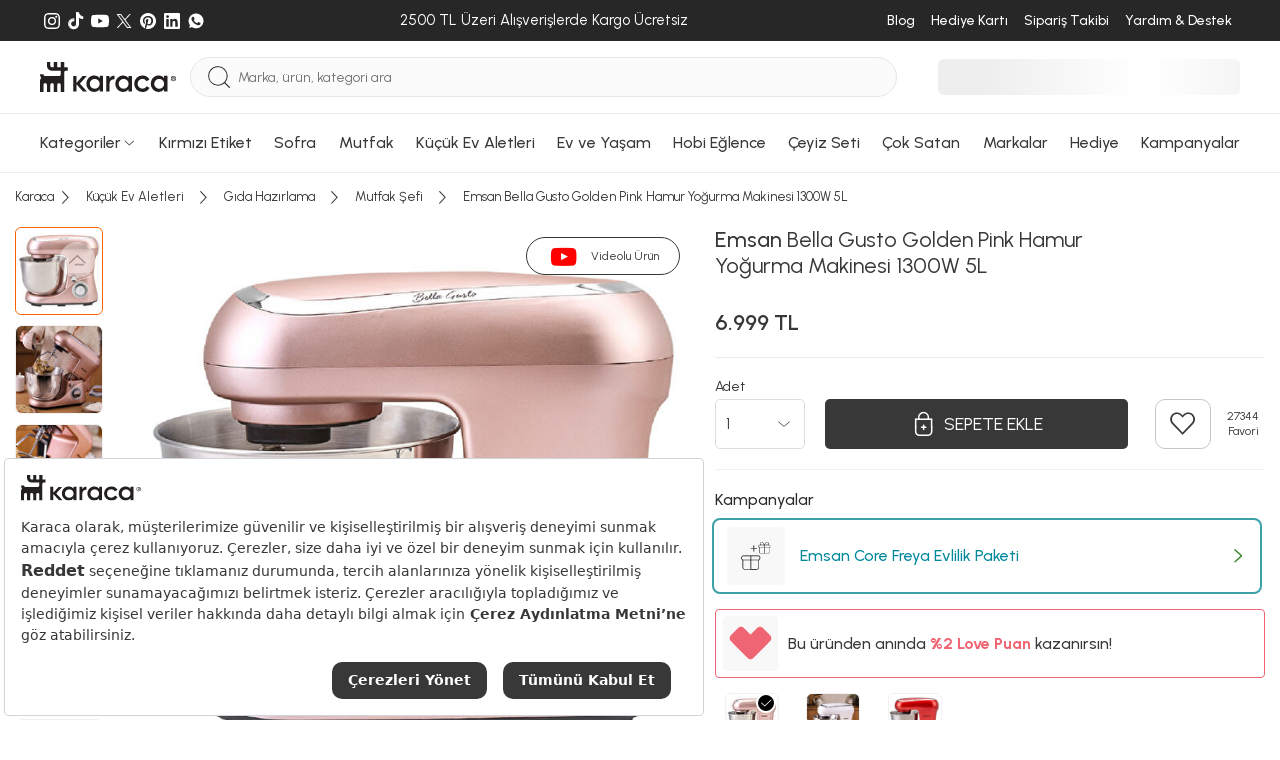

--- FILE ---
content_type: text/html; charset=utf-8
request_url: https://www.karaca.com/urun/emsan-bella-gusto-golden-pink-stand-mikser-1300w
body_size: 62229
content:
<!DOCTYPE html><html lang="tr"><head><meta charset="UTF-8"><meta http-equiv="X-UA-Compatible" content="IE=edge"><meta name="viewport" content="width=device-width, initial-scale=1.0, maximum-scale=5.0"><title>Emsan Bella Gusto Golden Pink Hamur Yoğurma Makinesi 1300W 5L | Karaca</title><meta http-equiv="x-dns-prefetch-control" content="on" /><link rel="preconnect" href="https://cdn.karaca.com" /><link rel="preconnect" href="https://static.karaca.com" /><link rel="dns-prefetch" href="https://cdn.karaca.com" /><link rel="dns-prefetch" href="https://static.karaca.com" /><link rel="dns-prefetch" href="https://p2s.krc.com.tr" /><link rel="dns-prefetch" href="https://www.googletagmanager.com" /><link rel="dns-prefetch" href="https://connect.facebook.net" /><link rel="dns-prefetch" href="https://analytics.tiktok.com" /><link rel="dns-prefetch" href="https://collector.wawlabs.com" /><link rel="dns-prefetch" href="https://wps.relateddigital.com" /><link rel="dns-prefetch" href="https://js-agent.newrelic.com" /><link rel="dns-prefetch" href="https://panel.sorun.com.tr" /><link rel="dns-prefetch" href="https://sslwidget.criteo.com" /><link rel="preconnect" href="https://fonts.googleapis.com"><link rel="preconnect" href="https://fonts.gstatic.com" crossorigin><link href="https://fonts.googleapis.com/css2?family=Urbanist:ital,wght@0,100..900;1,100..900&display=swap" rel="stylesheet"><link rel="preload" href="https://fonts.googleapis.com/css2?family=Urbanist:ital,wght@0,100..900;1,100..900&display=swap" as="style"><link rel="preload" as="script" href="https://static.karaca.com/js/header.ea77de4a1ef67055cb02.js"><link rel="preload" as="script" href="https://static.karaca.com/js/app.ea77de4a1ef67055cb02.js"><link rel="preload" as="script" href="https://static.karaca.com/js/vital_vendors.ea77de4a1ef67055cb02.js"><link rel="preload" as="script" href="https://static.karaca.com/js/swiper_vendors.ea77de4a1ef67055cb02.js"><link rel="preload" as="script" href="https://static.karaca.com/js/otp_validation.ea77de4a1ef67055cb02.js"><link rel="preload" href="https://collector.wawlabs.com/karaca.js" as="script"> <script>
        window.dataLayer = window.dataLayer || [];
        window.dataLayer.push(
            {'userdefined': {'pagetype': 'product', 'iframe': false } });
    </script> <meta name="description" content="Emsan Bella Gusto Golden Pink Hamur Yoğurma Makinesi 1300W 5L peşin fiyatına 6 taksit ile 6.999 TL'ye Karaca güvencesiyle sizi bekliyor!" /><link href="https://www.karaca.com/urun/emsan-bella-gusto-golden-pink-stand-mikser-1300w" rel="canonical" /><link href="https://www.karaca.com/urun/emsan-bella-gusto-golden-pink-stand-mikser-1300w" rel="alternate" hreflang="tr-TR" /><link rel="preload" as="image" href="https://cdn.karaca.com/rcman/cw695h695q90gm/image/cdndata/182/1213109/image153.06.09.0791-71.jpg" imagesrcset="https://cdn.karaca.com/rcman/cw695h695q90gm/image/cdndata/182/1213109/image153.06.09.0791-71.jpg 1x, https://cdn.karaca.com/rcman/cw1390h1390q90gm/image/cdndata/182/1213109/image153.06.09.0791-71.jpg 2x"/><meta property="og:url" content="https://www.karaca.com/urun/emsan-bella-gusto-golden-pink-stand-mikser-1300w"/><meta property="og:title" content="Emsan Bella Gusto Golden Pink Hamur Yoğurma Makinesi 1300W 5L | Karaca"/><meta property="og:description" content="Emsan Bella Gusto Golden Pink Hamur Yoğurma Makinesi 1300W 5L peşin fiyatına 6 taksit ile 6.999 TL'ye Karaca güvencesiyle sizi bekliyor!"/><meta property="og:image" content="https://cdn.karaca.com/rcman/cw250h250q90gm/image/cdndata/182/1213109/image153.06.09.0791-71.jpg"/><meta property="fb:app_id" content="159158334459349"/><meta property="og:type" content="product"/><meta property="og:site_name" content="Yemek Takımı, Kahve Makinesi, Mutfak, Sofra ve Küçük Ev Aletleri - Karaca"/><meta property="og:locale" content="tr_TR"/><meta property="product:brand" content="Emsan"/><meta property="product:availability" content="in stock"/><meta property="og:image:width" content="1200"/><meta property="og:image:height" content="630"/><meta property="og:image:alt" content="Emsan Bella Gusto Golden Pink Hamur Yoğurma Makinesi 1300W 5L"/><meta property="product:price:amount" content="6999.00"/><meta property="product:price:currency" content="TRY"/><meta name="twitter:card" content="summary_large_image"/><meta name="twitter:site" content="@karacaonline"/><meta name="twitter:creator" content="@karacaonline"/><meta name="twitter:url" content="https://www.karaca.com/urun/emsan-bella-gusto-golden-pink-stand-mikser-1300w"/><meta name="twitter:title" content="Emsan Bella Gusto Golden Pink Hamur Yoğurma Makinesi 1300W 5L - Yemek Takımı, Kahve Makinesi, Mutfak, Sofra ve Küçük Ev Aletleri - Karaca"/><meta name="twitter:description" content="Emsan Bella Gusto Golden Pink Hamur Yoğurma Makinesi 1300W 5L - - Emsan Bella Gusto Golden Pink Hamur Yoğurma Makinesi 1300W 5L peşin fiyatına 6 taksit ile"/><meta name="twitter:image" content="https://cdn.karaca.com/rcman/cw250h250q90gm/image/cdndata/182/1213109/image153.06.09.0791-71.jpg"/><meta name="twitter:image:alt" content="Emsan Bella Gusto Golden Pink Hamur Yoğurma Makinesi 1300W 5L"/><meta name="google-site-verification" content="FrkOQKb9ur73E3x3nWg9WfNhqrJjd0z72OqXRFvzalw"/><meta name="robots" content="index, follow"/> <script>
            window.dataLayer = window.dataLayer || [];
            dataLayer.push({"event":"eecEvent","eventCategory":"Ecommerce","eventAction":"Product Detail Views","eventLabel":"Emsan Bella Gusto Golden Pink Hamur Yo\u011furma Makinesi 1300W 5L","eventValue":"6999.00","eventNonInteraction":true,"ecommerce":{"currencyCode":"TRY","detail":{"actionField":{"action":"detail"},"products":[{"name":"Emsan Bella Gusto Golden Pink Hamur Yo\u011furma Makinesi 1300W 5L","id":"5613437","price":"6999.00","brand":"Emsan","category":"K\u00fc\u00e7\u00fck Ev Aletleri \/ G\u0131da Haz\u0131rlama \/ Mutfak \u015eefi","dimension7":"000001000016401002","dimension8":"6999.00","dimension9":1,"dimension10":"27344","dimension11":1,"dimension12":1,"dimension13":27344,"dimension14":1,"dimension16":["Emsan \u00c7ok Satan","\u00dccretsiz Kargo","Karaca Love Puan Kazan D","Karaca Pe\u015fin Fiyat\u0131na 6 Taksit D","Karaca \u00dccretsiz Kargo D"],"discountPercentInCart":null,"barcode":"8699343448826","categoryid":"2108022","categoryMap":"K\u00fc\u00e7\u00fck Ev Aletleri \/ G\u0131da Haz\u0131rlama \/ Mutfak \u015eefi","categoryMapId":"12 \/ 1213 \/ 2108022"}]}}});
        </script> <script>
            dataLayer.push({"event":"view_item","ecommerce":{"currency":"TRY","value":6999,"items":[{"item_name":"Emsan Bella Gusto Golden Pink Hamur Yo\u011furma Makinesi 1300W 5L","item_id":"5613437","price":"6999.00","item_brand":"Emsan","item_category":"K\u00fc\u00e7\u00fck Ev Aletleri \/ G\u0131da Haz\u0131rlama \/ Mutfak \u015eefi","item_category0":"K\u00fc\u00e7\u00fck Ev Aletleri","item_category1":"G\u0131da Haz\u0131rlama","item_category2":"Mutfak \u015eefi","item_variant":"","item_mpn":"000001000016401002","item_originalPrice":6999,"item_stockStatus":1,"item_favCount":27344,"item_reviewCount":1,"item_rating":1,"item_ucretsizkargo":1,"item_badges":["Emsan \u00c7ok Satan","\u00dccretsiz Kargo","Karaca Love Puan Kazan D","Karaca Pe\u015fin Fiyat\u0131na 6 Taksit D","Karaca \u00dccretsiz Kargo D"],"item_barcode":"8699343448826","item_3rdStatus":0,"item_videoProduct":1,"item_storeDeliveryStatus":0,"url":"https:\/\/www.karaca.com\/urun\/emsan-bella-gusto-golden-pink-stand-mikser-1300w","product_image_url":"https:\/\/cdn.karaca.com\/rcman\/cw1390h1390q90gm\/image\/cdndata\/182\/1213109\/image153.06.09.0791-71.jpg"}]}});
        </script> <script type="text/javascript">
        window.addEventListener('load', function() {
            document.addEventListener('scroll', initGTMOnEvent);
            document.addEventListener('mousemove', initGTMOnEvent);
            document.addEventListener('touchstart', initGTMOnEvent);
        });
        function initGTMOnEvent(event) {
            initGTM();
            event.currentTarget.removeEventListener(event.type, initGTMOnEvent);
        }
        function initGTM() {
            if (window.gtmDidInit) {
                return false;
            }
            window.gtmDidInit = true;
            const script = document.createElement('script');
            script.type = 'text/javascript';
            script.async = true;
            script.onload = () => {
                dataLayer.push({ event: 'gtm.js', 'gtm.start': new Date().getTime(), 'gtm.uniqueEventId': 0 });
            };
            script.src = 'https://www.googletagmanager.com/gtm.js?id=GTM-TFHKJ69';
            document.head.appendChild(script);
        }
    </script> <script>
        window.GlobalSetting = {
            storeId : "2",
            storeName : "karaca",
            path : "product/product",
            cdnUrl: "https://cdn.karaca.com/",
            staticUrl: "https://static.karaca.com",
            payment:{
                binLength : 8
            },
            otp:{
                register: 1,
                checkout: 1
            },
            lts: 0,
            wlt: 1,
            ds: 0,
            sas : 1,
        };
                window.registerPageActive =  false;
        window.newRegisterActive = false;
        window.isTopUpActive = false;
        window.isWalletClosed = true;
        window.wawlabsDidYouMenUrl = 'https://karaca.wawlabs.com/dum?q=';
        window.affiliateSources = [{"name":"rekommendie","time":604800,"source_name":"utm_source","user_value":"utm_campaign","campaign_value":"utm_term"}];
    </script> <script>
    document.addEventListener("DOMContentLoaded", function() {
        async function fetchAndRedirect(query) {
            if (!query.trim()) return;
            const controller = new AbortController();
            const timeoutId = setTimeout(() => controller.abort(), 20000);
            try {
                const storeMappings = {
                    0:  { cid: "KNZWB-423158357"},
                    1:  { cid: "KNZWB-2010915007"},
                    2:  { cid: "KNZWB-172774170"},
                    3:  { cid: "KNZWB-522637130"},
                    13: { cid: "KNZWB-4258142413"},
                    18:  { cid: "KNZWB-2136607811"},
                    22:  { cid: "KNZWB-3762213889"},
                };
                let storeId = "2";
                if (!storeMappings[storeId]) {
                    storeId = 2;
                }
                const storeInfo = storeMappings[storeId];
                const queryString = `filter=stores:${storeId}&cid=${storeInfo.cid}&q=${encodeURIComponent(query)}`;
                const url = `https://karaca.wawlabs.com/search?custom_result=True&rpp=10&pn=1&related_specs=true&${queryString}`;
                const response = await fetch(
                    url,
                    { method: 'GET', signal: controller.signal }
                );
                clearTimeout(timeoutId);
                const data = await response.json();
                if (data.results?.links?.data?.length > 0 && data.results.links.data[0].url) {
                    const originalUrl = new URL(data.results.links.data[0].url);
                    const newUrl = `${window.location.origin}${originalUrl.pathname}${originalUrl.search}`;
                    if (window.location.href !== newUrl) {
                        return window.location.href = newUrl;
                    }
                } else {
                    return window.location.href = `${window.location.origin}/product/search?q=${query}`;
                }
            } catch (error) {
                return window.location.href = `${window.location.origin}/product/search?q=${query}`;
            }
        }
        const searchForm = document.querySelector("#mobile-search");
        if (searchForm) {
            searchForm.addEventListener("submit", function(event) {
                event.preventDefault();
                triggerSearch();
            });
        }
        const searchButton = document.querySelector(".searchBtn");
        if (searchButton) {
            searchButton.addEventListener("click", function() {
                triggerSearch();
            });
        }
        function triggerSearch() {
            let searchValue = document.querySelector(".search").value;
            fetchAndRedirect(searchValue);
        }
    });
</script> <link rel="stylesheet" href="https://static.karaca.com/css/app.ea77de4a1ef67055cb02.css"/><link rel="stylesheet" href="https://static.karaca.com/css/font.ea77de4a1ef67055cb02.css"/><link rel="manifest" href="/manifest.json"/><link rel="apple-touch-icon" href="https://static.karaca.com/catalog/view/assets/images/icons/apple-touch/2_180x180.png" type="image/png"><link rel="icon" href="https://static.karaca.com/catalog/view/assets/images/icons/apple-touch/karaca-favicon.ico" type="image/x-icon"><link rel="shortcut icon" href="https://static.karaca.com/catalog/view/assets/images/icons/apple-touch/karaca-favicon.ico" type="image/x-icon"><meta name="apple-mobile-web-app-status-bar" content="#383838"><meta name="theme-color" content="#383838"> <script>
        if ('serviceWorker' in navigator) {
            window.addEventListener('load', () => {
                navigator.serviceWorker.register("/catalog/view/compiled/service-worker.js").then(registration => {
                }).catch(registrationError => {
                    console.log('SW registration failed: ', registrationError);
                });
            });
        }
    </script> <script>
            (function(){
                var s = document.createElement('script');
                s.src = "https://collector.wawlabs.com/karaca.js";
                s.async = "True";
                document.head.appendChild(s);
            })();
        </script> <script src="https://bundles.efilli.com/karaca.com.prod.js"></script> <meta name="p:domain_verify" content="4ed256ea45343410396d536c90220540"/><meta name="facebook-domain-verification" content="ad7b71rq5uinwgftqxoo4s7gb5ix6g" /> <script type="application/ld+json">
        {
            "@context": "https://schema.org/",
            "@type": "Product",
            "name": "Emsan Bella Gusto Golden Pink Hamur Yoğurma Makinesi 1300W 5L",
            "image": [
                "https://cdn.karaca.com/rcman/cw695h695q90gm/image/cdndata/182/1213109/image153.06.09.0791-71.jpg"
            ],
            "description": "Emsan Bella Gusto Golden Pink Hamur Yoğurma Makinesi 1300W 5L peşin fiyatına 6 taksit ile 6.999 TL&#039;ye Karaca güvencesiyle sizi bekliyor!",
            "sku": "8699343448826",
            "mpn": "000001000016401002",
            "brand": {
                "@type": "Brand",
                "name": "Emsan"
            },
                            "review": {
                    "@type": "Review",
                    "reviewRating": {
                        "@type": "Rating",
                        "ratingValue": "5",
                        "bestRating": "5"
                    },
                    "author": {
                        "@type": "Person",
                        "name": "Pınar TUGAY"
                    }
                },
                                        "aggregateRating": {
                    "@type": "AggregateRating",
                    "ratingValue": "4.52",
                    "reviewCount": "239"
                },
                        "offers": {
                "@type": "Offer",
                "url": "https://www.karaca.com/urun/emsan-bella-gusto-golden-pink-stand-mikser-1300w",
                "priceCurrency": "TRY",
                "price": "6999",
                "itemCondition": "https://schema.org/NewCondition",
                "availability": "https://schema.org/InStock"
            }
}
</script> <meta name="apple-itunes-app" content="app-id=1547965580"> <script type="application/javascript">
        !function(n,t,e,o,a,s,r,i,c){var u=a+"_q";n[a]=n[a]||{},n[u]=n[u]||[];for(var d=0;d<s.length;d++)r(n[a],n[u],s[d]);i=t.createElement(e),c=t.getElementsByTagName(e)[0],i.async=!0,i.src="https://cdn.adjust.com/adjust-smart-banner-latest.min.js",i.onload=function(){n[a]=n[a].default;for(var t=0;t<n[u].length;t++)n[a][n[u][t][0]]?n[a][n[u][t][0]].apply(n[a],n[u][t][1]):console.error("No such function found in "+a+": "+n[u][t][0]);n[u]=[]},c.parentNode.insertBefore(i,c)}(window,document,"script",0,"AdjustSmartBanner",["init","show","hide","setLanguage","setIosDeepLinkPath","setAndroidDeepLinkPath","setContext"],(function(n,t,e){n[e]=function(){t.push([e,arguments])}}));
        </script> </head><body data-store-id="2"><div class="d-none d-sm-block"><div class="top-banner-related-widget"></div></div><div id="multipleAddCart" class="krc-modal addtoBasketModal addtoCartPopup" style="display: none"><div class="krc-modal-content krc-modal-sm padding-content"><div class="krc-modal-header justify-content-end"><button type="button" class="close modalCloseCustom" data-dismiss="modal"><i class="krc-close-circle"></i></button></div><div class="krc-modal-body"><div class="basketPreview"><i class="krc-basket-done"></i></div><div class="krc-modal-title"><i class="krc-success"></i> Seçtiğiniz ürün sepete eklendi</div></div></div></div><header> <script>
                window.catalogPaginateStatus = true;
                window.catalogPaginateLimit  = 48;
                window.catalogPaginateInfiniteScrollLimit = 3;
            </script> <div class="megaMenuWrap" id="menu-188"><div class="megaMenu"><div class="container megaMenuContent"><div class="megaMenuLeft"><div class="itemGroup"><a href="/yemek-takimlari" data-track="track-navbar" aria-label="Yemek Takımları Menü Görseli" title="Yemek Takımları Menü Görseli"><div class="img"><figure><img src="https://cdn.karaca.com/rcman/cw200h200q90gm/image/categoryMenu/categoryBanner/1416100.jpg" srcset="https://cdn.karaca.com/rcman/cw200h200q90gm/image/categoryMenu/categoryBanner/1416100.jpg 1x, https://cdn.karaca.com/rcman/cw400h400q90gm/image/categoryMenu/categoryBanner/1416100.jpg 2x" alt="Yemek Takımları Menü Görseli" loading="lazy" aria-label="Yemek Takımları Menü Görseli" title="Yemek Takımları Menü Görseli"></figure></div></a><div class="itemGroupList"><div class="itemGroupHeadlineWrap"><a href="/yemek-takimlari" data-track="track-navbar" data-name="Yemek Takımları" aria-label="Yemek Takımları Menü Görseli" title="Yemek Takımları Menü Görseli"><span class="itemGroupHeadline">Yemek Takımları</span></a></div><ul><li><a class="w-100" href="/12-kisilik-yemek-takimi" data-track="track-navbar" data-name="12 Kişilik Yemek Takımı" aria-label="12 Kişilik Yemek Takımı Menü Görseli" title="12 Kişilik Yemek Takımı Menü Görseli">12 Kişilik Yemek Takımı</a></li><li><a class="w-100" href="/6-kisilik-yemek-takimi" data-track="track-navbar" data-name="6 Kişilik Yemek Takımı" aria-label="6 Kişilik Yemek Takımı Menü Görseli" title="6 Kişilik Yemek Takımı Menü Görseli">6 Kişilik Yemek Takımı</a></li><li><a class="w-100" href="/2-4-kisilik-yemek-takimi" data-track="track-navbar" data-name="2-4 Kişilik Yemek Takımı" aria-label="2-4 Kişilik Yemek Takımı Menü Görseli" title="2-4 Kişilik Yemek Takımı Menü Görseli">2-4 Kişilik Yemek Takımı</a></li></ul></div></div><div class="itemGroup"><a href="/kahvalti-takimi" data-track="track-navbar" aria-label="Kahvaltı Takımı Menü Görseli" title="Kahvaltı Takımı Menü Görseli"><div class="img"><figure><img src="https://cdn.karaca.com/rcman/cw200h200q90gm/image/categoryMenu/kahvalti-kategori-117.jpg" srcset="https://cdn.karaca.com/rcman/cw200h200q90gm/image/categoryMenu/kahvalti-kategori-117.jpg 1x, https://cdn.karaca.com/rcman/cw400h400q90gm/image/categoryMenu/kahvalti-kategori-117.jpg 2x" alt="Kahvaltı Takımı Menü Görseli" loading="lazy" aria-label="Kahvaltı Takımı Menü Görseli" title="Kahvaltı Takımı Menü Görseli"></figure></div></a><div class="itemGroupList"><div class="itemGroupHeadlineWrap"><a href="/kahvalti-takimi" data-track="track-navbar" data-name="Kahvaltı Takımı" aria-label="Kahvaltı Takımı Menü Görseli" title="Kahvaltı Takımı Menü Görseli"><span class="itemGroupHeadline">Kahvaltı Takımı</span></a></div><ul><li><a class="w-100" href="/6-kisilik-kahvalti-takimi" data-track="track-navbar" data-name="6 Kişilik Kahvaltı Takımı" aria-label="6 Kişilik Kahvaltı Takımı Menü Görseli" title="6 Kişilik Kahvaltı Takımı Menü Görseli">6 Kişilik Kahvaltı Takımı</a></li><li><a class="w-100" href="/4-kisilik-kahvalti-takimi" data-track="track-navbar" data-name="4 Kişilik Kahvaltı Takımı" aria-label="4 Kişilik Kahvaltı Takımı Menü Görseli" title="4 Kişilik Kahvaltı Takımı Menü Görseli">4 Kişilik Kahvaltı Takımı</a></li><li><a class="w-100" href="/tekli-kahvaltilik" data-track="track-navbar" data-name="Tekli Kahvaltılık" aria-label="Tekli Kahvaltılık Menü Görseli" title="Tekli Kahvaltılık Menü Görseli">Tekli Kahvaltılık</a></li></ul></div></div><div class="itemGroup"><a href="/catal-kasik-bicak-takimlari" data-track="track-navbar" aria-label="Çatal Kaşık Bıçak Takımları Menü Görseli" title="Çatal Kaşık Bıçak Takımları Menü Görseli"><div class="img"><figure><img src="https://cdn.karaca.com/rcman/cw200h200q90gm/image/categoryMenu/ckb-kategori-110725.jpg" srcset="https://cdn.karaca.com/rcman/cw200h200q90gm/image/categoryMenu/ckb-kategori-110725.jpg 1x, https://cdn.karaca.com/rcman/cw400h400q90gm/image/categoryMenu/ckb-kategori-110725.jpg 2x" alt="Çatal Kaşık Bıçak Takımları Menü Görseli" loading="lazy" aria-label="Çatal Kaşık Bıçak Takımları Menü Görseli" title="Çatal Kaşık Bıçak Takımları Menü Görseli"></figure></div></a><div class="itemGroupList"><div class="itemGroupHeadlineWrap"><a href="/catal-kasik-bicak-takimlari" data-track="track-navbar" data-name="Çatal Kaşık Bıçak Takımları" aria-label="Çatal Kaşık Bıçak Takımları Menü Görseli" title="Çatal Kaşık Bıçak Takımları Menü Görseli"><span class="itemGroupHeadline">Çatal Kaşık Bıçak Takımları</span></a></div><ul><li><a class="w-100" href="/12-kisilik-catal-kasik-bicak-takimi" data-track="track-navbar" data-name="12 Kişilik Çatal Kaşık Bıçak Takımı" aria-label="12 Kişilik Çatal Kaşık Bıçak Takımı Menü Görseli" title="12 Kişilik Çatal Kaşık Bıçak Takımı Menü Görseli">12 Kişilik Çatal Kaşık Bıçak Takımı</a></li><li><a class="w-100" href="/6-kisilik-catal-kasik-bicak-takimi" data-track="track-navbar" data-name="6 Kişilik Çatal Kaşık Bıçak Takımı" aria-label="6 Kişilik Çatal Kaşık Bıçak Takımı Menü Görseli" title="6 Kişilik Çatal Kaşık Bıçak Takımı Menü Görseli">6 Kişilik Çatal Kaşık Bıçak Takımı</a></li><li><a class="w-100" href="/tekli-catal-kasik-bicak-serileri" data-track="track-navbar" data-name="Tekli Çatal Kaşık Bıçak Serileri" aria-label="Tekli Çatal Kaşık Bıçak Serileri Menü Görseli" title="Tekli Çatal Kaşık Bıçak Serileri Menü Görseli">Tekli Çatal Kaşık Bıçak Serileri</a></li><li><a class="w-100" href="/dondurma-kasigi" data-track="track-navbar" data-name="Dondurma Kaşığı" aria-label="Dondurma Kaşığı Menü Görseli" title="Dondurma Kaşığı Menü Görseli">Dondurma Kaşığı</a></li><li><a class="w-100" href="/sofra-servis-seti" data-track="track-navbar" data-name="Sofra Servis Seti" aria-label="Sofra Servis Seti Menü Görseli" title="Sofra Servis Seti Menü Görseli">Sofra Servis Seti</a></li></ul></div></div><div class="itemGroup"><a href="/kahve-fincan-takimi" data-track="track-navbar" aria-label="Kahve Fincan Takımı Menü Görseli" title="Kahve Fincan Takımı Menü Görseli"><div class="img"><figure><img src="https://cdn.karaca.com/rcman/cw200h200q90gm/static/banner/2025/menu/kahve-fincan-takimi.jpeg" srcset="https://cdn.karaca.com/rcman/cw200h200q90gm/static/banner/2025/menu/kahve-fincan-takimi.jpeg 1x, https://cdn.karaca.com/rcman/cw400h400q90gm/static/banner/2025/menu/kahve-fincan-takimi.jpeg 2x" alt="Kahve Fincan Takımı Menü Görseli" loading="lazy" aria-label="Kahve Fincan Takımı Menü Görseli" title="Kahve Fincan Takımı Menü Görseli"></figure></div></a><div class="itemGroupList"><div class="itemGroupHeadlineWrap"><a href="/kahve-fincan-takimi" data-track="track-navbar" data-name="Kahve Fincan Takımı" aria-label="Kahve Fincan Takımı Menü Görseli" title="Kahve Fincan Takımı Menü Görseli"><span class="itemGroupHeadline">Kahve Fincan Takımı</span></a></div><ul></ul></div></div><div class="itemGroup"><a href="/icecek-sunum" data-track="track-navbar" aria-label="İçecek Sunum Menü Görseli" title="İçecek Sunum Menü Görseli"><div class="img"><figure><img src="https://cdn.karaca.com/rcman/cw200h200q90gm/image/categoryMenu/sofra-servis-sunum-110725.jpg" srcset="https://cdn.karaca.com/rcman/cw200h200q90gm/image/categoryMenu/sofra-servis-sunum-110725.jpg 1x, https://cdn.karaca.com/rcman/cw400h400q90gm/image/categoryMenu/sofra-servis-sunum-110725.jpg 2x" alt="İçecek Sunum Menü Görseli" loading="lazy" aria-label="İçecek Sunum Menü Görseli" title="İçecek Sunum Menü Görseli"></figure></div></a><div class="itemGroupList"><div class="itemGroupHeadlineWrap"><a href="/icecek-sunum" data-track="track-navbar" data-name="İçecek Sunum" aria-label="İçecek Sunum Menü Görseli" title="İçecek Sunum Menü Görseli"><span class="itemGroupHeadline">İçecek Sunum</span></a></div><ul><li><a class="w-100" href="/muglar-kupalar" data-track="track-navbar" data-name="Muglar Kupalar" aria-label="Muglar Kupalar Menü Görseli" title="Muglar Kupalar Menü Görseli">Muglar Kupalar</a></li><li><a class="w-100" href="/cay-fincan-takimi" data-track="track-navbar" data-name="Çay Fincan Takımı" aria-label="Çay Fincan Takımı Menü Görseli" title="Çay Fincan Takımı Menü Görseli">Çay Fincan Takımı</a></li><li><a class="w-100" href="/espresso-fincan-takimi" data-track="track-navbar" data-name="Espresso Fincan Takımı" aria-label="Espresso Fincan Takımı Menü Görseli" title="Espresso Fincan Takımı Menü Görseli">Espresso Fincan Takımı</a></li><li><a class="w-100" href="/surahi" data-track="track-navbar" data-name="Sürahi" aria-label="Sürahi Menü Görseli" title="Sürahi Menü Görseli">Sürahi</a></li></ul></div></div><div class="itemGroup"><a href="/bardak-bardak-seti" data-track="track-navbar" aria-label="Bardak Bardak Seti Menü Görseli" title="Bardak Bardak Seti Menü Görseli"><div class="img"><figure><img src="https://cdn.karaca.com/rcman/cw200h200q90gm/image/categoryMenu/categoryCookplusBanner/1411101.jpg" srcset="https://cdn.karaca.com/rcman/cw200h200q90gm/image/categoryMenu/categoryCookplusBanner/1411101.jpg 1x, https://cdn.karaca.com/rcman/cw400h400q90gm/image/categoryMenu/categoryCookplusBanner/1411101.jpg 2x" alt="Bardak Bardak Seti Menü Görseli" loading="lazy" aria-label="Bardak Bardak Seti Menü Görseli" title="Bardak Bardak Seti Menü Görseli"></figure></div></a><div class="itemGroupList"><div class="itemGroupHeadlineWrap"><a href="/bardak-bardak-seti" data-track="track-navbar" data-name="Bardak Bardak Seti" aria-label="Bardak Bardak Seti Menü Görseli" title="Bardak Bardak Seti Menü Görseli"><span class="itemGroupHeadline">Bardak Bardak Seti</span></a></div><ul><li><a class="w-100" href="/mesrubat-bardagi" data-track="track-navbar" data-name="Meşrubat Bardağı" aria-label="Meşrubat Bardağı Menü Görseli" title="Meşrubat Bardağı Menü Görseli">Meşrubat Bardağı</a></li><li><a class="w-100" href="/su-bardagi" data-track="track-navbar" data-name="Su Bardağı" aria-label="Su Bardağı Menü Görseli" title="Su Bardağı Menü Görseli">Su Bardağı</a></li><li><a class="w-100" href="/cay-bardagi" data-track="track-navbar" data-name="Çay Bardağı" aria-label="Çay Bardağı Menü Görseli" title="Çay Bardağı Menü Görseli">Çay Bardağı</a></li><li><a class="w-100" href="/kahve-yani-bardagi" data-track="track-navbar" data-name="Kahve Yanı Bardağı" aria-label="Kahve Yanı Bardağı Menü Görseli" title="Kahve Yanı Bardağı Menü Görseli">Kahve Yanı Bardağı</a></li><li><a class="w-100" href="/karaf-seti" data-track="track-navbar" data-name="Karaf Seti" aria-label="Karaf Seti Menü Görseli" title="Karaf Seti Menü Görseli">Karaf Seti</a></li><li><a class="w-100" href="/kadehler" data-track="track-navbar" data-name="Kadehler" aria-label="Kadehler Menü Görseli" title="Kadehler Menü Görseli">Kadehler</a></li><li><a class="w-100" href="/cay-seti" data-track="track-navbar" data-name="Çay Seti" aria-label="Çay Seti Menü Görseli" title="Çay Seti Menü Görseli">Çay Seti</a></li><li><a class="w-100" href="/bardak-altligi-ve-cay-tabagi" data-track="track-navbar" data-name="Bardak Altlığı ve Çay Tabağı" aria-label="Bardak Altlığı ve Çay Tabağı Menü Görseli" title="Bardak Altlığı ve Çay Tabağı Menü Görseli">Bardak Altlığı ve Çay Tabağı</a></li></ul></div></div><div class="itemGroup"><a href="/servis-sunum" data-track="track-navbar" aria-label="Servis Sunum Menü Görseli" title="Servis Sunum Menü Görseli"><div class="img"><figure><img src="https://cdn.karaca.com/rcman/cw200h200q90gm/image/categoryMenu/servis-sunum-kategori-117.jpg" srcset="https://cdn.karaca.com/rcman/cw200h200q90gm/image/categoryMenu/servis-sunum-kategori-117.jpg 1x, https://cdn.karaca.com/rcman/cw400h400q90gm/image/categoryMenu/servis-sunum-kategori-117.jpg 2x" alt="Servis Sunum Menü Görseli" loading="lazy" aria-label="Servis Sunum Menü Görseli" title="Servis Sunum Menü Görseli"></figure></div></a><div class="itemGroupList"><div class="itemGroupHeadlineWrap"><a href="/servis-sunum" data-track="track-navbar" data-name="Servis Sunum" aria-label="Servis Sunum Menü Görseli" title="Servis Sunum Menü Görseli"><span class="itemGroupHeadline">Servis Sunum</span></a></div><ul><li><a class="w-100" href="/kek-ve-pasta-takimlari" data-track="track-navbar" data-name="Kek ve Pasta Takımları" aria-label="Kek ve Pasta Takımları Menü Görseli" title="Kek ve Pasta Takımları Menü Görseli">Kek ve Pasta Takımları</a></li><li><a class="w-100" href="/kek-servis-ve-kek-fanuslari" data-track="track-navbar" data-name="Kek Servis ve Kek Fanusları" aria-label="Kek Servis ve Kek Fanusları Menü Görseli" title="Kek Servis ve Kek Fanusları Menü Görseli">Kek Servis ve Kek Fanusları</a></li><li><a class="w-100" href="/kurabiyelik" data-track="track-navbar" data-name="Kurabiyelik" aria-label="Kurabiyelik Menü Görseli" title="Kurabiyelik Menü Görseli">Kurabiyelik</a></li><li><a class="w-100" href="/degirmen" data-track="track-navbar" data-name="Değirmen" aria-label="Değirmen Menü Görseli" title="Değirmen Menü Görseli">Değirmen</a></li><li><a class="w-100" href="/yagdanlik-sirkelik" data-track="track-navbar" data-name="Yağdanlık Sirkelik" aria-label="Yağdanlık Sirkelik Menü Görseli" title="Yağdanlık Sirkelik Menü Görseli">Yağdanlık Sirkelik</a></li><li><a class="w-100" href="/tuzluk-biberlik" data-track="track-navbar" data-name="Tuzluk Biberlik" aria-label="Tuzluk Biberlik Menü Görseli" title="Tuzluk Biberlik Menü Görseli">Tuzluk Biberlik</a></li><li><a class="w-100" href="/tepsi" data-track="track-navbar" data-name="Tepsi" aria-label="Tepsi Menü Görseli" title="Tepsi Menü Görseli">Tepsi</a></li><li><a class="w-100" href="/meyvelik" data-track="track-navbar" data-name="Meyvelik" aria-label="Meyvelik Menü Görseli" title="Meyvelik Menü Görseli">Meyvelik</a></li><li><a class="w-100" href="/sekerlik" data-track="track-navbar" data-name="Şekerlik" aria-label="Şekerlik Menü Görseli" title="Şekerlik Menü Görseli">Şekerlik</a></li><li><a class="w-100" href="/pecetelik" data-track="track-navbar" data-name="Peçetelik" aria-label="Peçetelik Menü Görseli" title="Peçetelik Menü Görseli">Peçetelik</a></li><li><a class="w-100" href="/supla" data-track="track-navbar" data-name="Supla" aria-label="Supla Menü Görseli" title="Supla Menü Görseli">Supla</a></li><li><a class="w-100" href="/buz-kovasi" data-track="track-navbar" data-name="Buz Kovası" aria-label="Buz Kovası Menü Görseli" title="Buz Kovası Menü Görseli">Buz Kovası</a></li></ul></div></div><div class="itemGroup"><a href="/tekli-urunler" data-track="track-navbar" aria-label="Tekli Ürünler Menü Görseli" title="Tekli Ürünler Menü Görseli"><div class="img"><figure><img src="https://cdn.karaca.com/rcman/cw200h200q90gm/image/categoryMenu/tek-seri-110725.jpg" srcset="https://cdn.karaca.com/rcman/cw200h200q90gm/image/categoryMenu/tek-seri-110725.jpg 1x, https://cdn.karaca.com/rcman/cw400h400q90gm/image/categoryMenu/tek-seri-110725.jpg 2x" alt="Tekli Ürünler Menü Görseli" loading="lazy" aria-label="Tekli Ürünler Menü Görseli" title="Tekli Ürünler Menü Görseli"></figure></div></a><div class="itemGroupList"><div class="itemGroupHeadlineWrap"><a href="/tekli-urunler" data-track="track-navbar" data-name="Tekli Ürünler" aria-label="Tekli Ürünler Menü Görseli" title="Tekli Ürünler Menü Görseli"><span class="itemGroupHeadline">Tekli Ürünler</span></a></div><ul><li><a class="w-100" href="/tabak" data-track="track-navbar" data-name="Tabak" aria-label="Tabak Menü Görseli" title="Tabak Menü Görseli">Tabak</a></li><li><a class="w-100" href="/kaseler" data-track="track-navbar" data-name="Kaseler" aria-label="Kaseler Menü Görseli" title="Kaseler Menü Görseli">Kaseler</a></li><li><a class="w-100" href="/servis-tabagi" data-track="track-navbar" data-name="Servis Tabağı" aria-label="Servis Tabağı Menü Görseli" title="Servis Tabağı Menü Görseli">Servis Tabağı</a></li><li><a class="w-100" href="/pasta-tabagi" data-track="track-navbar" data-name="Pasta Tabağı" aria-label="Pasta Tabağı Menü Görseli" title="Pasta Tabağı Menü Görseli">Pasta Tabağı</a></li><li><a class="w-100" href="/cukur-tabak" data-track="track-navbar" data-name="Çukur Tabak" aria-label="Çukur Tabak Menü Görseli" title="Çukur Tabak Menü Görseli">Çukur Tabak</a></li><li><a class="w-100" href="/cerezlik" data-track="track-navbar" data-name="Çerezlik" aria-label="Çerezlik Menü Görseli" title="Çerezlik Menü Görseli">Çerezlik</a></li><li><a class="w-100" href="/kayik-tabak" data-track="track-navbar" data-name="Kayık Tabak" aria-label="Kayık Tabak Menü Görseli" title="Kayık Tabak Menü Görseli">Kayık Tabak</a></li></ul></div></div><div class="itemGroup"><a href="/sofra-tekstili" data-track="track-navbar" aria-label="Sofra Tekstili Menü Görseli" title="Sofra Tekstili Menü Görseli"><div class="img"><figure><img src="https://cdn.karaca.com/rcman/cw200h200q90gm/image/categoryMenu/sofra-ve-mutfak-tekstili-clp.jpg" srcset="https://cdn.karaca.com/rcman/cw200h200q90gm/image/categoryMenu/sofra-ve-mutfak-tekstili-clp.jpg 1x, https://cdn.karaca.com/rcman/cw400h400q90gm/image/categoryMenu/sofra-ve-mutfak-tekstili-clp.jpg 2x" alt="Sofra Tekstili Menü Görseli" loading="lazy" aria-label="Sofra Tekstili Menü Görseli" title="Sofra Tekstili Menü Görseli"></figure></div></a><div class="itemGroupList"><div class="itemGroupHeadlineWrap"><a href="/sofra-tekstili" data-track="track-navbar" data-name="Sofra Tekstili" aria-label="Sofra Tekstili Menü Görseli" title="Sofra Tekstili Menü Görseli"><span class="itemGroupHeadline">Sofra Tekstili</span></a></div><ul><li><a class="w-100" href="/pecete-pecete-halkalari" data-track="track-navbar" data-name="Peçete / Peçete Halkaları" aria-label="Peçete / Peçete Halkaları Menü Görseli" title="Peçete / Peçete Halkaları Menü Görseli">Peçete / Peçete Halkaları</a></li><li><a class="w-100" href="/masa-ortusu-takimi" data-track="track-navbar" data-name="Masa Örtüsü Takımı" aria-label="Masa Örtüsü Takımı Menü Görseli" title="Masa Örtüsü Takımı Menü Görseli">Masa Örtüsü Takımı</a></li><li><a class="w-100" href="/runner" data-track="track-navbar" data-name="Runner" aria-label="Runner Menü Görseli" title="Runner Menü Görseli">Runner</a></li><li><a class="w-100" href="/amerikan-servisleri" data-track="track-navbar" data-name="Amerikan Servisleri" aria-label="Amerikan Servisleri Menü Görseli" title="Amerikan Servisleri Menü Görseli">Amerikan Servisleri</a></li></ul></div></div></div></div></div><div class="megaOverlay"></div></div><div class="megaMenuWrap" id="menu-189"><div class="megaMenu"><div class="container megaMenuContent"><div class="megaMenuLeft"><div class="itemGroup"><a href="/pisirme" data-track="track-navbar" aria-label="Pişirme Menü Görseli" title="Pişirme Menü Görseli"><div class="img"><figure><img src="https://cdn.karaca.com/rcman/cw200h200q90gm/image/categoryMenu/tencere-kategori-110725.jpg" srcset="https://cdn.karaca.com/rcman/cw200h200q90gm/image/categoryMenu/tencere-kategori-110725.jpg 1x, https://cdn.karaca.com/rcman/cw400h400q90gm/image/categoryMenu/tencere-kategori-110725.jpg 2x" alt="Pişirme Menü Görseli" loading="lazy" aria-label="Pişirme Menü Görseli" title="Pişirme Menü Görseli"></figure></div></a><div class="itemGroupList"><div class="itemGroupHeadlineWrap"><a href="/pisirme" data-track="track-navbar" data-name="Pişirme" aria-label="Pişirme Menü Görseli" title="Pişirme Menü Görseli"><span class="itemGroupHeadline">Pişirme</span></a></div><ul><li><a class="w-100" href="/tencere-seti" data-track="track-navbar" data-name="Tencere Seti" aria-label="Tencere Seti Menü Görseli" title="Tencere Seti Menü Görseli">Tencere Seti</a></li><li><a class="w-100" href="/duduklu-tencere" data-track="track-navbar" data-name="Düdüklü Tencere" aria-label="Düdüklü Tencere Menü Görseli" title="Düdüklü Tencere Menü Görseli">Düdüklü Tencere</a></li><li><a class="w-100" href="/tek-tencere" data-track="track-navbar" data-name="Tekli Tencereler" aria-label="Tekli Tencereler Menü Görseli" title="Tekli Tencereler Menü Görseli">Tekli Tencereler</a></li><li><a class="w-100" href="/tek-tava" data-track="track-navbar" data-name="Tava ve Tava Setleri" aria-label="Tava ve Tava Setleri Menü Görseli" title="Tava ve Tava Setleri Menü Görseli">Tava ve Tava Setleri</a></li><li><a class="w-100" href="/kek-kaliplari" data-track="track-navbar" data-name="Kek Kalıpları" aria-label="Kek Kalıpları Menü Görseli" title="Kek Kalıpları Menü Görseli">Kek Kalıpları</a></li><li><a class="w-100" href="/sutluk-sosluk" data-track="track-navbar" data-name="Sos Tenceresi ve Sütlük" aria-label="Sos Tenceresi ve Sütlük Menü Görseli" title="Sos Tenceresi ve Sütlük Menü Görseli">Sos Tenceresi ve Sütlük</a></li><li><a class="w-100" href="/sahan-ve-sahan-seti" data-track="track-navbar" data-name="Sahan ve Sahan Seti" aria-label="Sahan ve Sahan Seti Menü Görseli" title="Sahan ve Sahan Seti Menü Görseli">Sahan ve Sahan Seti</a></li><li><a class="w-100" href="/celik-ceyiz-seti" data-track="track-navbar" data-name="Çelik Çeyiz Seti" aria-label="Çelik Çeyiz Seti Menü Görseli" title="Çelik Çeyiz Seti Menü Görseli">Çelik Çeyiz Seti</a></li><li><a class="w-100" href="/firin-kabi" data-track="track-navbar" data-name="Fırın Kabı" aria-label="Fırın Kabı Menü Görseli" title="Fırın Kabı Menü Görseli">Fırın Kabı</a></li></ul></div></div><div class="itemGroup"><a href="/saklama-duzenleme" data-track="track-navbar" aria-label="Saklama Düzenleme Menü Görseli" title="Saklama Düzenleme Menü Görseli"><div class="img"><figure><img src="https://cdn.karaca.com/rcman/cw200h200q90gm/image/categoryMenu/saklama-duzenlemee-clp.jpg" srcset="https://cdn.karaca.com/rcman/cw200h200q90gm/image/categoryMenu/saklama-duzenlemee-clp.jpg 1x, https://cdn.karaca.com/rcman/cw400h400q90gm/image/categoryMenu/saklama-duzenlemee-clp.jpg 2x" alt="Saklama Düzenleme Menü Görseli" loading="lazy" aria-label="Saklama Düzenleme Menü Görseli" title="Saklama Düzenleme Menü Görseli"></figure></div></a><div class="itemGroupList"><div class="itemGroupHeadlineWrap"><a href="/saklama-duzenleme" data-track="track-navbar" data-name="Saklama Düzenleme" aria-label="Saklama Düzenleme Menü Görseli" title="Saklama Düzenleme Menü Görseli"><span class="itemGroupHeadline">Saklama Düzenleme</span></a></div><ul><li><a class="w-100" href="/saklama-kabi" data-track="track-navbar" data-name="Saklama Kabı" aria-label="Saklama Kabı Menü Görseli" title="Saklama Kabı Menü Görseli">Saklama Kabı</a></li><li><a class="w-100" href="/baharatlik-baharat-takimi" data-track="track-navbar" data-name="Baharatlık ve Baharat Takımı" aria-label="Baharatlık ve Baharat Takımı Menü Görseli" title="Baharatlık ve Baharat Takımı Menü Görseli">Baharatlık ve Baharat Takımı</a></li><li><a class="w-100" href="/ekmek-sepeti-ve-kutusu" data-track="track-navbar" data-name="Ekmek Sepeti ve Kutusu" aria-label="Ekmek Sepeti ve Kutusu Menü Görseli" title="Ekmek Sepeti ve Kutusu Menü Görseli">Ekmek Sepeti ve Kutusu</a></li><li><a class="w-100" href="/kasiklik" data-track="track-navbar" data-name="Kaşıklık" aria-label="Kaşıklık Menü Görseli" title="Kaşıklık Menü Görseli">Kaşıklık</a></li><li><a class="w-100" href="/mutfak-organizer" data-track="track-navbar" data-name="Mutfak Organizer" aria-label="Mutfak Organizer Menü Görseli" title="Mutfak Organizer Menü Görseli">Mutfak Organizer</a></li><li><a class="w-100" href="/cop-kovalari" data-track="track-navbar" data-name="Çöp Kovaları" aria-label="Çöp Kovaları Menü Görseli" title="Çöp Kovaları Menü Görseli">Çöp Kovaları</a></li><li><a class="w-100" href="/kavanoz" data-track="track-navbar" data-name="Kavanoz" aria-label="Kavanoz Menü Görseli" title="Kavanoz Menü Görseli">Kavanoz</a></li></ul></div></div><div class="itemGroup"><a href="/bicak-bicak-seti" data-track="track-navbar" aria-label="Bıçak & Bıçak Seti Menü Görseli" title="Bıçak & Bıçak Seti Menü Görseli"><div class="img"><figure><img src="https://cdn.karaca.com/rcman/cw200h200q90gm/image/categoryMenu/hazirlik-gerecleri-5678.jpg" srcset="https://cdn.karaca.com/rcman/cw200h200q90gm/image/categoryMenu/hazirlik-gerecleri-5678.jpg 1x, https://cdn.karaca.com/rcman/cw400h400q90gm/image/categoryMenu/hazirlik-gerecleri-5678.jpg 2x" alt="Bıçak & Bıçak Seti Menü Görseli" loading="lazy" aria-label="Bıçak & Bıçak Seti Menü Görseli" title="Bıçak & Bıçak Seti Menü Görseli"></figure></div></a><div class="itemGroupList"><div class="itemGroupHeadlineWrap"><a href="/bicak-bicak-seti" data-track="track-navbar" data-name="Bıçak & Bıçak Seti" aria-label="Bıçak & Bıçak Seti Menü Görseli" title="Bıçak & Bıçak Seti Menü Görseli"><span class="itemGroupHeadline">Bıçak & Bıçak Seti</span></a></div><ul><li><a class="w-100" href="/bicak-seti" data-track="track-navbar" data-name="Bıçak Seti" aria-label="Bıçak Seti Menü Görseli" title="Bıçak Seti Menü Görseli">Bıçak Seti</a></li><li><a class="w-100" href="/ekmek-bicaklari" data-track="track-navbar" data-name="Ekmek Bıçakları" aria-label="Ekmek Bıçakları Menü Görseli" title="Ekmek Bıçakları Menü Görseli">Ekmek Bıçakları</a></li><li><a class="w-100" href="/sef-bicaklari" data-track="track-navbar" data-name="Şef Bıçakları" aria-label="Şef Bıçakları Menü Görseli" title="Şef Bıçakları Menü Görseli">Şef Bıçakları</a></li><li><a class="w-100" href="/soyma-bicaklari" data-track="track-navbar" data-name="Soyma Bıçakları" aria-label="Soyma Bıçakları Menü Görseli" title="Soyma Bıçakları Menü Görseli">Soyma Bıçakları</a></li></ul></div></div><div class="itemGroup"><a href="/mutfak-gerecleri" data-track="track-navbar" aria-label="Mutfak Gereçleri Menü Görseli" title="Mutfak Gereçleri Menü Görseli"><div class="img"><figure><img src="https://cdn.karaca.com/rcman/cw200h200q90gm/image/categoryMenu/servis-set-kategori-110725.jpg" srcset="https://cdn.karaca.com/rcman/cw200h200q90gm/image/categoryMenu/servis-set-kategori-110725.jpg 1x, https://cdn.karaca.com/rcman/cw400h400q90gm/image/categoryMenu/servis-set-kategori-110725.jpg 2x" alt="Mutfak Gereçleri Menü Görseli" loading="lazy" aria-label="Mutfak Gereçleri Menü Görseli" title="Mutfak Gereçleri Menü Görseli"></figure></div></a><div class="itemGroupList"><div class="itemGroupHeadlineWrap"><a href="/mutfak-gerecleri" data-track="track-navbar" data-name="Mutfak Gereçleri" aria-label="Mutfak Gereçleri Menü Görseli" title="Mutfak Gereçleri Menü Görseli"><span class="itemGroupHeadline">Mutfak Gereçleri</span></a></div><ul><li><a class="w-100" href="/kesme-tahtasi" data-track="track-navbar" data-name="Kesme ve Sunum Tahtası" aria-label="Kesme ve Sunum Tahtası Menü Görseli" title="Kesme ve Sunum Tahtası Menü Görseli">Kesme ve Sunum Tahtası</a></li><li><a class="w-100" href="/servis-gerecleri" data-track="track-navbar" data-name="Servis Gereçleri" aria-label="Servis Gereçleri Menü Görseli" title="Servis Gereçleri Menü Görseli">Servis Gereçleri</a></li><li><a class="w-100" href="/manuel-rondo-dograyici" data-track="track-navbar" data-name="Manuel Rondo ve Doğrayıcı" aria-label="Manuel Rondo ve Doğrayıcı Menü Görseli" title="Manuel Rondo ve Doğrayıcı Menü Görseli">Manuel Rondo ve Doğrayıcı</a></li><li><a class="w-100" href="/spatulalar" data-track="track-navbar" data-name="Spatulalar" aria-label="Spatulalar Menü Görseli" title="Spatulalar Menü Görseli">Spatulalar</a></li><li><a class="w-100" href="/soyacak" data-track="track-navbar" data-name="Soyacak" aria-label="Soyacak Menü Görseli" title="Soyacak Menü Görseli">Soyacak</a></li><li><a class="w-100" href="/olcek" data-track="track-navbar" data-name="Ölçek" aria-label="Ölçek Menü Görseli" title="Ölçek Menü Görseli">Ölçek</a></li><li><a class="w-100" href="/cok-amacli-makas" data-track="track-navbar" data-name="Mutfak Makası" aria-label="Mutfak Makası Menü Görseli" title="Mutfak Makası Menü Görseli">Mutfak Makası</a></li><li><a class="w-100" href="/rende" data-track="track-navbar" data-name="Rende" aria-label="Rende Menü Görseli" title="Rende Menü Görseli">Rende</a></li><li><a class="w-100" href="/suzgec" data-track="track-navbar" data-name="Süzgeç" aria-label="Süzgeç Menü Görseli" title="Süzgeç Menü Görseli">Süzgeç</a></li><li><a class="w-100" href="/karistirma-kabi" data-track="track-navbar" data-name="Karıştırma Kabı" aria-label="Karıştırma Kabı Menü Görseli" title="Karıştırma Kabı Menü Görseli">Karıştırma Kabı</a></li><li><a class="w-100" href="/sarimsak-ezici" data-track="track-navbar" data-name="Sarımsak Ezici" aria-label="Sarımsak Ezici Menü Görseli" title="Sarımsak Ezici Menü Görseli">Sarımsak Ezici</a></li><li><a class="w-100" href="/tirbuson" data-track="track-navbar" data-name="Tirbüşon" aria-label="Tirbüşon Menü Görseli" title="Tirbüşon Menü Görseli">Tirbüşon</a></li><li><a class="w-100" href="/sikacak" data-track="track-navbar" data-name="Sıkacak" aria-label="Sıkacak Menü Görseli" title="Sıkacak Menü Görseli">Sıkacak</a></li></ul></div></div><div class="itemGroup"><a href="/icecek-hazirlama" data-track="track-navbar" aria-label="İçecek Hazırlama Menü Görseli" title="İçecek Hazırlama Menü Görseli"><div class="img"><figure><img src="https://cdn.karaca.com/rcman/cw200h200q90gm/image/categoryMenu/caydanlik-kategori-set-110725.jpg" srcset="https://cdn.karaca.com/rcman/cw200h200q90gm/image/categoryMenu/caydanlik-kategori-set-110725.jpg 1x, https://cdn.karaca.com/rcman/cw400h400q90gm/image/categoryMenu/caydanlik-kategori-set-110725.jpg 2x" alt="İçecek Hazırlama Menü Görseli" loading="lazy" aria-label="İçecek Hazırlama Menü Görseli" title="İçecek Hazırlama Menü Görseli"></figure></div></a><div class="itemGroupList"><div class="itemGroupHeadlineWrap"><a href="/icecek-hazirlama" data-track="track-navbar" data-name="İçecek Hazırlama" aria-label="İçecek Hazırlama Menü Görseli" title="İçecek Hazırlama Menü Görseli"><span class="itemGroupHeadline">İçecek Hazırlama</span></a></div><ul><li><a class="w-100" href="/termos" data-track="track-navbar" data-name="Termos" aria-label="Termos Menü Görseli" title="Termos Menü Görseli">Termos</a></li><li><a class="w-100" href="/caydanlik" data-track="track-navbar" data-name="Çaydanlık" aria-label="Çaydanlık Menü Görseli" title="Çaydanlık Menü Görseli">Çaydanlık</a></li><li><a class="w-100" href="/demlik" data-track="track-navbar" data-name="Demlik" aria-label="Demlik Menü Görseli" title="Demlik Menü Görseli">Demlik</a></li><li><a class="w-100" href="/french-press" data-track="track-navbar" data-name="French Press" aria-label="French Press Menü Görseli" title="French Press Menü Görseli">French Press</a></li><li><a class="w-100" href="/kahve-ekipmanlari" data-track="track-navbar" data-name="Kahve Ekipmanları" aria-label="Kahve Ekipmanları Menü Görseli" title="Kahve Ekipmanları Menü Görseli">Kahve Ekipmanları</a></li><li><a class="w-100" href="/cezve-ve-cezve-takimi" data-track="track-navbar" data-name="Cezve ve Cezve Takımı" aria-label="Cezve ve Cezve Takımı Menü Görseli" title="Cezve ve Cezve Takımı Menü Görseli">Cezve ve Cezve Takımı</a></li><li><a class="w-100" href="/kokteyl" data-track="track-navbar" data-name="Kokteyl Ekipmanları" aria-label="Kokteyl Ekipmanları Menü Görseli" title="Kokteyl Ekipmanları Menü Görseli">Kokteyl Ekipmanları</a></li></ul></div></div><div class="itemGroup"><a href="/mutfak-tekstili" data-track="track-navbar" aria-label="Mutfak Tekstili Menü Görseli" title="Mutfak Tekstili Menü Görseli"><div class="img"><figure><img src="https://cdn.karaca.com/rcman/cw200h200q90gm/image/categoryMenu/mutfak-tekstili-kategori-110725.jpg" srcset="https://cdn.karaca.com/rcman/cw200h200q90gm/image/categoryMenu/mutfak-tekstili-kategori-110725.jpg 1x, https://cdn.karaca.com/rcman/cw400h400q90gm/image/categoryMenu/mutfak-tekstili-kategori-110725.jpg 2x" alt="Mutfak Tekstili Menü Görseli" loading="lazy" aria-label="Mutfak Tekstili Menü Görseli" title="Mutfak Tekstili Menü Görseli"></figure></div></a><div class="itemGroupList"><div class="itemGroupHeadlineWrap"><a href="/mutfak-tekstili" data-track="track-navbar" data-name="Mutfak Tekstili" aria-label="Mutfak Tekstili Menü Görseli" title="Mutfak Tekstili Menü Görseli"><span class="itemGroupHeadline">Mutfak Tekstili</span></a></div><ul><li><a class="w-100" href="/mutfak-havlusu" data-track="track-navbar" data-name="Mutfak Havlusu" aria-label="Mutfak Havlusu Menü Görseli" title="Mutfak Havlusu Menü Görseli">Mutfak Havlusu</a></li><li><a class="w-100" href="/mutfak-onlugu" data-track="track-navbar" data-name="Mutfak Önlüğü" aria-label="Mutfak Önlüğü Menü Görseli" title="Mutfak Önlüğü Menü Görseli">Mutfak Önlüğü</a></li></ul></div></div></div></div></div><div class="megaOverlay"></div></div><div class="megaMenuWrap" id="menu-190"><div class="megaMenu"><div class="container megaMenuContent"><div class="megaMenuLeft"><div class="itemGroup"><a href="/kahve-makineleri" data-track="track-navbar" aria-label="Kahve Makineleri Menü Görseli" title="Kahve Makineleri Menü Görseli"><div class="img"><figure><img src="https://cdn.karaca.com/rcman/cw200h200q90gm/image/categoryMenu/turk-kahve-makinesi-kategori-110725.jpg" srcset="https://cdn.karaca.com/rcman/cw200h200q90gm/image/categoryMenu/turk-kahve-makinesi-kategori-110725.jpg 1x, https://cdn.karaca.com/rcman/cw400h400q90gm/image/categoryMenu/turk-kahve-makinesi-kategori-110725.jpg 2x" alt="Kahve Makineleri Menü Görseli" loading="lazy" aria-label="Kahve Makineleri Menü Görseli" title="Kahve Makineleri Menü Görseli"></figure></div></a><div class="itemGroupList"><div class="itemGroupHeadlineWrap"><a href="/kahve-makineleri" data-track="track-navbar" data-name="Kahve Makineleri" aria-label="Kahve Makineleri Menü Görseli" title="Kahve Makineleri Menü Görseli"><span class="itemGroupHeadline">Kahve Makineleri</span></a></div><ul><li><a class="w-100" href="/turk-kahve-makinesi" data-track="track-navbar" data-name="Türk Kahve Makinesi" aria-label="Türk Kahve Makinesi Menü Görseli" title="Türk Kahve Makinesi Menü Görseli">Türk Kahve Makinesi</a></li><li><a class="w-100" href="/filtre-kahve-makinesi" data-track="track-navbar" data-name="Filtre Kahve Makinesi" aria-label="Filtre Kahve Makinesi Menü Görseli" title="Filtre Kahve Makinesi Menü Görseli">Filtre Kahve Makinesi</a></li><li><a class="w-100" href="/espresso-makinesi" data-track="track-navbar" data-name="Espresso Makinesi" aria-label="Espresso Makinesi Menü Görseli" title="Espresso Makinesi Menü Görseli">Espresso Makinesi</a></li></ul></div></div><div class="itemGroup"><a href="/elektrikli-icecek-hazirlama" data-track="track-navbar" aria-label="Elektrikli İçecek Hazırlama Menü Görseli" title="Elektrikli İçecek Hazırlama Menü Görseli"><div class="img"><figure><img src="https://cdn.karaca.com/rcman/cw200h200q90gm/image/categoryMenu/cayci-kea-110724.jpg" srcset="https://cdn.karaca.com/rcman/cw200h200q90gm/image/categoryMenu/cayci-kea-110724.jpg 1x, https://cdn.karaca.com/rcman/cw400h400q90gm/image/categoryMenu/cayci-kea-110724.jpg 2x" alt="Elektrikli İçecek Hazırlama Menü Görseli" loading="lazy" aria-label="Elektrikli İçecek Hazırlama Menü Görseli" title="Elektrikli İçecek Hazırlama Menü Görseli"></figure></div></a><div class="itemGroupList"><div class="itemGroupHeadlineWrap"><a href="/elektrikli-icecek-hazirlama" data-track="track-navbar" data-name="Elektrikli İçecek Hazırlama" aria-label="Elektrikli İçecek Hazırlama Menü Görseli" title="Elektrikli İçecek Hazırlama Menü Görseli"><span class="itemGroupHeadline">Elektrikli İçecek Hazırlama</span></a></div><ul><li><a class="w-100" href="/cayci-cay-makinesi" data-track="track-navbar" data-name="Çaycı - Çay Makinesi" aria-label="Çaycı - Çay Makinesi Menü Görseli" title="Çaycı - Çay Makinesi Menü Görseli">Çaycı - Çay Makinesi</a></li><li><a class="w-100" href="/su-isiticisi-kettle" data-track="track-navbar" data-name="Su Isıtıcısı Kettle" aria-label="Su Isıtıcısı Kettle Menü Görseli" title="Su Isıtıcısı Kettle Menü Görseli">Su Isıtıcısı Kettle</a></li><li><a class="w-100" href="/smoothie-blender" data-track="track-navbar" data-name="Smoothie Blender" aria-label="Smoothie Blender Menü Görseli" title="Smoothie Blender Menü Görseli">Smoothie Blender</a></li><li><a class="w-100" href="/kati-meyve-sikacagi" data-track="track-navbar" data-name="Katı Meyve Sıkacağı" aria-label="Katı Meyve Sıkacağı Menü Görseli" title="Katı Meyve Sıkacağı Menü Görseli">Katı Meyve Sıkacağı</a></li><li><a class="w-100" href="/narenciye-sikacagi" data-track="track-navbar" data-name="Narenciye Sıkacağı" aria-label="Narenciye Sıkacağı Menü Görseli" title="Narenciye Sıkacağı Menü Görseli">Narenciye Sıkacağı</a></li></ul></div></div><div class="itemGroup"><a href="/gida-hazirlama" data-track="track-navbar" aria-label="Gıda Hazırlama Menü Görseli" title="Gıda Hazırlama Menü Görseli"><div class="img"><figure><img src="https://cdn.karaca.com/rcman/cw200h200q90gm/image/categoryMenu/kea-elektrikli-kategori-110725.jpg" srcset="https://cdn.karaca.com/rcman/cw200h200q90gm/image/categoryMenu/kea-elektrikli-kategori-110725.jpg 1x, https://cdn.karaca.com/rcman/cw400h400q90gm/image/categoryMenu/kea-elektrikli-kategori-110725.jpg 2x" alt="Gıda Hazırlama Menü Görseli" loading="lazy" aria-label="Gıda Hazırlama Menü Görseli" title="Gıda Hazırlama Menü Görseli"></figure></div></a><div class="itemGroupList"><div class="itemGroupHeadlineWrap"><a href="/gida-hazirlama" data-track="track-navbar" data-name="Gıda Hazırlama" aria-label="Gıda Hazırlama Menü Görseli" title="Gıda Hazırlama Menü Görseli"><span class="itemGroupHeadline">Gıda Hazırlama</span></a></div><ul><li><a class="w-100" href="/mutfak-sefi" data-track="track-navbar" data-name="Mutfak Şefi ve Hamur Yoğurma Makinesi" aria-label="Mutfak Şefi ve Hamur Yoğurma Makinesi Menü Görseli" title="Mutfak Şefi ve Hamur Yoğurma Makinesi Menü Görseli">Mutfak Şefi ve Hamur Yoğurma Makinesi</a></li><li><a class="w-100" href="/mutfak-robotu" data-track="track-navbar" data-name="Mutfak Robotu" aria-label="Mutfak Robotu Menü Görseli" title="Mutfak Robotu Menü Görseli">Mutfak Robotu</a></li><li><a class="w-100" href="/el-mikseri-ve-blenderi" data-track="track-navbar" data-name="El Mikseri ve Blenderı" aria-label="El Mikseri ve Blenderı Menü Görseli" title="El Mikseri ve Blenderı Menü Görseli">El Mikseri ve Blenderı</a></li><li><a class="w-100" href="/dograyici-ve-rondo" data-track="track-navbar" data-name="Doğrayıcı ve Rondo" aria-label="Doğrayıcı ve Rondo Menü Görseli" title="Doğrayıcı ve Rondo Menü Görseli">Doğrayıcı ve Rondo</a></li><li><a class="w-100" href="/kiyma-makinesi" data-track="track-navbar" data-name="Kıyma Makinesi" aria-label="Kıyma Makinesi Menü Görseli" title="Kıyma Makinesi Menü Görseli">Kıyma Makinesi</a></li><li><a class="w-100" href="/makarna-makinesi" data-track="track-navbar" data-name="Makarna Makinesi" aria-label="Makarna Makinesi Menü Görseli" title="Makarna Makinesi Menü Görseli">Makarna Makinesi</a></li><li><a class="w-100" href="/yogurt-makinesi" data-track="track-navbar" data-name="Yoğurt Makinesi" aria-label="Yoğurt Makinesi Menü Görseli" title="Yoğurt Makinesi Menü Görseli">Yoğurt Makinesi</a></li><li><a class="w-100" href="/dondurma-makinesi" data-track="track-navbar" data-name="Dondurma Makinesi" aria-label="Dondurma Makinesi Menü Görseli" title="Dondurma Makinesi Menü Görseli">Dondurma Makinesi</a></li><li><a class="w-100" href="/pamuk-seker" data-track="track-navbar" data-name="Pamuk Şeker Makinesi" aria-label="Pamuk Şeker Makinesi Menü Görseli" title="Pamuk Şeker Makinesi Menü Görseli">Pamuk Şeker Makinesi</a></li></ul></div></div><div class="itemGroup"><a href="/elektrikli-pisirme" data-track="track-navbar" aria-label="Elektrikli Pişirme Aletleri Menü Görseli" title="Elektrikli Pişirme Aletleri Menü Görseli"><div class="img"><figure><img src="https://cdn.karaca.com/rcman/cw200h200q90gm/image/categoryMenu/elektrikli-pisirici-kea-110725.jpg" srcset="https://cdn.karaca.com/rcman/cw200h200q90gm/image/categoryMenu/elektrikli-pisirici-kea-110725.jpg 1x, https://cdn.karaca.com/rcman/cw400h400q90gm/image/categoryMenu/elektrikli-pisirici-kea-110725.jpg 2x" alt="Elektrikli Pişirme Aletleri Menü Görseli" loading="lazy" aria-label="Elektrikli Pişirme Aletleri Menü Görseli" title="Elektrikli Pişirme Aletleri Menü Görseli"></figure></div></a><div class="itemGroupList"><div class="itemGroupHeadlineWrap"><a href="/elektrikli-pisirme" data-track="track-navbar" data-name="Elektrikli Pişirme Aletleri" aria-label="Elektrikli Pişirme Aletleri Menü Görseli" title="Elektrikli Pişirme Aletleri Menü Görseli"><span class="itemGroupHeadline">Elektrikli Pişirme Aletleri</span></a></div><ul><li><a class="w-100" href="/tost-makinesi" data-track="track-navbar" data-name="Tost Makinesi" aria-label="Tost Makinesi Menü Görseli" title="Tost Makinesi Menü Görseli">Tost Makinesi</a></li><li><a class="w-100" href="/pizza-makinesi" data-track="track-navbar" data-name="Pizza Makinesi" aria-label="Pizza Makinesi Menü Görseli" title="Pizza Makinesi Menü Görseli">Pizza Makinesi</a></li><li><a class="w-100" href="/ekmek-kizartma-makinesi" data-track="track-navbar" data-name="Ekmek Kızartma Makinesi" aria-label="Ekmek Kızartma Makinesi Menü Görseli" title="Ekmek Kızartma Makinesi Menü Görseli">Ekmek Kızartma Makinesi</a></li><li><a class="w-100" href="/fritoz" data-track="track-navbar" data-name="Fritöz ve Airfryer" aria-label="Fritöz ve Airfryer Menü Görseli" title="Fritöz ve Airfryer Menü Görseli">Fritöz ve Airfryer</a></li><li><a class="w-100" href="/ekmek-yapma-makinesi" data-track="track-navbar" data-name="Ekmek Yapma Makinesi" aria-label="Ekmek Yapma Makinesi Menü Görseli" title="Ekmek Yapma Makinesi Menü Görseli">Ekmek Yapma Makinesi</a></li><li><a class="w-100" href="/waffle-makinesi" data-track="track-navbar" data-name="Waffle Makinesi" aria-label="Waffle Makinesi Menü Görseli" title="Waffle Makinesi Menü Görseli">Waffle Makinesi</a></li><li><a class="w-100" href="/firin" data-track="track-navbar" data-name="Fırın" aria-label="Fırın Menü Görseli" title="Fırın Menü Görseli">Fırın</a></li><li><a class="w-100" href="/hotdog-sosis-makinesi" data-track="track-navbar" data-name="Hotdog Sosis Makinesi" aria-label="Hotdog Sosis Makinesi Menü Görseli" title="Hotdog Sosis Makinesi Menü Görseli">Hotdog Sosis Makinesi</a></li><li><a class="w-100" href="/misir-patlatma-makinesi" data-track="track-navbar" data-name="Mısır Patlatma Makinesi" aria-label="Mısır Patlatma Makinesi Menü Görseli" title="Mısır Patlatma Makinesi Menü Görseli">Mısır Patlatma Makinesi</a></li></ul></div></div><div class="itemGroup"><a href="/elektrikli-supurge" data-track="track-navbar" aria-label="Elektrikli Süpürge Menü Görseli" title="Elektrikli Süpürge Menü Görseli"><div class="img"><figure><img src="https://cdn.karaca.com/rcman/cw200h200q90gm/image/categoryMenu/elektrikli-supurgeler-kategori-110725.jpg" srcset="https://cdn.karaca.com/rcman/cw200h200q90gm/image/categoryMenu/elektrikli-supurgeler-kategori-110725.jpg 1x, https://cdn.karaca.com/rcman/cw400h400q90gm/image/categoryMenu/elektrikli-supurgeler-kategori-110725.jpg 2x" alt="Elektrikli Süpürge Menü Görseli" loading="lazy" aria-label="Elektrikli Süpürge Menü Görseli" title="Elektrikli Süpürge Menü Görseli"></figure></div></a><div class="itemGroupList"><div class="itemGroupHeadlineWrap"><a href="/elektrikli-supurge" data-track="track-navbar" data-name="Elektrikli Süpürge" aria-label="Elektrikli Süpürge Menü Görseli" title="Elektrikli Süpürge Menü Görseli"><span class="itemGroupHeadline">Elektrikli Süpürge</span></a></div><ul><li><a class="w-100" href="/dikey-supurge" data-track="track-navbar" data-name="Dikey Süpürge" aria-label="Dikey Süpürge Menü Görseli" title="Dikey Süpürge Menü Görseli">Dikey Süpürge</a></li><li><a class="w-100" href="/toz-torbasiz-supurge" data-track="track-navbar" data-name="Toz Torbasız Süpürge" aria-label="Toz Torbasız Süpürge Menü Görseli" title="Toz Torbasız Süpürge Menü Görseli">Toz Torbasız Süpürge</a></li><li><a class="w-100" href="/hali-ve-koltuk-yikama-makinesi" data-track="track-navbar" data-name="Halı ve Koltuk Yıkama Makinesi" aria-label="Halı ve Koltuk Yıkama Makinesi Menü Görseli" title="Halı ve Koltuk Yıkama Makinesi Menü Görseli">Halı ve Koltuk Yıkama Makinesi</a></li><li><a class="w-100" href="/robot-supurge" data-track="track-navbar" data-name="Robot Süpürge" aria-label="Robot Süpürge Menü Görseli" title="Robot Süpürge Menü Görseli">Robot Süpürge</a></li><li><a class="w-100" href="/islak-kuru-kablosuz-supurge" data-track="track-navbar" data-name="Islak Kuru Kablosuz Süpürge" aria-label="Islak Kuru Kablosuz Süpürge Menü Görseli" title="Islak Kuru Kablosuz Süpürge Menü Görseli">Islak Kuru Kablosuz Süpürge</a></li></ul></div></div><div class="itemGroup"><a href="/utuler" data-track="track-navbar" aria-label="Ütüler Menü Görseli" title="Ütüler Menü Görseli"><div class="img"><figure><img src="https://cdn.karaca.com/rcman/cw200h200q90gm/image/categoryMenu/utuler-guncel-clp.jpg" srcset="https://cdn.karaca.com/rcman/cw200h200q90gm/image/categoryMenu/utuler-guncel-clp.jpg 1x, https://cdn.karaca.com/rcman/cw400h400q90gm/image/categoryMenu/utuler-guncel-clp.jpg 2x" alt="Ütüler Menü Görseli" loading="lazy" aria-label="Ütüler Menü Görseli" title="Ütüler Menü Görseli"></figure></div></a><div class="itemGroupList"><div class="itemGroupHeadlineWrap"><a href="/utuler" data-track="track-navbar" data-name="Ütüler" aria-label="Ütüler Menü Görseli" title="Ütüler Menü Görseli"><span class="itemGroupHeadline">Ütüler</span></a></div><ul><li><a class="w-100" href="/buhar-kazanli-utuler" data-track="track-navbar" data-name="Buhar Kazanlı Ütüler" aria-label="Buhar Kazanlı Ütüler Menü Görseli" title="Buhar Kazanlı Ütüler Menü Görseli">Buhar Kazanlı Ütüler</a></li></ul></div></div><div class="itemGroup"><a href="/elektrikli-ev-aletleri" data-track="track-navbar" aria-label="Elektrikli Ev Aletleri Menü Görseli" title="Elektrikli Ev Aletleri Menü Görseli"><div class="img"><figure><img src="https://cdn.karaca.com/rcman/cw200h200q90gm/image/categoryMenu/elektrikli-ev.png" srcset="https://cdn.karaca.com/rcman/cw200h200q90gm/image/categoryMenu/elektrikli-ev.png 1x, https://cdn.karaca.com/rcman/cw400h400q90gm/image/categoryMenu/elektrikli-ev.png 2x" alt="Elektrikli Ev Aletleri Menü Görseli" loading="lazy" aria-label="Elektrikli Ev Aletleri Menü Görseli" title="Elektrikli Ev Aletleri Menü Görseli"></figure></div></a><div class="itemGroupList"><div class="itemGroupHeadlineWrap"><a href="/elektrikli-ev-aletleri" data-track="track-navbar" data-name="Elektrikli Ev Aletleri" aria-label="Elektrikli Ev Aletleri Menü Görseli" title="Elektrikli Ev Aletleri Menü Görseli"><span class="itemGroupHeadline">Elektrikli Ev Aletleri</span></a></div><ul><li><a class="w-100" href="/hava-temizleme-hava-nemlendirme" data-track="track-navbar" data-name="Hava Temizleme ve Hava Nemlendirme" aria-label="Hava Temizleme ve Hava Nemlendirme Menü Görseli" title="Hava Temizleme ve Hava Nemlendirme Menü Görseli">Hava Temizleme ve Hava Nemlendirme</a></li><li><a class="w-100" href="/vantilator" data-track="track-navbar" data-name="Vantilatör" aria-label="Vantilatör Menü Görseli" title="Vantilatör Menü Görseli">Vantilatör</a></li><li><a class="w-100" href="/su-aritma-cihazi" data-track="track-navbar" data-name="Su Arıtma Cihazı" aria-label="Su Arıtma Cihazı Menü Görseli" title="Su Arıtma Cihazı Menü Görseli">Su Arıtma Cihazı</a></li><li><a class="w-100" href="/mutfak-tartisi" data-track="track-navbar" data-name="Mutfak Tartısı" aria-label="Mutfak Tartısı Menü Görseli" title="Mutfak Tartısı Menü Görseli">Mutfak Tartısı</a></li><li><a class="w-100" href="/vakum-makineleri" data-track="track-navbar" data-name="Vakum Makineleri" aria-label="Vakum Makineleri Menü Görseli" title="Vakum Makineleri Menü Görseli">Vakum Makineleri</a></li></ul></div></div><div class="itemGroup"><a href="/kisisel-bakim" data-track="track-navbar" aria-label="Kişisel Bakım Menü Görseli" title="Kişisel Bakım Menü Görseli"><div class="img"><figure><img src="https://cdn.karaca.com/rcman/cw200h200q90gm/image/categoryMenu/hairmony-gorsel-rev.jpg" srcset="https://cdn.karaca.com/rcman/cw200h200q90gm/image/categoryMenu/hairmony-gorsel-rev.jpg 1x, https://cdn.karaca.com/rcman/cw400h400q90gm/image/categoryMenu/hairmony-gorsel-rev.jpg 2x" alt="Kişisel Bakım Menü Görseli" loading="lazy" aria-label="Kişisel Bakım Menü Görseli" title="Kişisel Bakım Menü Görseli"></figure></div></a><div class="itemGroupList"><div class="itemGroupHeadlineWrap"><a href="/kisisel-bakim" data-track="track-navbar" data-name="Kişisel Bakım" aria-label="Kişisel Bakım Menü Görseli" title="Kişisel Bakım Menü Görseli"><span class="itemGroupHeadline">Kişisel Bakım</span></a></div><ul><li><a class="w-100" href="/sac-sekillendirici" data-track="track-navbar" data-name="Saç Şekillendirici" aria-label="Saç Şekillendirici Menü Görseli" title="Saç Şekillendirici Menü Görseli">Saç Şekillendirici</a></li><li><a class="w-100" href="/agiz-bakim" data-track="track-navbar" data-name="Ağız Bakım" aria-label="Ağız Bakım Menü Görseli" title="Ağız Bakım Menü Görseli">Ağız Bakım</a></li><li><a class="w-100" href="/epilasyon-aletleri" data-track="track-navbar" data-name="Epilasyon Aletleri" aria-label="Epilasyon Aletleri Menü Görseli" title="Epilasyon Aletleri Menü Görseli">Epilasyon Aletleri</a></li><li><a class="w-100" href="/sac-kurutma-makinesi" data-track="track-navbar" data-name="Saç Kurutma Makinesi" aria-label="Saç Kurutma Makinesi Menü Görseli" title="Saç Kurutma Makinesi Menü Görseli">Saç Kurutma Makinesi</a></li></ul></div></div><div class="itemGroup"><a href="/elektrikli-ceyiz-seti" data-track="track-navbar" aria-label="Elektrikli Çeyiz Seti Menü Görseli" title="Elektrikli Çeyiz Seti Menü Görseli"><div class="img"><figure><img src="https://cdn.karaca.com/rcman/cw200h200q90gm/image/categoryMenu/elektrikli-ceyiz-seti.jpg" srcset="https://cdn.karaca.com/rcman/cw200h200q90gm/image/categoryMenu/elektrikli-ceyiz-seti.jpg 1x, https://cdn.karaca.com/rcman/cw400h400q90gm/image/categoryMenu/elektrikli-ceyiz-seti.jpg 2x" alt="Elektrikli Çeyiz Seti Menü Görseli" loading="lazy" aria-label="Elektrikli Çeyiz Seti Menü Görseli" title="Elektrikli Çeyiz Seti Menü Görseli"></figure></div></a><div class="itemGroupList"><div class="itemGroupHeadlineWrap"><a href="/elektrikli-ceyiz-seti" data-track="track-navbar" data-name="Elektrikli Çeyiz Seti" aria-label="Elektrikli Çeyiz Seti Menü Görseli" title="Elektrikli Çeyiz Seti Menü Görseli"><span class="itemGroupHeadline">Elektrikli Çeyiz Seti</span></a></div><ul></ul></div></div></div></div></div><div class="megaOverlay"></div></div><div class="megaMenuWrap" id="menu-191"><div class="megaMenu"><div class="container megaMenuContent"><div class="megaMenuLeft"><div class="itemGroup"><a href="/yatak-odasi" data-track="track-navbar" aria-label="Yatak Odası Menü Görseli" title="Yatak Odası Menü Görseli"><div class="img"><figure><img src="https://cdn.karaca.com/rcman/cw200h200q90gm/image/categoryMenu/karacaHomeCLP/8680214341353-1.jpg" srcset="https://cdn.karaca.com/rcman/cw200h200q90gm/image/categoryMenu/karacaHomeCLP/8680214341353-1.jpg 1x, https://cdn.karaca.com/rcman/cw400h400q90gm/image/categoryMenu/karacaHomeCLP/8680214341353-1.jpg 2x" alt="Yatak Odası Menü Görseli" loading="lazy" aria-label="Yatak Odası Menü Görseli" title="Yatak Odası Menü Görseli"></figure></div></a><div class="itemGroupList"><div class="itemGroupHeadlineWrap"><a href="/yatak-odasi" data-track="track-navbar" data-name="Yatak Odası" aria-label="Yatak Odası Menü Görseli" title="Yatak Odası Menü Görseli"><span class="itemGroupHeadline">Yatak Odası</span></a></div><ul><li><a class="w-100" href="/nevresim-takimlari" data-track="track-navbar" data-name="Nevresim Takımları" aria-label="Nevresim Takımları Menü Görseli" title="Nevresim Takımları Menü Görseli">Nevresim Takımları</a></li><li><a class="w-100" href="/pike-takimlari" data-track="track-navbar" data-name="Pike Takımları" aria-label="Pike Takımları Menü Görseli" title="Pike Takımları Menü Görseli">Pike Takımları</a></li><li><a class="w-100" href="/yatak-ortuleri" data-track="track-navbar" data-name="Yatak Örtüleri" aria-label="Yatak Örtüleri Menü Görseli" title="Yatak Örtüleri Menü Görseli">Yatak Örtüleri</a></li><li><a class="w-100" href="/battaniye" data-track="track-navbar" data-name="Battaniye" aria-label="Battaniye Menü Görseli" title="Battaniye Menü Görseli">Battaniye</a></li><li><a class="w-100" href="/yorgan" data-track="track-navbar" data-name="Yorgan" aria-label="Yorgan Menü Görseli" title="Yorgan Menü Görseli">Yorgan</a></li><li><a class="w-100" href="/carsaf" data-track="track-navbar" data-name="Çarşaflar" aria-label="Çarşaflar Menü Görseli" title="Çarşaflar Menü Görseli">Çarşaflar</a></li><li><a class="w-100" href="/uyku-setleri" data-track="track-navbar" data-name="Uyku Setleri" aria-label="Uyku Setleri Menü Görseli" title="Uyku Setleri Menü Görseli">Uyku Setleri</a></li><li><a class="w-100" href="/yastik-kilifi" data-track="track-navbar" data-name="Yastık Kılıfı" aria-label="Yastık Kılıfı Menü Görseli" title="Yastık Kılıfı Menü Görseli">Yastık Kılıfı</a></li><li><a class="w-100" href="/alez" data-track="track-navbar" data-name="Alez" aria-label="Alez Menü Görseli" title="Alez Menü Görseli">Alez</a></li><li><a class="w-100" href="/yatak-odasi-ceyiz-seti" data-track="track-navbar" data-name="Yatak Odası Çeyiz Seti" aria-label="Yatak Odası Çeyiz Seti Menü Görseli" title="Yatak Odası Çeyiz Seti Menü Görseli">Yatak Odası Çeyiz Seti</a></li></ul></div></div><div class="itemGroup"><a href="/dekorasyon" data-track="track-navbar" aria-label="Dekorasyon Menü Görseli" title="Dekorasyon Menü Görseli"><div class="img"><figure><img src="https://cdn.karaca.com/rcman/cw200h200q90gm/image/categoryMenu/dekoratif-clp.jpg" srcset="https://cdn.karaca.com/rcman/cw200h200q90gm/image/categoryMenu/dekoratif-clp.jpg 1x, https://cdn.karaca.com/rcman/cw400h400q90gm/image/categoryMenu/dekoratif-clp.jpg 2x" alt="Dekorasyon Menü Görseli" loading="lazy" aria-label="Dekorasyon Menü Görseli" title="Dekorasyon Menü Görseli"></figure></div></a><div class="itemGroupList"><div class="itemGroupHeadlineWrap"><a href="/dekorasyon" data-track="track-navbar" data-name="Dekorasyon" aria-label="Dekorasyon Menü Görseli" title="Dekorasyon Menü Görseli"><span class="itemGroupHeadline">Dekorasyon</span></a></div><ul><li><a class="w-100" href="/dekoratif-aksesuar" data-track="track-navbar" data-name="Dekoratif Aksesuar" aria-label="Dekoratif Aksesuar Menü Görseli" title="Dekoratif Aksesuar Menü Görseli">Dekoratif Aksesuar</a></li><li><a class="w-100" href="/aydinlatma" data-track="track-navbar" data-name="Aydınlatma" aria-label="Aydınlatma Menü Görseli" title="Aydınlatma Menü Görseli">Aydınlatma</a></li><li><a class="w-100" href="/kirlentler" data-track="track-navbar" data-name="Kırlentler" aria-label="Kırlentler Menü Görseli" title="Kırlentler Menü Görseli">Kırlentler</a></li><li><a class="w-100" href="/vazo" data-track="track-navbar" data-name="Vazo" aria-label="Vazo Menü Görseli" title="Vazo Menü Görseli">Vazo</a></li><li><a class="w-100" href="/cerceve" data-track="track-navbar" data-name="Çerçeve" aria-label="Çerçeve Menü Görseli" title="Çerçeve Menü Görseli">Çerçeve</a></li><li><a class="w-100" href="/dekoratif-tepsi" data-track="track-navbar" data-name="Dekoratif Tepsi" aria-label="Dekoratif Tepsi Menü Görseli" title="Dekoratif Tepsi Menü Görseli">Dekoratif Tepsi</a></li><li><a class="w-100" href="/biblo" data-track="track-navbar" data-name="Biblo" aria-label="Biblo Menü Görseli" title="Biblo Menü Görseli">Biblo</a></li><li><a class="w-100" href="/dekoratif-tabak" data-track="track-navbar" data-name="Dekoratif Tabak" aria-label="Dekoratif Tabak Menü Görseli" title="Dekoratif Tabak Menü Görseli">Dekoratif Tabak</a></li><li><a class="w-100" href="/samdan-mumluk" data-track="track-navbar" data-name="Şamdan - Mumluk" aria-label="Şamdan - Mumluk Menü Görseli" title="Şamdan - Mumluk Menü Görseli">Şamdan - Mumluk</a></li><li><a class="w-100" href="/anahtarlik" data-track="track-navbar" data-name="Anahtarlık" aria-label="Anahtarlık Menü Görseli" title="Anahtarlık Menü Görseli">Anahtarlık</a></li><li><a class="w-100" href="/saksi-cicek" data-track="track-navbar" data-name="Saksı / Çiçek" aria-label="Saksı / Çiçek Menü Görseli" title="Saksı / Çiçek Menü Görseli">Saksı / Çiçek</a></li><li><a class="w-100" href="/yilbasi-cam-agaci" data-track="track-navbar" data-name="Yılbaşı Çam Ağacı" aria-label="Yılbaşı Çam Ağacı Menü Görseli" title="Yılbaşı Çam Ağacı Menü Görseli">Yılbaşı Çam Ağacı</a></li><li><a class="w-100" href="/mum" data-track="track-navbar" data-name="Mum" aria-label="Mum Menü Görseli" title="Mum Menü Görseli">Mum</a></li><li><a class="w-100" href="/sepet-organizer" data-track="track-navbar" data-name="Sepet - Organizer" aria-label="Sepet - Organizer Menü Görseli" title="Sepet - Organizer Menü Görseli">Sepet - Organizer</a></li></ul></div></div><div class="itemGroup"><a href="/halilar" data-track="track-navbar" aria-label="Halılar Menü Görseli" title="Halılar Menü Görseli"><div class="img"><figure><img src="https://cdn.karaca.com/rcman/cw200h200q90gm/image/categoryMenu/halilar-clp-12.jpg" srcset="https://cdn.karaca.com/rcman/cw200h200q90gm/image/categoryMenu/halilar-clp-12.jpg 1x, https://cdn.karaca.com/rcman/cw400h400q90gm/image/categoryMenu/halilar-clp-12.jpg 2x" alt="Halılar Menü Görseli" loading="lazy" aria-label="Halılar Menü Görseli" title="Halılar Menü Görseli"></figure></div></a><div class="itemGroupList"><div class="itemGroupHeadlineWrap"><a href="/halilar" data-track="track-navbar" data-name="Halılar" aria-label="Halılar Menü Görseli" title="Halılar Menü Görseli"><span class="itemGroupHeadline">Halılar</span></a></div><ul><li><a class="w-100" href="/yolluk" data-track="track-navbar" data-name="Yolluk" aria-label="Yolluk Menü Görseli" title="Yolluk Menü Görseli">Yolluk</a></li><li><a class="w-100" href="/oda-halisi" data-track="track-navbar" data-name="Oda Halısı" aria-label="Oda Halısı Menü Görseli" title="Oda Halısı Menü Görseli">Oda Halısı</a></li><li><a class="w-100" href="/salon-halisi" data-track="track-navbar" data-name="Salon Halısı" aria-label="Salon Halısı Menü Görseli" title="Salon Halısı Menü Görseli">Salon Halısı</a></li><li><a class="w-100" href="/paspas" data-track="track-navbar" data-name="Paspas" aria-label="Paspas Menü Görseli" title="Paspas Menü Görseli">Paspas</a></li><li><a class="w-100" href="/kapi-onu-paspasi" data-track="track-navbar" data-name="Kapı Önü Paspası" aria-label="Kapı Önü Paspası Menü Görseli" title="Kapı Önü Paspası Menü Görseli">Kapı Önü Paspası</a></li><li><a class="w-100" href="/cocuk-genc-halisi" data-track="track-navbar" data-name="Çocuk / Genç Halısı" aria-label="Çocuk / Genç Halısı Menü Görseli" title="Çocuk / Genç Halısı Menü Görseli">Çocuk / Genç Halısı</a></li><li><a class="w-100" href="/kilim" data-track="track-navbar" data-name="Kilim" aria-label="Kilim Menü Görseli" title="Kilim Menü Görseli">Kilim</a></li></ul></div></div><div class="itemGroup"><a href="/banyo" data-track="track-navbar" aria-label="Banyo Menü Görseli" title="Banyo Menü Görseli"><div class="img"><figure><img src="https://cdn.karaca.com/rcman/cw200h200q90gm/image/categoryMenu/karacaHomeCLP/2113243.jpg" srcset="https://cdn.karaca.com/rcman/cw200h200q90gm/image/categoryMenu/karacaHomeCLP/2113243.jpg 1x, https://cdn.karaca.com/rcman/cw400h400q90gm/image/categoryMenu/karacaHomeCLP/2113243.jpg 2x" alt="Banyo Menü Görseli" loading="lazy" aria-label="Banyo Menü Görseli" title="Banyo Menü Görseli"></figure></div></a><div class="itemGroupList"><div class="itemGroupHeadlineWrap"><a href="/banyo" data-track="track-navbar" data-name="Banyo" aria-label="Banyo Menü Görseli" title="Banyo Menü Görseli"><span class="itemGroupHeadline">Banyo</span></a></div><ul><li><a class="w-100" href="/havlu" data-track="track-navbar" data-name="Havlu" aria-label="Havlu Menü Görseli" title="Havlu Menü Görseli">Havlu</a></li><li><a class="w-100" href="/bornoz" data-track="track-navbar" data-name="Bornoz" aria-label="Bornoz Menü Görseli" title="Bornoz Menü Görseli">Bornoz</a></li><li><a class="w-100" href="/banyo-aksesuarlari" data-track="track-navbar" data-name="Banyo Aksesuarları" aria-label="Banyo Aksesuarları Menü Görseli" title="Banyo Aksesuarları Menü Görseli">Banyo Aksesuarları</a></li><li><a class="w-100" href="/banyo-paspasi" data-track="track-navbar" data-name="Banyo Paspası" aria-label="Banyo Paspası Menü Görseli" title="Banyo Paspası Menü Görseli">Banyo Paspası</a></li><li><a class="w-100" href="/banyo-setleri" data-track="track-navbar" data-name="Banyo Seti" aria-label="Banyo Seti Menü Görseli" title="Banyo Seti Menü Görseli">Banyo Seti</a></li></ul></div></div><div class="itemGroup"><a href="/ev-gerecleri" data-track="track-navbar" aria-label="Ev Gereçleri Menü Görseli" title="Ev Gereçleri Menü Görseli"><div class="img"><figure><img src="https://cdn.karaca.com/rcman/cw200h200q90gm/image/categoryMenu/categoryCookplusBanner/2113023.jpg" srcset="https://cdn.karaca.com/rcman/cw200h200q90gm/image/categoryMenu/categoryCookplusBanner/2113023.jpg 1x, https://cdn.karaca.com/rcman/cw400h400q90gm/image/categoryMenu/categoryCookplusBanner/2113023.jpg 2x" alt="Ev Gereçleri Menü Görseli" loading="lazy" aria-label="Ev Gereçleri Menü Görseli" title="Ev Gereçleri Menü Görseli"></figure></div></a><div class="itemGroupList"><div class="itemGroupHeadlineWrap"><a href="/ev-gerecleri" data-track="track-navbar" data-name="Ev Gereçleri" aria-label="Ev Gereçleri Menü Görseli" title="Ev Gereçleri Menü Görseli"><span class="itemGroupHeadline">Ev Gereçleri</span></a></div><ul><li><a class="w-100" href="/utu-masasi" data-track="track-navbar" data-name="Ütü Masası" aria-label="Ütü Masası Menü Görseli" title="Ütü Masası Menü Görseli">Ütü Masası</a></li><li><a class="w-100" href="/camasir-askisi" data-track="track-navbar" data-name="Çamaşır Askısı" aria-label="Çamaşır Askısı Menü Görseli" title="Çamaşır Askısı Menü Görseli">Çamaşır Askısı</a></li><li><a class="w-100" href="/camasir-sepeti" data-track="track-navbar" data-name="Çamaşır Sepeti" aria-label="Çamaşır Sepeti Menü Görseli" title="Çamaşır Sepeti Menü Görseli">Çamaşır Sepeti</a></li><li><a class="w-100" href="/cop-kovasi" data-track="track-navbar" data-name="Çöp Kovası" aria-label="Çöp Kovası Menü Görseli" title="Çöp Kovası Menü Görseli">Çöp Kovası</a></li><li><a class="w-100" href="/ev-terligi" data-track="track-navbar" data-name="Ev Terliği" aria-label="Ev Terliği Menü Görseli" title="Ev Terliği Menü Görseli">Ev Terliği</a></li></ul></div></div><div class="itemGroup"><a href="/perde" data-track="track-navbar" aria-label="Perde Menü Görseli" title="Perde Menü Görseli"><div class="img"><figure><img src="https://cdn.karaca.com/rcman/cw200h200q90gm/image/categoryMenu/perde-kategori.jpg" srcset="https://cdn.karaca.com/rcman/cw200h200q90gm/image/categoryMenu/perde-kategori.jpg 1x, https://cdn.karaca.com/rcman/cw400h400q90gm/image/categoryMenu/perde-kategori.jpg 2x" alt="Perde Menü Görseli" loading="lazy" aria-label="Perde Menü Görseli" title="Perde Menü Görseli"></figure></div></a><div class="itemGroupList"><div class="itemGroupHeadlineWrap"><a href="/perde" data-track="track-navbar" data-name="Perde" aria-label="Perde Menü Görseli" title="Perde Menü Görseli"><span class="itemGroupHeadline">Perde</span></a></div><ul></ul></div></div><div class="itemGroup"><a href="/anne-bebek" data-track="track-navbar" aria-label="Anne & Bebek Menü Görseli" title="Anne & Bebek Menü Görseli"><div class="img"><figure><img src="https://cdn.karaca.com/rcman/cw200h200q90gm/static/banner/2025/menu/anne-bebek.jpg" srcset="https://cdn.karaca.com/rcman/cw200h200q90gm/static/banner/2025/menu/anne-bebek.jpg 1x, https://cdn.karaca.com/rcman/cw400h400q90gm/static/banner/2025/menu/anne-bebek.jpg 2x" alt="Anne & Bebek Menü Görseli" loading="lazy" aria-label="Anne & Bebek Menü Görseli" title="Anne & Bebek Menü Görseli"></figure></div></a><div class="itemGroupList"><div class="itemGroupHeadlineWrap"><a href="/anne-bebek" data-track="track-navbar" data-name="Anne & Bebek" aria-label="Anne & Bebek Menü Görseli" title="Anne & Bebek Menü Görseli"><span class="itemGroupHeadline">Anne & Bebek</span></a></div><ul><li><a class="w-100" href="/bebek-odasi" data-track="track-navbar" data-name="Bebek Odası Tekstili" aria-label="Bebek Odası Tekstili Menü Görseli" title="Bebek Odası Tekstili Menü Görseli">Bebek Odası Tekstili</a></li><li><a class="w-100" href="/cocuk-genc-odasi" data-track="track-navbar" data-name="Çocuk Genç Odası Tekstili" aria-label="Çocuk Genç Odası Tekstili Menü Görseli" title="Çocuk Genç Odası Tekstili Menü Görseli">Çocuk Genç Odası Tekstili</a></li><li><a class="w-100" href="/bebek-cocuk-bornozlari" data-track="track-navbar" data-name="Bebek Çocuk Bornozları" aria-label="Bebek Çocuk Bornozları Menü Görseli" title="Bebek Çocuk Bornozları Menü Görseli">Bebek Çocuk Bornozları</a></li><li><a class="w-100" href="/mama-takimlari" data-track="track-navbar" data-name="Mama Takımı" aria-label="Mama Takımı Menü Görseli" title="Mama Takımı Menü Görseli">Mama Takımı</a></li></ul></div></div><div class="itemGroup"><a href="/aydinlatma" data-track="track-navbar" aria-label="Aydınlatma Menü Görseli" title="Aydınlatma Menü Görseli"><div class="img"><figure><img src="https://cdn.karaca.com/rcman/cw200h200q90gm/static/banner/2025/menu/aydinlatmaa-clp.jpg" srcset="https://cdn.karaca.com/rcman/cw200h200q90gm/static/banner/2025/menu/aydinlatmaa-clp.jpg 1x, https://cdn.karaca.com/rcman/cw400h400q90gm/static/banner/2025/menu/aydinlatmaa-clp.jpg 2x" alt="Aydınlatma Menü Görseli" loading="lazy" aria-label="Aydınlatma Menü Görseli" title="Aydınlatma Menü Görseli"></figure></div></a><div class="itemGroupList"><div class="itemGroupHeadlineWrap"><a href="/aydinlatma" data-track="track-navbar" data-name="Aydınlatma" aria-label="Aydınlatma Menü Görseli" title="Aydınlatma Menü Görseli"><span class="itemGroupHeadline">Aydınlatma</span></a></div><ul></ul></div></div></div></div></div><div class="megaOverlay"></div></div><div class="megaMenuWrap" id="menu-4277"><div class="megaMenu"><div class="container megaMenuContent"><div class="megaMenuLeft"><div class="itemGroup"><a href="/spor-outdoor" data-track="track-navbar" aria-label="Spor & Outdoor Menü Görseli" title="Spor & Outdoor Menü Görseli"><div class="img"><figure><img src="https://cdn.karaca.com/rcman/cw200h200q90gm/image/categoryMenu/ft-spor-malzemeleri-clp.jpg" srcset="https://cdn.karaca.com/rcman/cw200h200q90gm/image/categoryMenu/ft-spor-malzemeleri-clp.jpg 1x, https://cdn.karaca.com/rcman/cw400h400q90gm/image/categoryMenu/ft-spor-malzemeleri-clp.jpg 2x" alt="Spor & Outdoor Menü Görseli" loading="lazy" aria-label="Spor & Outdoor Menü Görseli" title="Spor & Outdoor Menü Görseli"></figure></div></a><div class="itemGroupList"><div class="itemGroupHeadlineWrap"><a href="/spor-outdoor" data-track="track-navbar" data-name="Spor & Outdoor" aria-label="Spor & Outdoor Menü Görseli" title="Spor & Outdoor Menü Görseli"><span class="itemGroupHeadline">Spor & Outdoor</span></a></div><ul><li><a class="w-100" href="/kisisel-termos" data-track="track-navbar" data-name="Kişisel Termos" aria-label="Kişisel Termos Menü Görseli" title="Kişisel Termos Menü Görseli">Kişisel Termos</a></li><li><a class="w-100" href="/suluklar-mataralar" data-track="track-navbar" data-name="Suluklar Mataralar" aria-label="Suluklar Mataralar Menü Görseli" title="Suluklar Mataralar Menü Görseli">Suluklar Mataralar</a></li><li><a class="w-100" href="/mangal-ve-ekipmanlari" data-track="track-navbar" data-name="Mangal ve Ekipmanları" aria-label="Mangal ve Ekipmanları Menü Görseli" title="Mangal ve Ekipmanları Menü Görseli">Mangal ve Ekipmanları</a></li><li><a class="w-100" href="/kamp-malzemeleri" data-track="track-navbar" data-name="Kamp Malzemeleri" aria-label="Kamp Malzemeleri Menü Görseli" title="Kamp Malzemeleri Menü Görseli">Kamp Malzemeleri</a></li><li><a class="w-100" href="/spor-malzemeleri" data-track="track-navbar" data-name="Spor Malzemeleri" aria-label="Spor Malzemeleri Menü Görseli" title="Spor Malzemeleri Menü Görseli">Spor Malzemeleri</a></li></ul></div></div><div class="itemGroup"><a href="/parti" data-track="track-navbar" aria-label="Parti Menü Görseli" title="Parti Menü Görseli"><div class="img"><figure><img src="https://cdn.karaca.com/rcman/cw200h200q90gm/image/categoryMenu/ft-parti-clp.jpg" srcset="https://cdn.karaca.com/rcman/cw200h200q90gm/image/categoryMenu/ft-parti-clp.jpg 1x, https://cdn.karaca.com/rcman/cw400h400q90gm/image/categoryMenu/ft-parti-clp.jpg 2x" alt="Parti Menü Görseli" loading="lazy" aria-label="Parti Menü Görseli" title="Parti Menü Görseli"></figure></div></a><div class="itemGroupList"><div class="itemGroupHeadlineWrap"><a href="/parti" data-track="track-navbar" data-name="Parti" aria-label="Parti Menü Görseli" title="Parti Menü Görseli"><span class="itemGroupHeadline">Parti</span></a></div><ul><li><a class="w-100" href="/parti-kostumu" data-track="track-navbar" data-name="Parti Kostümü" aria-label="Parti Kostümü Menü Görseli" title="Parti Kostümü Menü Görseli">Parti Kostümü</a></li><li><a class="w-100" href="/parti-malzemeleri" data-track="track-navbar" data-name="Parti Malzemeleri" aria-label="Parti Malzemeleri Menü Görseli" title="Parti Malzemeleri Menü Görseli">Parti Malzemeleri</a></li></ul></div></div><div class="itemGroup"><a href="/kisisel-bakim-urunleri" data-track="track-navbar" aria-label="Kişisel Bakım ve Kozmetik Menü Görseli" title="Kişisel Bakım ve Kozmetik Menü Görseli"><div class="img"><figure><img src="https://cdn.karaca.com/rcman/cw200h200q90gm/image/categoryMenu/appkategori/kozmetik-kategori.jpg" srcset="https://cdn.karaca.com/rcman/cw200h200q90gm/image/categoryMenu/appkategori/kozmetik-kategori.jpg 1x, https://cdn.karaca.com/rcman/cw400h400q90gm/image/categoryMenu/appkategori/kozmetik-kategori.jpg 2x" alt="Kişisel Bakım ve Kozmetik Menü Görseli" loading="lazy" aria-label="Kişisel Bakım ve Kozmetik Menü Görseli" title="Kişisel Bakım ve Kozmetik Menü Görseli"></figure></div></a><div class="itemGroupList"><div class="itemGroupHeadlineWrap"><a href="/kisisel-bakim-urunleri" data-track="track-navbar" data-name="Kişisel Bakım ve Kozmetik" aria-label="Kişisel Bakım ve Kozmetik Menü Görseli" title="Kişisel Bakım ve Kozmetik Menü Görseli"><span class="itemGroupHeadline">Kişisel Bakım ve Kozmetik</span></a></div><ul><li><a class="w-100" href="/koku" data-track="track-navbar" data-name="Koku" aria-label="Koku Menü Görseli" title="Koku Menü Görseli">Koku</a></li><li><a class="w-100" href="/kolonya" data-track="track-navbar" data-name="Kolonya" aria-label="Kolonya Menü Görseli" title="Kolonya Menü Görseli">Kolonya</a></li><li><a class="w-100" href="/vucut-spreyi" data-track="track-navbar" data-name="Vücut Spreyi" aria-label="Vücut Spreyi Menü Görseli" title="Vücut Spreyi Menü Görseli">Vücut Spreyi</a></li><li><a class="w-100" href="/sabun" data-track="track-navbar" data-name="Sabun" aria-label="Sabun Menü Görseli" title="Sabun Menü Görseli">Sabun</a></li><li><a class="w-100" href="/taki-toka" data-track="track-navbar" data-name="Takı Toka" aria-label="Takı Toka Menü Görseli" title="Takı Toka Menü Görseli">Takı Toka</a></li><li><a class="w-100" href="/bakim-malzemeleri" data-track="track-navbar" data-name="Bakım Malzemeleri" aria-label="Bakım Malzemeleri Menü Görseli" title="Bakım Malzemeleri Menü Görseli">Bakım Malzemeleri</a></li></ul></div></div><div class="itemGroup"><a href="/kirtasiye" data-track="track-navbar" aria-label="Kırtasiye Menü Görseli" title="Kırtasiye Menü Görseli"><div class="img"><figure><img src="https://cdn.karaca.com/rcman/cw200h200q90gm/image/categoryMenu/ft-kirtasiye-clp.jpg" srcset="https://cdn.karaca.com/rcman/cw200h200q90gm/image/categoryMenu/ft-kirtasiye-clp.jpg 1x, https://cdn.karaca.com/rcman/cw400h400q90gm/image/categoryMenu/ft-kirtasiye-clp.jpg 2x" alt="Kırtasiye Menü Görseli" loading="lazy" aria-label="Kırtasiye Menü Görseli" title="Kırtasiye Menü Görseli"></figure></div></a><div class="itemGroupList"><div class="itemGroupHeadlineWrap"><a href="/kirtasiye" data-track="track-navbar" data-name="Kırtasiye" aria-label="Kırtasiye Menü Görseli" title="Kırtasiye Menü Görseli"><span class="itemGroupHeadline">Kırtasiye</span></a></div><ul><li><a class="w-100" href="/kalem" data-track="track-navbar" data-name="Kalem" aria-label="Kalem Menü Görseli" title="Kalem Menü Görseli">Kalem</a></li><li><a class="w-100" href="/ofis-malzemeleri" data-track="track-navbar" data-name="Ofis Malzemeleri" aria-label="Ofis Malzemeleri Menü Görseli" title="Ofis Malzemeleri Menü Görseli">Ofis Malzemeleri</a></li><li><a class="w-100" href="/ajanda-ve-not-defteri" data-track="track-navbar" data-name="Ajanda ve Not Defteri" aria-label="Ajanda ve Not Defteri Menü Görseli" title="Ajanda ve Not Defteri Menü Görseli">Ajanda ve Not Defteri</a></li><li><a class="w-100" href="/takvim-ve-planlayici" data-track="track-navbar" data-name="Takvimler ve Planlayıcılar" aria-label="Takvimler ve Planlayıcılar Menü Görseli" title="Takvimler ve Planlayıcılar Menü Görseli">Takvimler ve Planlayıcılar</a></li><li><a class="w-100" href="/elektronik" data-track="track-navbar" data-name="Elektronik Aksesuarlar" aria-label="Elektronik Aksesuarlar Menü Görseli" title="Elektronik Aksesuarlar Menü Görseli">Elektronik Aksesuarlar</a></li><li><a class="w-100" href="/hediye-paketii" data-track="track-navbar" data-name="Hediye Paketi" aria-label="Hediye Paketi Menü Görseli" title="Hediye Paketi Menü Görseli">Hediye Paketi</a></li></ul></div></div><div class="itemGroup"><a href="/oyun-eglence" data-track="track-navbar" aria-label="Oyun ve Eğlence Menü Görseli" title="Oyun ve Eğlence Menü Görseli"><div class="img"><figure><img src="https://cdn.karaca.com/rcman/cw200h200q90gm/image/categoryMenu/ft-oyun-ve-eglence-clp.jpg" srcset="https://cdn.karaca.com/rcman/cw200h200q90gm/image/categoryMenu/ft-oyun-ve-eglence-clp.jpg 1x, https://cdn.karaca.com/rcman/cw400h400q90gm/image/categoryMenu/ft-oyun-ve-eglence-clp.jpg 2x" alt="Oyun ve Eğlence Menü Görseli" loading="lazy" aria-label="Oyun ve Eğlence Menü Görseli" title="Oyun ve Eğlence Menü Görseli"></figure></div></a><div class="itemGroupList"><div class="itemGroupHeadlineWrap"><a href="/oyun-eglence" data-track="track-navbar" data-name="Oyun ve Eğlence" aria-label="Oyun ve Eğlence Menü Görseli" title="Oyun ve Eğlence Menü Görseli"><span class="itemGroupHeadline">Oyun ve Eğlence</span></a></div><ul><li><a class="w-100" href="/oyuncak" data-track="track-navbar" data-name="Oyuncak" aria-label="Oyuncak Menü Görseli" title="Oyuncak Menü Görseli">Oyuncak</a></li><li><a class="w-100" href="/kart-masa-oyunlari" data-track="track-navbar" data-name="Kart Masa Oyunları" aria-label="Kart Masa Oyunları Menü Görseli" title="Kart Masa Oyunları Menü Görseli">Kart Masa Oyunları</a></li><li><a class="w-100" href="/parti-malzemeleri" data-track="track-navbar" data-name="Parti Malzemeleri" aria-label="Parti Malzemeleri Menü Görseli" title="Parti Malzemeleri Menü Görseli">Parti Malzemeleri</a></li></ul></div></div><div class="itemGroup"><a href="/hobi-malzemeleri" data-track="track-navbar" aria-label="Hobi Malzemeleri Menü Görseli" title="Hobi Malzemeleri Menü Görseli"><div class="img"><figure><img src="https://cdn.karaca.com/rcman/cw200h200q90gm/image/categoryMenu/ft-hobi-malzemesi-clp.jpg" srcset="https://cdn.karaca.com/rcman/cw200h200q90gm/image/categoryMenu/ft-hobi-malzemesi-clp.jpg 1x, https://cdn.karaca.com/rcman/cw400h400q90gm/image/categoryMenu/ft-hobi-malzemesi-clp.jpg 2x" alt="Hobi Malzemeleri Menü Görseli" loading="lazy" aria-label="Hobi Malzemeleri Menü Görseli" title="Hobi Malzemeleri Menü Görseli"></figure></div></a><div class="itemGroupList"><div class="itemGroupHeadlineWrap"><a href="/hobi-malzemeleri" data-track="track-navbar" data-name="Hobi Malzemeleri" aria-label="Hobi Malzemeleri Menü Görseli" title="Hobi Malzemeleri Menü Görseli"><span class="itemGroupHeadline">Hobi Malzemeleri</span></a></div><ul><li><a class="w-100" href="/cizim-ve-boyama" data-track="track-navbar" data-name="Çizim ve Boyama" aria-label="Çizim ve Boyama Menü Görseli" title="Çizim ve Boyama Menü Görseli">Çizim ve Boyama</a></li><li><a class="w-100" href="/kendin-yap" data-track="track-navbar" data-name="Kendin Yap" aria-label="Kendin Yap Menü Görseli" title="Kendin Yap Menü Görseli">Kendin Yap</a></li><li><a class="w-100" href="/el-isi-malzemeleri" data-track="track-navbar" data-name="El İşi Malzemeleri" aria-label="El İşi Malzemeleri Menü Görseli" title="El İşi Malzemeleri Menü Görseli">El İşi Malzemeleri</a></li></ul></div></div><div class="itemGroup"><a href="/seyahat" data-track="track-navbar" aria-label="Seyahat Menü Görseli" title="Seyahat Menü Görseli"><div class="img"><figure><img src="https://cdn.karaca.com/rcman/cw200h200q90gm/image/categoryMenu/valiz.jpg" srcset="https://cdn.karaca.com/rcman/cw200h200q90gm/image/categoryMenu/valiz.jpg 1x, https://cdn.karaca.com/rcman/cw400h400q90gm/image/categoryMenu/valiz.jpg 2x" alt="Seyahat Menü Görseli" loading="lazy" aria-label="Seyahat Menü Görseli" title="Seyahat Menü Görseli"></figure></div></a><div class="itemGroupList"><div class="itemGroupHeadlineWrap"><a href="/seyahat" data-track="track-navbar" data-name="Seyahat" aria-label="Seyahat Menü Görseli" title="Seyahat Menü Görseli"><span class="itemGroupHeadline">Seyahat</span></a></div><ul><li><a class="w-100" href="/seyahat-aksesuarlari" data-track="track-navbar" data-name="Seyahat Aksesuarları" aria-label="Seyahat Aksesuarları Menü Görseli" title="Seyahat Aksesuarları Menü Görseli">Seyahat Aksesuarları</a></li><li><a class="w-100" href="/valiz" data-track="track-navbar" data-name="Valiz" aria-label="Valiz Menü Görseli" title="Valiz Menü Görseli">Valiz</a></li><li><a class="w-100" href="/yelpaze" data-track="track-navbar" data-name="Yelpaze" aria-label="Yelpaze Menü Görseli" title="Yelpaze Menü Görseli">Yelpaze</a></li><li><a class="w-100" href="/cantalar" data-track="track-navbar" data-name="Çantalar" aria-label="Çantalar Menü Görseli" title="Çantalar Menü Görseli">Çantalar</a></li></ul></div></div><div class="itemGroup"><a href="/gida" data-track="track-navbar" aria-label="Gıda Menü Görseli" title="Gıda Menü Görseli"><div class="img"><figure><img src="https://cdn.karaca.com/rcman/cw200h200q90gm/image/categoryMenu/super-tahil-clp.jpg" srcset="https://cdn.karaca.com/rcman/cw200h200q90gm/image/categoryMenu/super-tahil-clp.jpg 1x, https://cdn.karaca.com/rcman/cw400h400q90gm/image/categoryMenu/super-tahil-clp.jpg 2x" alt="Gıda Menü Görseli" loading="lazy" aria-label="Gıda Menü Görseli" title="Gıda Menü Görseli"></figure></div></a><div class="itemGroupList"><div class="itemGroupHeadlineWrap"><a href="/gida" data-track="track-navbar" data-name="Gıda" aria-label="Gıda Menü Görseli" title="Gıda Menü Görseli"><span class="itemGroupHeadline">Gıda</span></a></div><ul><li><a class="w-100" href="/kahvaltiliklar" data-track="track-navbar" data-name="Kahvaltılıklar" aria-label="Kahvaltılıklar Menü Görseli" title="Kahvaltılıklar Menü Görseli">Kahvaltılıklar</a></li><li><a class="w-100" href="/caylar" data-track="track-navbar" data-name="Çaylar" aria-label="Çaylar Menü Görseli" title="Çaylar Menü Görseli">Çaylar</a></li><li><a class="w-100" href="/baharatlar-tuzlar" data-track="track-navbar" data-name="Baharatlar - Tuzlar" aria-label="Baharatlar - Tuzlar Menü Görseli" title="Baharatlar - Tuzlar Menü Görseli">Baharatlar - Tuzlar</a></li><li><a class="w-100" href="/kahveler" data-track="track-navbar" data-name="Kahveler" aria-label="Kahveler Menü Görseli" title="Kahveler Menü Görseli">Kahveler</a></li><li><a class="w-100" href="/saglikli-atistirmaliklar" data-track="track-navbar" data-name="Sağlıklı Atıştırmalıklar" aria-label="Sağlıklı Atıştırmalıklar Menü Görseli" title="Sağlıklı Atıştırmalıklar Menü Görseli">Sağlıklı Atıştırmalıklar</a></li><li><a class="w-100" href="/yaglar" data-track="track-navbar" data-name="Yağlar" aria-label="Yağlar Menü Görseli" title="Yağlar Menü Görseli">Yağlar</a></li><li><a class="w-100" href="/soslar-ve-lezzetlendiriciler" data-track="track-navbar" data-name="Soslar ve Lezzetlendiriciler" aria-label="Soslar ve Lezzetlendiriciler Menü Görseli" title="Soslar ve Lezzetlendiriciler Menü Görseli">Soslar ve Lezzetlendiriciler</a></li><li><a class="w-100" href="/unlar-bakliyatlar-tahillar" data-track="track-navbar" data-name="Unlar - Bakliyatlar - Tahıllar" aria-label="Unlar - Bakliyatlar - Tahıllar Menü Görseli" title="Unlar - Bakliyatlar - Tahıllar Menü Görseli">Unlar - Bakliyatlar - Tahıllar</a></li></ul></div></div><div class="itemGroup"><a href="/pet-shop" data-track="track-navbar" aria-label="Pet Shop Menü Görseli" title="Pet Shop Menü Görseli"><div class="img"><figure><img src="https://cdn.karaca.com/rcman/cw200h200q90gm/image/categoryMenu/pet-shop-app-kategori.jpg" srcset="https://cdn.karaca.com/rcman/cw200h200q90gm/image/categoryMenu/pet-shop-app-kategori.jpg 1x, https://cdn.karaca.com/rcman/cw400h400q90gm/image/categoryMenu/pet-shop-app-kategori.jpg 2x" alt="Pet Shop Menü Görseli" loading="lazy" aria-label="Pet Shop Menü Görseli" title="Pet Shop Menü Görseli"></figure></div></a><div class="itemGroupList"><div class="itemGroupHeadlineWrap"><a href="/pet-shop" data-track="track-navbar" data-name="Pet Shop" aria-label="Pet Shop Menü Görseli" title="Pet Shop Menü Görseli"><span class="itemGroupHeadline">Pet Shop</span></a></div><ul><li><a class="w-100" href="/kedi-malzemeleri" data-track="track-navbar" data-name="Kedi Malzemeleri" aria-label="Kedi Malzemeleri Menü Görseli" title="Kedi Malzemeleri Menü Görseli">Kedi Malzemeleri</a></li><li><a class="w-100" href="/kopek-malzemeleri" data-track="track-navbar" data-name="Köpek Malzemeleri" aria-label="Köpek Malzemeleri Menü Görseli" title="Köpek Malzemeleri Menü Görseli">Köpek Malzemeleri</a></li></ul></div></div></div></div></div><div class="megaOverlay"></div></div><div class="megaMenuWrap" id="menu-4604"><div class="megaMenu"><div class="container megaMenuContent"><div class="megaMenuLeft"><div class="itemGroup"><a href="/hediye" data-track="track-navbar" aria-label="Tüm Hediyeler Menü Görseli" title="Tüm Hediyeler Menü Görseli"><div class="img"><figure><img src="https://cdn.karaca.com/rcman/cw200h200q90gm/static/banner/2025/menu/tumhediye-20010.png" srcset="https://cdn.karaca.com/rcman/cw200h200q90gm/static/banner/2025/menu/tumhediye-20010.png 1x, https://cdn.karaca.com/rcman/cw400h400q90gm/static/banner/2025/menu/tumhediye-20010.png 2x" alt="Tüm Hediyeler Menü Görseli" loading="lazy" aria-label="Tüm Hediyeler Menü Görseli" title="Tüm Hediyeler Menü Görseli"></figure></div></a><div class="itemGroupList"><div class="itemGroupHeadlineWrap"><a href="/hediye" data-track="track-navbar" data-name="Tüm Hediyeler" aria-label="Tüm Hediyeler Menü Görseli" title="Tüm Hediyeler Menü Görseli"><span class="itemGroupHeadline">Tüm Hediyeler</span></a></div><ul></ul></div></div><div class="itemGroup"><a href="/sevdiklerim-ben-karaca" data-track="track-navbar" aria-label="Kişiye Göre Hediyeler Menü Görseli" title="Kişiye Göre Hediyeler Menü Görseli"><div class="img"><figure><img src="https://cdn.karaca.com/rcman/cw200h200q90gm/static/banner/2025/menu/kisiyegore-2001.png" srcset="https://cdn.karaca.com/rcman/cw200h200q90gm/static/banner/2025/menu/kisiyegore-2001.png 1x, https://cdn.karaca.com/rcman/cw400h400q90gm/static/banner/2025/menu/kisiyegore-2001.png 2x" alt="Kişiye Göre Hediyeler Menü Görseli" loading="lazy" aria-label="Kişiye Göre Hediyeler Menü Görseli" title="Kişiye Göre Hediyeler Menü Görseli"></figure></div></a><div class="itemGroupList"><div class="itemGroupHeadlineWrap"><a href="/sevdiklerim-ben-karaca" data-track="track-navbar" data-name="Kişiye Göre Hediyeler" aria-label="Kişiye Göre Hediyeler Menü Görseli" title="Kişiye Göre Hediyeler Menü Görseli"><span class="itemGroupHeadline">Kişiye Göre Hediyeler</span></a></div><ul><li><a class="w-100" href="/anneme-hediyeler" data-track="track-navbar" data-name="Anneme Hediyeler" aria-label="Anneme Hediyeler Menü Görseli" title="Anneme Hediyeler Menü Görseli">Anneme Hediyeler</a></li><li><a class="w-100" href="/babama-hediyeler" data-track="track-navbar" data-name="Babama Hediyeler" aria-label="Babama Hediyeler Menü Görseli" title="Babama Hediyeler Menü Görseli">Babama Hediyeler</a></li><li><a class="w-100" href="/sevgiliye-hediye" data-track="track-navbar" data-name="Sevgiliye Hediye" aria-label="Sevgiliye Hediye Menü Görseli" title="Sevgiliye Hediye Menü Görseli">Sevgiliye Hediye</a></li><li><a class="w-100" href="/kadinlara-ozel-hediyeler" data-track="track-navbar" data-name="Kadınlara Özel Hediyeler" aria-label="Kadınlara Özel Hediyeler Menü Görseli" title="Kadınlara Özel Hediyeler Menü Görseli">Kadınlara Özel Hediyeler</a></li><li><a class="w-100" href="/erkeklere-ozel-hediyeler" data-track="track-navbar" data-name="Erkeklere Özel Hediyeler" aria-label="Erkeklere Özel Hediyeler Menü Görseli" title="Erkeklere Özel Hediyeler Menü Görseli">Erkeklere Özel Hediyeler</a></li><li><a class="w-100" href="/ofis-hediyeleri" data-track="track-navbar" data-name="Ofis Hediyeleri" aria-label="Ofis Hediyeleri Menü Görseli" title="Ofis Hediyeleri Menü Görseli">Ofis Hediyeleri</a></li><li><a class="w-100" href="/pet-shop" data-track="track-navbar" data-name="Patili Dostlarımıza Hediyeler" aria-label="Patili Dostlarımıza Hediyeler Menü Görseli" title="Patili Dostlarımıza Hediyeler Menü Görseli">Patili Dostlarımıza Hediyeler</a></li></ul></div></div><div class="itemGroup"><a href="/kutlamalar-ben-karaca" data-track="track-navbar" aria-label="Özel Günlere Göre Hediyeler Menü Görseli" title="Özel Günlere Göre Hediyeler Menü Görseli"><div class="img"><figure><img src="https://cdn.karaca.com/rcman/cw200h200q90gm/static/banner/2025/menu/ozelgunhediye2001.png" srcset="https://cdn.karaca.com/rcman/cw200h200q90gm/static/banner/2025/menu/ozelgunhediye2001.png 1x, https://cdn.karaca.com/rcman/cw400h400q90gm/static/banner/2025/menu/ozelgunhediye2001.png 2x" alt="Özel Günlere Göre Hediyeler Menü Görseli" loading="lazy" aria-label="Özel Günlere Göre Hediyeler Menü Görseli" title="Özel Günlere Göre Hediyeler Menü Görseli"></figure></div></a><div class="itemGroupList"><div class="itemGroupHeadlineWrap"><a href="/kutlamalar-ben-karaca" data-track="track-navbar" data-name="Özel Günlere Göre Hediyeler" aria-label="Özel Günlere Göre Hediyeler Menü Görseli" title="Özel Günlere Göre Hediyeler Menü Görseli"><span class="itemGroupHeadline">Özel Günlere Göre Hediyeler</span></a></div><ul><li><a class="w-100" href="/sevgiliye-hediye" data-track="track-navbar" data-name="Sevgiler Günü Hediyesi" aria-label="Sevgiler Günü Hediyesi Menü Görseli" title="Sevgiler Günü Hediyesi Menü Görseli">Sevgiler Günü Hediyesi</a></li><li><a class="w-100" href="/dogum-gunu-hediyeleri" data-track="track-navbar" data-name="Doğum Günü Hediyesi" aria-label="Doğum Günü Hediyesi Menü Görseli" title="Doğum Günü Hediyesi Menü Görseli">Doğum Günü Hediyesi</a></li><li><a class="w-100" href="/anneme-hediyeler" data-track="track-navbar" data-name="Anneler Günü Hediyesi" aria-label="Anneler Günü Hediyesi Menü Görseli" title="Anneler Günü Hediyesi Menü Görseli">Anneler Günü Hediyesi</a></li><li><a class="w-100" href="/babama-hediyeler" data-track="track-navbar" data-name="Babalar Günü Hediyesi" aria-label="Babalar Günü Hediyesi Menü Görseli" title="Babalar Günü Hediyesi Menü Görseli">Babalar Günü Hediyesi</a></li><li><a class="w-100" href="/yeni-is-ve-terfi-hediyeleri" data-track="track-navbar" data-name="Yeni iş ve Terfi Hediyesi" aria-label="Yeni iş ve Terfi Hediyesi Menü Görseli" title="Yeni iş ve Terfi Hediyesi Menü Görseli">Yeni iş ve Terfi Hediyesi</a></li><li><a class="w-100" href="/dugun-hediyeleri" data-track="track-navbar" data-name="Düğün Hediyesi" aria-label="Düğün Hediyesi Menü Görseli" title="Düğün Hediyesi Menü Görseli">Düğün Hediyesi</a></li><li><a class="w-100" href="/ogretmenler-gunu-hediyesi" data-track="track-navbar" data-name="Öğretmenler Günü Hediyesi" aria-label="Öğretmenler Günü Hediyesi Menü Görseli" title="Öğretmenler Günü Hediyesi Menü Görseli">Öğretmenler Günü Hediyesi</a></li><li><a class="w-100" href="/yilbasi-urunleri" data-track="track-navbar" data-name="Yılbaşı Hediyesi" aria-label="Yılbaşı Hediyesi Menü Görseli" title="Yılbaşı Hediyesi Menü Görseli">Yılbaşı Hediyesi</a></li></ul></div></div><div class="itemGroup"><a href="/hediye-paket-yapilabilir-urunler" data-track="track-navbar" aria-label="Hediye Paketi Yapılabilir Ürünler Menü Görseli" title="Hediye Paketi Yapılabilir Ürünler Menü Görseli"><div class="img"><figure><img src="https://cdn.karaca.com/rcman/cw200h200q90gm/static/banner/2025/menu/hediyepaketyp2001.png" srcset="https://cdn.karaca.com/rcman/cw200h200q90gm/static/banner/2025/menu/hediyepaketyp2001.png 1x, https://cdn.karaca.com/rcman/cw400h400q90gm/static/banner/2025/menu/hediyepaketyp2001.png 2x" alt="Hediye Paketi Yapılabilir Ürünler Menü Görseli" loading="lazy" aria-label="Hediye Paketi Yapılabilir Ürünler Menü Görseli" title="Hediye Paketi Yapılabilir Ürünler Menü Görseli"></figure></div></a><div class="itemGroupList"><div class="itemGroupHeadlineWrap"><a href="/hediye-paket-yapilabilir-urunler" data-track="track-navbar" data-name="Hediye Paketi Yapılabilir Ürünler" aria-label="Hediye Paketi Yapılabilir Ürünler Menü Görseli" title="Hediye Paketi Yapılabilir Ürünler Menü Görseli"><span class="itemGroupHeadline">Hediye Paketi Yapılabilir Ürünler</span></a></div><ul></ul></div></div><div class="itemGroup"><a href="/gift-card" data-track="track-navbar" aria-label="Hediye Kartı Menü Görseli" title="Hediye Kartı Menü Görseli"><div class="img"><figure><img src="https://cdn.karaca.com/rcman/cw200h200q90gm/static/banner/2025/menu/giftcard-2001.png" srcset="https://cdn.karaca.com/rcman/cw200h200q90gm/static/banner/2025/menu/giftcard-2001.png 1x, https://cdn.karaca.com/rcman/cw400h400q90gm/static/banner/2025/menu/giftcard-2001.png 2x" alt="Hediye Kartı Menü Görseli" loading="lazy" aria-label="Hediye Kartı Menü Görseli" title="Hediye Kartı Menü Görseli"></figure></div></a><div class="itemGroupList"><div class="itemGroupHeadlineWrap"><a href="/gift-card" data-track="track-navbar" data-name="Hediye Kartı" aria-label="Hediye Kartı Menü Görseli" title="Hediye Kartı Menü Görseli"><span class="itemGroupHeadline">Hediye Kartı</span></a></div><ul></ul></div></div></div></div></div><div class="megaOverlay"></div></div><div class="megaMenuWrap" id="menu-kategoriler"><div class="megaMenu"><div class="container megaMenuContent"><div class="megaMenuCategoryList"><div class="categoryItem" data-category-id="188">Sofra <svg xmlns="http://www.w3.org/2000/svg" width="14" height="15" viewBox="0 0 14 15" fill="none"><path d="M5.0403 12.75L10.5991 7.5L5.0403 2.25" stroke="#383838" stroke-width="1.23529" stroke-linecap="round" stroke-linejoin="round"/></svg></div><div class="categoryItem" data-category-id="189">Mutfak <svg xmlns="http://www.w3.org/2000/svg" width="14" height="15" viewBox="0 0 14 15" fill="none"><path d="M5.0403 12.75L10.5991 7.5L5.0403 2.25" stroke="#383838" stroke-width="1.23529" stroke-linecap="round" stroke-linejoin="round"/></svg></div><div class="categoryItem" data-category-id="190">Küçük Ev Aletleri <svg xmlns="http://www.w3.org/2000/svg" width="14" height="15" viewBox="0 0 14 15" fill="none"><path d="M5.0403 12.75L10.5991 7.5L5.0403 2.25" stroke="#383838" stroke-width="1.23529" stroke-linecap="round" stroke-linejoin="round"/></svg></div><div class="categoryItem" data-category-id="191">Ev ve Yaşam <svg xmlns="http://www.w3.org/2000/svg" width="14" height="15" viewBox="0 0 14 15" fill="none"><path d="M5.0403 12.75L10.5991 7.5L5.0403 2.25" stroke="#383838" stroke-width="1.23529" stroke-linecap="round" stroke-linejoin="round"/></svg></div><div class="categoryItem" data-category-id="4277">Hobi Eğlence <svg xmlns="http://www.w3.org/2000/svg" width="14" height="15" viewBox="0 0 14 15" fill="none"><path d="M5.0403 12.75L10.5991 7.5L5.0403 2.25" stroke="#383838" stroke-width="1.23529" stroke-linecap="round" stroke-linejoin="round"/></svg></div><div class="categoryItem" data-category-id="4604">Hediye <svg xmlns="http://www.w3.org/2000/svg" width="14" height="15" viewBox="0 0 14 15" fill="none"><path d="M5.0403 12.75L10.5991 7.5L5.0403 2.25" stroke="#383838" stroke-width="1.23529" stroke-linecap="round" stroke-linejoin="round"/></svg></div></div><div class="megaMenuCategorySubMenus"><div class="categorySubMenu" id="category-submenu-188"><div class="itemGroup"><a href="/yemek-takimlari" data-track="track-navbar" aria-label="Yemek Takımları Menü Görseli" title="Yemek Takımları Menü Görseli"><div class="img"><figure><img src="https://cdn.karaca.com/rcman/cw200h200q90gm/image/categoryMenu/categoryBanner/1416100.jpg" srcset="https://cdn.karaca.com/rcman/cw200h200q90gm/image/categoryMenu/categoryBanner/1416100.jpg 1x, https://cdn.karaca.com/rcman/cw400h400q90gm/image/categoryMenu/categoryBanner/1416100.jpg 2x" alt="Yemek Takımları Menü Görseli" loading="lazy" aria-label="Yemek Takımları Menü Görseli" title="Yemek Takımları Menü Görseli"></figure></div></a><div class="itemGroupList"><div class="itemGroupHeadlineWrap"><a href="/yemek-takimlari" data-track="track-navbar" data-name="Yemek Takımları" aria-label="Yemek Takımları Menü Görseli" title="Yemek Takımları Menü Görseli"><span class="itemGroupHeadline">Yemek Takımları</span></a></div><ul><li><a href="/12-kisilik-yemek-takimi" data-track="track-navbar" data-name="12 Kişilik Yemek Takımı" aria-label="12 Kişilik Yemek Takımı Menü Görseli" title="12 Kişilik Yemek Takımı Menü Görseli">12 Kişilik Yemek Takımı</a></li><li><a href="/6-kisilik-yemek-takimi" data-track="track-navbar" data-name="6 Kişilik Yemek Takımı" aria-label="6 Kişilik Yemek Takımı Menü Görseli" title="6 Kişilik Yemek Takımı Menü Görseli">6 Kişilik Yemek Takımı</a></li><li><a href="/2-4-kisilik-yemek-takimi" data-track="track-navbar" data-name="2-4 Kişilik Yemek Takımı" aria-label="2-4 Kişilik Yemek Takımı Menü Görseli" title="2-4 Kişilik Yemek Takımı Menü Görseli">2-4 Kişilik Yemek Takımı</a></li></ul></div></div><div class="itemGroup"><a href="/kahvalti-takimi" data-track="track-navbar" aria-label="Kahvaltı Takımı Menü Görseli" title="Kahvaltı Takımı Menü Görseli"><div class="img"><figure><img src="https://cdn.karaca.com/rcman/cw200h200q90gm/image/categoryMenu/kahvalti-kategori-117.jpg" srcset="https://cdn.karaca.com/rcman/cw200h200q90gm/image/categoryMenu/kahvalti-kategori-117.jpg 1x, https://cdn.karaca.com/rcman/cw400h400q90gm/image/categoryMenu/kahvalti-kategori-117.jpg 2x" alt="Kahvaltı Takımı Menü Görseli" loading="lazy" aria-label="Kahvaltı Takımı Menü Görseli" title="Kahvaltı Takımı Menü Görseli"></figure></div></a><div class="itemGroupList"><div class="itemGroupHeadlineWrap"><a href="/kahvalti-takimi" data-track="track-navbar" data-name="Kahvaltı Takımı" aria-label="Kahvaltı Takımı Menü Görseli" title="Kahvaltı Takımı Menü Görseli"><span class="itemGroupHeadline">Kahvaltı Takımı</span></a></div><ul><li><a href="/6-kisilik-kahvalti-takimi" data-track="track-navbar" data-name="6 Kişilik Kahvaltı Takımı" aria-label="6 Kişilik Kahvaltı Takımı Menü Görseli" title="6 Kişilik Kahvaltı Takımı Menü Görseli">6 Kişilik Kahvaltı Takımı</a></li><li><a href="/4-kisilik-kahvalti-takimi" data-track="track-navbar" data-name="4 Kişilik Kahvaltı Takımı" aria-label="4 Kişilik Kahvaltı Takımı Menü Görseli" title="4 Kişilik Kahvaltı Takımı Menü Görseli">4 Kişilik Kahvaltı Takımı</a></li><li><a href="/tekli-kahvaltilik" data-track="track-navbar" data-name="Tekli Kahvaltılık" aria-label="Tekli Kahvaltılık Menü Görseli" title="Tekli Kahvaltılık Menü Görseli">Tekli Kahvaltılık</a></li></ul></div></div><div class="itemGroup"><a href="/catal-kasik-bicak-takimlari" data-track="track-navbar" aria-label="Çatal Kaşık Bıçak Takımları Menü Görseli" title="Çatal Kaşık Bıçak Takımları Menü Görseli"><div class="img"><figure><img src="https://cdn.karaca.com/rcman/cw200h200q90gm/image/categoryMenu/ckb-kategori-110725.jpg" srcset="https://cdn.karaca.com/rcman/cw200h200q90gm/image/categoryMenu/ckb-kategori-110725.jpg 1x, https://cdn.karaca.com/rcman/cw400h400q90gm/image/categoryMenu/ckb-kategori-110725.jpg 2x" alt="Çatal Kaşık Bıçak Takımları Menü Görseli" loading="lazy" aria-label="Çatal Kaşık Bıçak Takımları Menü Görseli" title="Çatal Kaşık Bıçak Takımları Menü Görseli"></figure></div></a><div class="itemGroupList"><div class="itemGroupHeadlineWrap"><a href="/catal-kasik-bicak-takimlari" data-track="track-navbar" data-name="Çatal Kaşık Bıçak Takımları" aria-label="Çatal Kaşık Bıçak Takımları Menü Görseli" title="Çatal Kaşık Bıçak Takımları Menü Görseli"><span class="itemGroupHeadline">Çatal Kaşık Bıçak Takımları</span></a></div><ul><li><a href="/12-kisilik-catal-kasik-bicak-takimi" data-track="track-navbar" data-name="12 Kişilik Çatal Kaşık Bıçak Takımı" aria-label="12 Kişilik Çatal Kaşık Bıçak Takımı Menü Görseli" title="12 Kişilik Çatal Kaşık Bıçak Takımı Menü Görseli">12 Kişilik Çatal Kaşık Bıçak Takımı</a></li><li><a href="/6-kisilik-catal-kasik-bicak-takimi" data-track="track-navbar" data-name="6 Kişilik Çatal Kaşık Bıçak Takımı" aria-label="6 Kişilik Çatal Kaşık Bıçak Takımı Menü Görseli" title="6 Kişilik Çatal Kaşık Bıçak Takımı Menü Görseli">6 Kişilik Çatal Kaşık Bıçak Takımı</a></li><li><a href="/tekli-catal-kasik-bicak-serileri" data-track="track-navbar" data-name="Tekli Çatal Kaşık Bıçak Serileri" aria-label="Tekli Çatal Kaşık Bıçak Serileri Menü Görseli" title="Tekli Çatal Kaşık Bıçak Serileri Menü Görseli">Tekli Çatal Kaşık Bıçak Serileri</a></li><li><a href="/dondurma-kasigi" data-track="track-navbar" data-name="Dondurma Kaşığı" aria-label="Dondurma Kaşığı Menü Görseli" title="Dondurma Kaşığı Menü Görseli">Dondurma Kaşığı</a></li><li><a href="/sofra-servis-seti" data-track="track-navbar" data-name="Sofra Servis Seti" aria-label="Sofra Servis Seti Menü Görseli" title="Sofra Servis Seti Menü Görseli">Sofra Servis Seti</a></li></ul></div></div><div class="itemGroup"><a href="/kahve-fincan-takimi" data-track="track-navbar" aria-label="Kahve Fincan Takımı Menü Görseli" title="Kahve Fincan Takımı Menü Görseli"><div class="img"><figure><img src="https://cdn.karaca.com/rcman/cw200h200q90gm/static/banner/2025/menu/kahve-fincan-takimi.jpeg" srcset="https://cdn.karaca.com/rcman/cw200h200q90gm/static/banner/2025/menu/kahve-fincan-takimi.jpeg 1x, https://cdn.karaca.com/rcman/cw400h400q90gm/static/banner/2025/menu/kahve-fincan-takimi.jpeg 2x" alt="Kahve Fincan Takımı Menü Görseli" loading="lazy" aria-label="Kahve Fincan Takımı Menü Görseli" title="Kahve Fincan Takımı Menü Görseli"></figure></div></a><div class="itemGroupList"><div class="itemGroupHeadlineWrap"><a href="/kahve-fincan-takimi" data-track="track-navbar" data-name="Kahve Fincan Takımı" aria-label="Kahve Fincan Takımı Menü Görseli" title="Kahve Fincan Takımı Menü Görseli"><span class="itemGroupHeadline">Kahve Fincan Takımı</span></a></div><ul></ul></div></div><div class="itemGroup"><a href="/icecek-sunum" data-track="track-navbar" aria-label="İçecek Sunum Menü Görseli" title="İçecek Sunum Menü Görseli"><div class="img"><figure><img src="https://cdn.karaca.com/rcman/cw200h200q90gm/image/categoryMenu/sofra-servis-sunum-110725.jpg" srcset="https://cdn.karaca.com/rcman/cw200h200q90gm/image/categoryMenu/sofra-servis-sunum-110725.jpg 1x, https://cdn.karaca.com/rcman/cw400h400q90gm/image/categoryMenu/sofra-servis-sunum-110725.jpg 2x" alt="İçecek Sunum Menü Görseli" loading="lazy" aria-label="İçecek Sunum Menü Görseli" title="İçecek Sunum Menü Görseli"></figure></div></a><div class="itemGroupList"><div class="itemGroupHeadlineWrap"><a href="/icecek-sunum" data-track="track-navbar" data-name="İçecek Sunum" aria-label="İçecek Sunum Menü Görseli" title="İçecek Sunum Menü Görseli"><span class="itemGroupHeadline">İçecek Sunum</span></a></div><ul><li><a href="/muglar-kupalar" data-track="track-navbar" data-name="Muglar Kupalar" aria-label="Muglar Kupalar Menü Görseli" title="Muglar Kupalar Menü Görseli">Muglar Kupalar</a></li><li><a href="/cay-fincan-takimi" data-track="track-navbar" data-name="Çay Fincan Takımı" aria-label="Çay Fincan Takımı Menü Görseli" title="Çay Fincan Takımı Menü Görseli">Çay Fincan Takımı</a></li><li><a href="/espresso-fincan-takimi" data-track="track-navbar" data-name="Espresso Fincan Takımı" aria-label="Espresso Fincan Takımı Menü Görseli" title="Espresso Fincan Takımı Menü Görseli">Espresso Fincan Takımı</a></li><li><a href="/surahi" data-track="track-navbar" data-name="Sürahi" aria-label="Sürahi Menü Görseli" title="Sürahi Menü Görseli">Sürahi</a></li></ul></div></div><div class="itemGroup"><a href="/bardak-bardak-seti" data-track="track-navbar" aria-label="Bardak Bardak Seti Menü Görseli" title="Bardak Bardak Seti Menü Görseli"><div class="img"><figure><img src="https://cdn.karaca.com/rcman/cw200h200q90gm/image/categoryMenu/categoryCookplusBanner/1411101.jpg" srcset="https://cdn.karaca.com/rcman/cw200h200q90gm/image/categoryMenu/categoryCookplusBanner/1411101.jpg 1x, https://cdn.karaca.com/rcman/cw400h400q90gm/image/categoryMenu/categoryCookplusBanner/1411101.jpg 2x" alt="Bardak Bardak Seti Menü Görseli" loading="lazy" aria-label="Bardak Bardak Seti Menü Görseli" title="Bardak Bardak Seti Menü Görseli"></figure></div></a><div class="itemGroupList"><div class="itemGroupHeadlineWrap"><a href="/bardak-bardak-seti" data-track="track-navbar" data-name="Bardak Bardak Seti" aria-label="Bardak Bardak Seti Menü Görseli" title="Bardak Bardak Seti Menü Görseli"><span class="itemGroupHeadline">Bardak Bardak Seti</span></a></div><ul><li><a href="/mesrubat-bardagi" data-track="track-navbar" data-name="Meşrubat Bardağı" aria-label="Meşrubat Bardağı Menü Görseli" title="Meşrubat Bardağı Menü Görseli">Meşrubat Bardağı</a></li><li><a href="/su-bardagi" data-track="track-navbar" data-name="Su Bardağı" aria-label="Su Bardağı Menü Görseli" title="Su Bardağı Menü Görseli">Su Bardağı</a></li><li><a href="/cay-bardagi" data-track="track-navbar" data-name="Çay Bardağı" aria-label="Çay Bardağı Menü Görseli" title="Çay Bardağı Menü Görseli">Çay Bardağı</a></li><li><a href="/kahve-yani-bardagi" data-track="track-navbar" data-name="Kahve Yanı Bardağı" aria-label="Kahve Yanı Bardağı Menü Görseli" title="Kahve Yanı Bardağı Menü Görseli">Kahve Yanı Bardağı</a></li><li><a href="/karaf-seti" data-track="track-navbar" data-name="Karaf Seti" aria-label="Karaf Seti Menü Görseli" title="Karaf Seti Menü Görseli">Karaf Seti</a></li><li><a href="/kadehler" data-track="track-navbar" data-name="Kadehler" aria-label="Kadehler Menü Görseli" title="Kadehler Menü Görseli">Kadehler</a></li><li><a href="/cay-seti" data-track="track-navbar" data-name="Çay Seti" aria-label="Çay Seti Menü Görseli" title="Çay Seti Menü Görseli">Çay Seti</a></li><li><a href="/bardak-altligi-ve-cay-tabagi" data-track="track-navbar" data-name="Bardak Altlığı ve Çay Tabağı" aria-label="Bardak Altlığı ve Çay Tabağı Menü Görseli" title="Bardak Altlığı ve Çay Tabağı Menü Görseli">Bardak Altlığı ve Çay Tabağı</a></li></ul></div></div><div class="itemGroup"><a href="/servis-sunum" data-track="track-navbar" aria-label="Servis Sunum Menü Görseli" title="Servis Sunum Menü Görseli"><div class="img"><figure><img src="https://cdn.karaca.com/rcman/cw200h200q90gm/image/categoryMenu/servis-sunum-kategori-117.jpg" srcset="https://cdn.karaca.com/rcman/cw200h200q90gm/image/categoryMenu/servis-sunum-kategori-117.jpg 1x, https://cdn.karaca.com/rcman/cw400h400q90gm/image/categoryMenu/servis-sunum-kategori-117.jpg 2x" alt="Servis Sunum Menü Görseli" loading="lazy" aria-label="Servis Sunum Menü Görseli" title="Servis Sunum Menü Görseli"></figure></div></a><div class="itemGroupList"><div class="itemGroupHeadlineWrap"><a href="/servis-sunum" data-track="track-navbar" data-name="Servis Sunum" aria-label="Servis Sunum Menü Görseli" title="Servis Sunum Menü Görseli"><span class="itemGroupHeadline">Servis Sunum</span></a></div><ul><li><a href="/kek-ve-pasta-takimlari" data-track="track-navbar" data-name="Kek ve Pasta Takımları" aria-label="Kek ve Pasta Takımları Menü Görseli" title="Kek ve Pasta Takımları Menü Görseli">Kek ve Pasta Takımları</a></li><li><a href="/kek-servis-ve-kek-fanuslari" data-track="track-navbar" data-name="Kek Servis ve Kek Fanusları" aria-label="Kek Servis ve Kek Fanusları Menü Görseli" title="Kek Servis ve Kek Fanusları Menü Görseli">Kek Servis ve Kek Fanusları</a></li><li><a href="/kurabiyelik" data-track="track-navbar" data-name="Kurabiyelik" aria-label="Kurabiyelik Menü Görseli" title="Kurabiyelik Menü Görseli">Kurabiyelik</a></li><li><a href="/degirmen" data-track="track-navbar" data-name="Değirmen" aria-label="Değirmen Menü Görseli" title="Değirmen Menü Görseli">Değirmen</a></li><li><a href="/yagdanlik-sirkelik" data-track="track-navbar" data-name="Yağdanlık Sirkelik" aria-label="Yağdanlık Sirkelik Menü Görseli" title="Yağdanlık Sirkelik Menü Görseli">Yağdanlık Sirkelik</a></li><li><a href="/tuzluk-biberlik" data-track="track-navbar" data-name="Tuzluk Biberlik" aria-label="Tuzluk Biberlik Menü Görseli" title="Tuzluk Biberlik Menü Görseli">Tuzluk Biberlik</a></li><li><a href="/tepsi" data-track="track-navbar" data-name="Tepsi" aria-label="Tepsi Menü Görseli" title="Tepsi Menü Görseli">Tepsi</a></li><li><a href="/meyvelik" data-track="track-navbar" data-name="Meyvelik" aria-label="Meyvelik Menü Görseli" title="Meyvelik Menü Görseli">Meyvelik</a></li><li><a href="/sekerlik" data-track="track-navbar" data-name="Şekerlik" aria-label="Şekerlik Menü Görseli" title="Şekerlik Menü Görseli">Şekerlik</a></li><li><a href="/pecetelik" data-track="track-navbar" data-name="Peçetelik" aria-label="Peçetelik Menü Görseli" title="Peçetelik Menü Görseli">Peçetelik</a></li><li><a href="/supla" data-track="track-navbar" data-name="Supla" aria-label="Supla Menü Görseli" title="Supla Menü Görseli">Supla</a></li><li><a href="/buz-kovasi" data-track="track-navbar" data-name="Buz Kovası" aria-label="Buz Kovası Menü Görseli" title="Buz Kovası Menü Görseli">Buz Kovası</a></li></ul></div></div><div class="itemGroup"><a href="/tekli-urunler" data-track="track-navbar" aria-label="Tekli Ürünler Menü Görseli" title="Tekli Ürünler Menü Görseli"><div class="img"><figure><img src="https://cdn.karaca.com/rcman/cw200h200q90gm/image/categoryMenu/tek-seri-110725.jpg" srcset="https://cdn.karaca.com/rcman/cw200h200q90gm/image/categoryMenu/tek-seri-110725.jpg 1x, https://cdn.karaca.com/rcman/cw400h400q90gm/image/categoryMenu/tek-seri-110725.jpg 2x" alt="Tekli Ürünler Menü Görseli" loading="lazy" aria-label="Tekli Ürünler Menü Görseli" title="Tekli Ürünler Menü Görseli"></figure></div></a><div class="itemGroupList"><div class="itemGroupHeadlineWrap"><a href="/tekli-urunler" data-track="track-navbar" data-name="Tekli Ürünler" aria-label="Tekli Ürünler Menü Görseli" title="Tekli Ürünler Menü Görseli"><span class="itemGroupHeadline">Tekli Ürünler</span></a></div><ul><li><a href="/tabak" data-track="track-navbar" data-name="Tabak" aria-label="Tabak Menü Görseli" title="Tabak Menü Görseli">Tabak</a></li><li><a href="/kaseler" data-track="track-navbar" data-name="Kaseler" aria-label="Kaseler Menü Görseli" title="Kaseler Menü Görseli">Kaseler</a></li><li><a href="/servis-tabagi" data-track="track-navbar" data-name="Servis Tabağı" aria-label="Servis Tabağı Menü Görseli" title="Servis Tabağı Menü Görseli">Servis Tabağı</a></li><li><a href="/pasta-tabagi" data-track="track-navbar" data-name="Pasta Tabağı" aria-label="Pasta Tabağı Menü Görseli" title="Pasta Tabağı Menü Görseli">Pasta Tabağı</a></li><li><a href="/cukur-tabak" data-track="track-navbar" data-name="Çukur Tabak" aria-label="Çukur Tabak Menü Görseli" title="Çukur Tabak Menü Görseli">Çukur Tabak</a></li><li><a href="/cerezlik" data-track="track-navbar" data-name="Çerezlik" aria-label="Çerezlik Menü Görseli" title="Çerezlik Menü Görseli">Çerezlik</a></li><li><a href="/kayik-tabak" data-track="track-navbar" data-name="Kayık Tabak" aria-label="Kayık Tabak Menü Görseli" title="Kayık Tabak Menü Görseli">Kayık Tabak</a></li></ul></div></div><div class="itemGroup"><a href="/sofra-tekstili" data-track="track-navbar" aria-label="Sofra Tekstili Menü Görseli" title="Sofra Tekstili Menü Görseli"><div class="img"><figure><img src="https://cdn.karaca.com/rcman/cw200h200q90gm/image/categoryMenu/sofra-ve-mutfak-tekstili-clp.jpg" srcset="https://cdn.karaca.com/rcman/cw200h200q90gm/image/categoryMenu/sofra-ve-mutfak-tekstili-clp.jpg 1x, https://cdn.karaca.com/rcman/cw400h400q90gm/image/categoryMenu/sofra-ve-mutfak-tekstili-clp.jpg 2x" alt="Sofra Tekstili Menü Görseli" loading="lazy" aria-label="Sofra Tekstili Menü Görseli" title="Sofra Tekstili Menü Görseli"></figure></div></a><div class="itemGroupList"><div class="itemGroupHeadlineWrap"><a href="/sofra-tekstili" data-track="track-navbar" data-name="Sofra Tekstili" aria-label="Sofra Tekstili Menü Görseli" title="Sofra Tekstili Menü Görseli"><span class="itemGroupHeadline">Sofra Tekstili</span></a></div><ul><li><a href="/pecete-pecete-halkalari" data-track="track-navbar" data-name="Peçete / Peçete Halkaları" aria-label="Peçete / Peçete Halkaları Menü Görseli" title="Peçete / Peçete Halkaları Menü Görseli">Peçete / Peçete Halkaları</a></li><li><a href="/masa-ortusu-takimi" data-track="track-navbar" data-name="Masa Örtüsü Takımı" aria-label="Masa Örtüsü Takımı Menü Görseli" title="Masa Örtüsü Takımı Menü Görseli">Masa Örtüsü Takımı</a></li><li><a href="/runner" data-track="track-navbar" data-name="Runner" aria-label="Runner Menü Görseli" title="Runner Menü Görseli">Runner</a></li><li><a href="/amerikan-servisleri" data-track="track-navbar" data-name="Amerikan Servisleri" aria-label="Amerikan Servisleri Menü Görseli" title="Amerikan Servisleri Menü Görseli">Amerikan Servisleri</a></li></ul></div></div></div><div class="categorySubMenu" id="category-submenu-189"><div class="itemGroup"><a href="/pisirme" data-track="track-navbar" aria-label="Pişirme Menü Görseli" title="Pişirme Menü Görseli"><div class="img"><figure><img src="https://cdn.karaca.com/rcman/cw200h200q90gm/image/categoryMenu/tencere-kategori-110725.jpg" srcset="https://cdn.karaca.com/rcman/cw200h200q90gm/image/categoryMenu/tencere-kategori-110725.jpg 1x, https://cdn.karaca.com/rcman/cw400h400q90gm/image/categoryMenu/tencere-kategori-110725.jpg 2x" alt="Pişirme Menü Görseli" loading="lazy" aria-label="Pişirme Menü Görseli" title="Pişirme Menü Görseli"></figure></div></a><div class="itemGroupList"><div class="itemGroupHeadlineWrap"><a href="/pisirme" data-track="track-navbar" data-name="Pişirme" aria-label="Pişirme Menü Görseli" title="Pişirme Menü Görseli"><span class="itemGroupHeadline">Pişirme</span></a></div><ul><li><a href="/tencere-seti" data-track="track-navbar" data-name="Tencere Seti" aria-label="Tencere Seti Menü Görseli" title="Tencere Seti Menü Görseli">Tencere Seti</a></li><li><a href="/duduklu-tencere" data-track="track-navbar" data-name="Düdüklü Tencere" aria-label="Düdüklü Tencere Menü Görseli" title="Düdüklü Tencere Menü Görseli">Düdüklü Tencere</a></li><li><a href="/tek-tencere" data-track="track-navbar" data-name="Tekli Tencereler" aria-label="Tekli Tencereler Menü Görseli" title="Tekli Tencereler Menü Görseli">Tekli Tencereler</a></li><li><a href="/tek-tava" data-track="track-navbar" data-name="Tava ve Tava Setleri" aria-label="Tava ve Tava Setleri Menü Görseli" title="Tava ve Tava Setleri Menü Görseli">Tava ve Tava Setleri</a></li><li><a href="/kek-kaliplari" data-track="track-navbar" data-name="Kek Kalıpları" aria-label="Kek Kalıpları Menü Görseli" title="Kek Kalıpları Menü Görseli">Kek Kalıpları</a></li><li><a href="/sutluk-sosluk" data-track="track-navbar" data-name="Sos Tenceresi ve Sütlük" aria-label="Sos Tenceresi ve Sütlük Menü Görseli" title="Sos Tenceresi ve Sütlük Menü Görseli">Sos Tenceresi ve Sütlük</a></li><li><a href="/sahan-ve-sahan-seti" data-track="track-navbar" data-name="Sahan ve Sahan Seti" aria-label="Sahan ve Sahan Seti Menü Görseli" title="Sahan ve Sahan Seti Menü Görseli">Sahan ve Sahan Seti</a></li><li><a href="/celik-ceyiz-seti" data-track="track-navbar" data-name="Çelik Çeyiz Seti" aria-label="Çelik Çeyiz Seti Menü Görseli" title="Çelik Çeyiz Seti Menü Görseli">Çelik Çeyiz Seti</a></li><li><a href="/firin-kabi" data-track="track-navbar" data-name="Fırın Kabı" aria-label="Fırın Kabı Menü Görseli" title="Fırın Kabı Menü Görseli">Fırın Kabı</a></li></ul></div></div><div class="itemGroup"><a href="/saklama-duzenleme" data-track="track-navbar" aria-label="Saklama Düzenleme Menü Görseli" title="Saklama Düzenleme Menü Görseli"><div class="img"><figure><img src="https://cdn.karaca.com/rcman/cw200h200q90gm/image/categoryMenu/saklama-duzenlemee-clp.jpg" srcset="https://cdn.karaca.com/rcman/cw200h200q90gm/image/categoryMenu/saklama-duzenlemee-clp.jpg 1x, https://cdn.karaca.com/rcman/cw400h400q90gm/image/categoryMenu/saklama-duzenlemee-clp.jpg 2x" alt="Saklama Düzenleme Menü Görseli" loading="lazy" aria-label="Saklama Düzenleme Menü Görseli" title="Saklama Düzenleme Menü Görseli"></figure></div></a><div class="itemGroupList"><div class="itemGroupHeadlineWrap"><a href="/saklama-duzenleme" data-track="track-navbar" data-name="Saklama Düzenleme" aria-label="Saklama Düzenleme Menü Görseli" title="Saklama Düzenleme Menü Görseli"><span class="itemGroupHeadline">Saklama Düzenleme</span></a></div><ul><li><a href="/saklama-kabi" data-track="track-navbar" data-name="Saklama Kabı" aria-label="Saklama Kabı Menü Görseli" title="Saklama Kabı Menü Görseli">Saklama Kabı</a></li><li><a href="/baharatlik-baharat-takimi" data-track="track-navbar" data-name="Baharatlık ve Baharat Takımı" aria-label="Baharatlık ve Baharat Takımı Menü Görseli" title="Baharatlık ve Baharat Takımı Menü Görseli">Baharatlık ve Baharat Takımı</a></li><li><a href="/ekmek-sepeti-ve-kutusu" data-track="track-navbar" data-name="Ekmek Sepeti ve Kutusu" aria-label="Ekmek Sepeti ve Kutusu Menü Görseli" title="Ekmek Sepeti ve Kutusu Menü Görseli">Ekmek Sepeti ve Kutusu</a></li><li><a href="/kasiklik" data-track="track-navbar" data-name="Kaşıklık" aria-label="Kaşıklık Menü Görseli" title="Kaşıklık Menü Görseli">Kaşıklık</a></li><li><a href="/mutfak-organizer" data-track="track-navbar" data-name="Mutfak Organizer" aria-label="Mutfak Organizer Menü Görseli" title="Mutfak Organizer Menü Görseli">Mutfak Organizer</a></li><li><a href="/cop-kovalari" data-track="track-navbar" data-name="Çöp Kovaları" aria-label="Çöp Kovaları Menü Görseli" title="Çöp Kovaları Menü Görseli">Çöp Kovaları</a></li><li><a href="/kavanoz" data-track="track-navbar" data-name="Kavanoz" aria-label="Kavanoz Menü Görseli" title="Kavanoz Menü Görseli">Kavanoz</a></li></ul></div></div><div class="itemGroup"><a href="/bicak-bicak-seti" data-track="track-navbar" aria-label="Bıçak & Bıçak Seti Menü Görseli" title="Bıçak & Bıçak Seti Menü Görseli"><div class="img"><figure><img src="https://cdn.karaca.com/rcman/cw200h200q90gm/image/categoryMenu/hazirlik-gerecleri-5678.jpg" srcset="https://cdn.karaca.com/rcman/cw200h200q90gm/image/categoryMenu/hazirlik-gerecleri-5678.jpg 1x, https://cdn.karaca.com/rcman/cw400h400q90gm/image/categoryMenu/hazirlik-gerecleri-5678.jpg 2x" alt="Bıçak & Bıçak Seti Menü Görseli" loading="lazy" aria-label="Bıçak & Bıçak Seti Menü Görseli" title="Bıçak & Bıçak Seti Menü Görseli"></figure></div></a><div class="itemGroupList"><div class="itemGroupHeadlineWrap"><a href="/bicak-bicak-seti" data-track="track-navbar" data-name="Bıçak & Bıçak Seti" aria-label="Bıçak & Bıçak Seti Menü Görseli" title="Bıçak & Bıçak Seti Menü Görseli"><span class="itemGroupHeadline">Bıçak & Bıçak Seti</span></a></div><ul><li><a href="/bicak-seti" data-track="track-navbar" data-name="Bıçak Seti" aria-label="Bıçak Seti Menü Görseli" title="Bıçak Seti Menü Görseli">Bıçak Seti</a></li><li><a href="/ekmek-bicaklari" data-track="track-navbar" data-name="Ekmek Bıçakları" aria-label="Ekmek Bıçakları Menü Görseli" title="Ekmek Bıçakları Menü Görseli">Ekmek Bıçakları</a></li><li><a href="/sef-bicaklari" data-track="track-navbar" data-name="Şef Bıçakları" aria-label="Şef Bıçakları Menü Görseli" title="Şef Bıçakları Menü Görseli">Şef Bıçakları</a></li><li><a href="/soyma-bicaklari" data-track="track-navbar" data-name="Soyma Bıçakları" aria-label="Soyma Bıçakları Menü Görseli" title="Soyma Bıçakları Menü Görseli">Soyma Bıçakları</a></li></ul></div></div><div class="itemGroup"><a href="/mutfak-gerecleri" data-track="track-navbar" aria-label="Mutfak Gereçleri Menü Görseli" title="Mutfak Gereçleri Menü Görseli"><div class="img"><figure><img src="https://cdn.karaca.com/rcman/cw200h200q90gm/image/categoryMenu/servis-set-kategori-110725.jpg" srcset="https://cdn.karaca.com/rcman/cw200h200q90gm/image/categoryMenu/servis-set-kategori-110725.jpg 1x, https://cdn.karaca.com/rcman/cw400h400q90gm/image/categoryMenu/servis-set-kategori-110725.jpg 2x" alt="Mutfak Gereçleri Menü Görseli" loading="lazy" aria-label="Mutfak Gereçleri Menü Görseli" title="Mutfak Gereçleri Menü Görseli"></figure></div></a><div class="itemGroupList"><div class="itemGroupHeadlineWrap"><a href="/mutfak-gerecleri" data-track="track-navbar" data-name="Mutfak Gereçleri" aria-label="Mutfak Gereçleri Menü Görseli" title="Mutfak Gereçleri Menü Görseli"><span class="itemGroupHeadline">Mutfak Gereçleri</span></a></div><ul><li><a href="/kesme-tahtasi" data-track="track-navbar" data-name="Kesme ve Sunum Tahtası" aria-label="Kesme ve Sunum Tahtası Menü Görseli" title="Kesme ve Sunum Tahtası Menü Görseli">Kesme ve Sunum Tahtası</a></li><li><a href="/servis-gerecleri" data-track="track-navbar" data-name="Servis Gereçleri" aria-label="Servis Gereçleri Menü Görseli" title="Servis Gereçleri Menü Görseli">Servis Gereçleri</a></li><li><a href="/manuel-rondo-dograyici" data-track="track-navbar" data-name="Manuel Rondo ve Doğrayıcı" aria-label="Manuel Rondo ve Doğrayıcı Menü Görseli" title="Manuel Rondo ve Doğrayıcı Menü Görseli">Manuel Rondo ve Doğrayıcı</a></li><li><a href="/spatulalar" data-track="track-navbar" data-name="Spatulalar" aria-label="Spatulalar Menü Görseli" title="Spatulalar Menü Görseli">Spatulalar</a></li><li><a href="/soyacak" data-track="track-navbar" data-name="Soyacak" aria-label="Soyacak Menü Görseli" title="Soyacak Menü Görseli">Soyacak</a></li><li><a href="/olcek" data-track="track-navbar" data-name="Ölçek" aria-label="Ölçek Menü Görseli" title="Ölçek Menü Görseli">Ölçek</a></li><li><a href="/cok-amacli-makas" data-track="track-navbar" data-name="Mutfak Makası" aria-label="Mutfak Makası Menü Görseli" title="Mutfak Makası Menü Görseli">Mutfak Makası</a></li><li><a href="/rende" data-track="track-navbar" data-name="Rende" aria-label="Rende Menü Görseli" title="Rende Menü Görseli">Rende</a></li><li><a href="/suzgec" data-track="track-navbar" data-name="Süzgeç" aria-label="Süzgeç Menü Görseli" title="Süzgeç Menü Görseli">Süzgeç</a></li><li><a href="/karistirma-kabi" data-track="track-navbar" data-name="Karıştırma Kabı" aria-label="Karıştırma Kabı Menü Görseli" title="Karıştırma Kabı Menü Görseli">Karıştırma Kabı</a></li><li><a href="/sarimsak-ezici" data-track="track-navbar" data-name="Sarımsak Ezici" aria-label="Sarımsak Ezici Menü Görseli" title="Sarımsak Ezici Menü Görseli">Sarımsak Ezici</a></li><li><a href="/tirbuson" data-track="track-navbar" data-name="Tirbüşon" aria-label="Tirbüşon Menü Görseli" title="Tirbüşon Menü Görseli">Tirbüşon</a></li><li><a href="/sikacak" data-track="track-navbar" data-name="Sıkacak" aria-label="Sıkacak Menü Görseli" title="Sıkacak Menü Görseli">Sıkacak</a></li></ul></div></div><div class="itemGroup"><a href="/icecek-hazirlama" data-track="track-navbar" aria-label="İçecek Hazırlama Menü Görseli" title="İçecek Hazırlama Menü Görseli"><div class="img"><figure><img src="https://cdn.karaca.com/rcman/cw200h200q90gm/image/categoryMenu/caydanlik-kategori-set-110725.jpg" srcset="https://cdn.karaca.com/rcman/cw200h200q90gm/image/categoryMenu/caydanlik-kategori-set-110725.jpg 1x, https://cdn.karaca.com/rcman/cw400h400q90gm/image/categoryMenu/caydanlik-kategori-set-110725.jpg 2x" alt="İçecek Hazırlama Menü Görseli" loading="lazy" aria-label="İçecek Hazırlama Menü Görseli" title="İçecek Hazırlama Menü Görseli"></figure></div></a><div class="itemGroupList"><div class="itemGroupHeadlineWrap"><a href="/icecek-hazirlama" data-track="track-navbar" data-name="İçecek Hazırlama" aria-label="İçecek Hazırlama Menü Görseli" title="İçecek Hazırlama Menü Görseli"><span class="itemGroupHeadline">İçecek Hazırlama</span></a></div><ul><li><a href="/termos" data-track="track-navbar" data-name="Termos" aria-label="Termos Menü Görseli" title="Termos Menü Görseli">Termos</a></li><li><a href="/caydanlik" data-track="track-navbar" data-name="Çaydanlık" aria-label="Çaydanlık Menü Görseli" title="Çaydanlık Menü Görseli">Çaydanlık</a></li><li><a href="/demlik" data-track="track-navbar" data-name="Demlik" aria-label="Demlik Menü Görseli" title="Demlik Menü Görseli">Demlik</a></li><li><a href="/french-press" data-track="track-navbar" data-name="French Press" aria-label="French Press Menü Görseli" title="French Press Menü Görseli">French Press</a></li><li><a href="/kahve-ekipmanlari" data-track="track-navbar" data-name="Kahve Ekipmanları" aria-label="Kahve Ekipmanları Menü Görseli" title="Kahve Ekipmanları Menü Görseli">Kahve Ekipmanları</a></li><li><a href="/cezve-ve-cezve-takimi" data-track="track-navbar" data-name="Cezve ve Cezve Takımı" aria-label="Cezve ve Cezve Takımı Menü Görseli" title="Cezve ve Cezve Takımı Menü Görseli">Cezve ve Cezve Takımı</a></li><li><a href="/kokteyl" data-track="track-navbar" data-name="Kokteyl Ekipmanları" aria-label="Kokteyl Ekipmanları Menü Görseli" title="Kokteyl Ekipmanları Menü Görseli">Kokteyl Ekipmanları</a></li></ul></div></div><div class="itemGroup"><a href="/mutfak-tekstili" data-track="track-navbar" aria-label="Mutfak Tekstili Menü Görseli" title="Mutfak Tekstili Menü Görseli"><div class="img"><figure><img src="https://cdn.karaca.com/rcman/cw200h200q90gm/image/categoryMenu/mutfak-tekstili-kategori-110725.jpg" srcset="https://cdn.karaca.com/rcman/cw200h200q90gm/image/categoryMenu/mutfak-tekstili-kategori-110725.jpg 1x, https://cdn.karaca.com/rcman/cw400h400q90gm/image/categoryMenu/mutfak-tekstili-kategori-110725.jpg 2x" alt="Mutfak Tekstili Menü Görseli" loading="lazy" aria-label="Mutfak Tekstili Menü Görseli" title="Mutfak Tekstili Menü Görseli"></figure></div></a><div class="itemGroupList"><div class="itemGroupHeadlineWrap"><a href="/mutfak-tekstili" data-track="track-navbar" data-name="Mutfak Tekstili" aria-label="Mutfak Tekstili Menü Görseli" title="Mutfak Tekstili Menü Görseli"><span class="itemGroupHeadline">Mutfak Tekstili</span></a></div><ul><li><a href="/mutfak-havlusu" data-track="track-navbar" data-name="Mutfak Havlusu" aria-label="Mutfak Havlusu Menü Görseli" title="Mutfak Havlusu Menü Görseli">Mutfak Havlusu</a></li><li><a href="/mutfak-onlugu" data-track="track-navbar" data-name="Mutfak Önlüğü" aria-label="Mutfak Önlüğü Menü Görseli" title="Mutfak Önlüğü Menü Görseli">Mutfak Önlüğü</a></li></ul></div></div></div><div class="categorySubMenu" id="category-submenu-190"><div class="itemGroup"><a href="/kahve-makineleri" data-track="track-navbar" aria-label="Kahve Makineleri Menü Görseli" title="Kahve Makineleri Menü Görseli"><div class="img"><figure><img src="https://cdn.karaca.com/rcman/cw200h200q90gm/image/categoryMenu/turk-kahve-makinesi-kategori-110725.jpg" srcset="https://cdn.karaca.com/rcman/cw200h200q90gm/image/categoryMenu/turk-kahve-makinesi-kategori-110725.jpg 1x, https://cdn.karaca.com/rcman/cw400h400q90gm/image/categoryMenu/turk-kahve-makinesi-kategori-110725.jpg 2x" alt="Kahve Makineleri Menü Görseli" loading="lazy" aria-label="Kahve Makineleri Menü Görseli" title="Kahve Makineleri Menü Görseli"></figure></div></a><div class="itemGroupList"><div class="itemGroupHeadlineWrap"><a href="/kahve-makineleri" data-track="track-navbar" data-name="Kahve Makineleri" aria-label="Kahve Makineleri Menü Görseli" title="Kahve Makineleri Menü Görseli"><span class="itemGroupHeadline">Kahve Makineleri</span></a></div><ul><li><a href="/turk-kahve-makinesi" data-track="track-navbar" data-name="Türk Kahve Makinesi" aria-label="Türk Kahve Makinesi Menü Görseli" title="Türk Kahve Makinesi Menü Görseli">Türk Kahve Makinesi</a></li><li><a href="/filtre-kahve-makinesi" data-track="track-navbar" data-name="Filtre Kahve Makinesi" aria-label="Filtre Kahve Makinesi Menü Görseli" title="Filtre Kahve Makinesi Menü Görseli">Filtre Kahve Makinesi</a></li><li><a href="/espresso-makinesi" data-track="track-navbar" data-name="Espresso Makinesi" aria-label="Espresso Makinesi Menü Görseli" title="Espresso Makinesi Menü Görseli">Espresso Makinesi</a></li></ul></div></div><div class="itemGroup"><a href="/elektrikli-icecek-hazirlama" data-track="track-navbar" aria-label="Elektrikli İçecek Hazırlama Menü Görseli" title="Elektrikli İçecek Hazırlama Menü Görseli"><div class="img"><figure><img src="https://cdn.karaca.com/rcman/cw200h200q90gm/image/categoryMenu/cayci-kea-110724.jpg" srcset="https://cdn.karaca.com/rcman/cw200h200q90gm/image/categoryMenu/cayci-kea-110724.jpg 1x, https://cdn.karaca.com/rcman/cw400h400q90gm/image/categoryMenu/cayci-kea-110724.jpg 2x" alt="Elektrikli İçecek Hazırlama Menü Görseli" loading="lazy" aria-label="Elektrikli İçecek Hazırlama Menü Görseli" title="Elektrikli İçecek Hazırlama Menü Görseli"></figure></div></a><div class="itemGroupList"><div class="itemGroupHeadlineWrap"><a href="/elektrikli-icecek-hazirlama" data-track="track-navbar" data-name="Elektrikli İçecek Hazırlama" aria-label="Elektrikli İçecek Hazırlama Menü Görseli" title="Elektrikli İçecek Hazırlama Menü Görseli"><span class="itemGroupHeadline">Elektrikli İçecek Hazırlama</span></a></div><ul><li><a href="/cayci-cay-makinesi" data-track="track-navbar" data-name="Çaycı - Çay Makinesi" aria-label="Çaycı - Çay Makinesi Menü Görseli" title="Çaycı - Çay Makinesi Menü Görseli">Çaycı - Çay Makinesi</a></li><li><a href="/su-isiticisi-kettle" data-track="track-navbar" data-name="Su Isıtıcısı Kettle" aria-label="Su Isıtıcısı Kettle Menü Görseli" title="Su Isıtıcısı Kettle Menü Görseli">Su Isıtıcısı Kettle</a></li><li><a href="/smoothie-blender" data-track="track-navbar" data-name="Smoothie Blender" aria-label="Smoothie Blender Menü Görseli" title="Smoothie Blender Menü Görseli">Smoothie Blender</a></li><li><a href="/kati-meyve-sikacagi" data-track="track-navbar" data-name="Katı Meyve Sıkacağı" aria-label="Katı Meyve Sıkacağı Menü Görseli" title="Katı Meyve Sıkacağı Menü Görseli">Katı Meyve Sıkacağı</a></li><li><a href="/narenciye-sikacagi" data-track="track-navbar" data-name="Narenciye Sıkacağı" aria-label="Narenciye Sıkacağı Menü Görseli" title="Narenciye Sıkacağı Menü Görseli">Narenciye Sıkacağı</a></li></ul></div></div><div class="itemGroup"><a href="/gida-hazirlama" data-track="track-navbar" aria-label="Gıda Hazırlama Menü Görseli" title="Gıda Hazırlama Menü Görseli"><div class="img"><figure><img src="https://cdn.karaca.com/rcman/cw200h200q90gm/image/categoryMenu/kea-elektrikli-kategori-110725.jpg" srcset="https://cdn.karaca.com/rcman/cw200h200q90gm/image/categoryMenu/kea-elektrikli-kategori-110725.jpg 1x, https://cdn.karaca.com/rcman/cw400h400q90gm/image/categoryMenu/kea-elektrikli-kategori-110725.jpg 2x" alt="Gıda Hazırlama Menü Görseli" loading="lazy" aria-label="Gıda Hazırlama Menü Görseli" title="Gıda Hazırlama Menü Görseli"></figure></div></a><div class="itemGroupList"><div class="itemGroupHeadlineWrap"><a href="/gida-hazirlama" data-track="track-navbar" data-name="Gıda Hazırlama" aria-label="Gıda Hazırlama Menü Görseli" title="Gıda Hazırlama Menü Görseli"><span class="itemGroupHeadline">Gıda Hazırlama</span></a></div><ul><li><a href="/mutfak-sefi" data-track="track-navbar" data-name="Mutfak Şefi ve Hamur Yoğurma Makinesi" aria-label="Mutfak Şefi ve Hamur Yoğurma Makinesi Menü Görseli" title="Mutfak Şefi ve Hamur Yoğurma Makinesi Menü Görseli">Mutfak Şefi ve Hamur Yoğurma Makinesi</a></li><li><a href="/mutfak-robotu" data-track="track-navbar" data-name="Mutfak Robotu" aria-label="Mutfak Robotu Menü Görseli" title="Mutfak Robotu Menü Görseli">Mutfak Robotu</a></li><li><a href="/el-mikseri-ve-blenderi" data-track="track-navbar" data-name="El Mikseri ve Blenderı" aria-label="El Mikseri ve Blenderı Menü Görseli" title="El Mikseri ve Blenderı Menü Görseli">El Mikseri ve Blenderı</a></li><li><a href="/dograyici-ve-rondo" data-track="track-navbar" data-name="Doğrayıcı ve Rondo" aria-label="Doğrayıcı ve Rondo Menü Görseli" title="Doğrayıcı ve Rondo Menü Görseli">Doğrayıcı ve Rondo</a></li><li><a href="/kiyma-makinesi" data-track="track-navbar" data-name="Kıyma Makinesi" aria-label="Kıyma Makinesi Menü Görseli" title="Kıyma Makinesi Menü Görseli">Kıyma Makinesi</a></li><li><a href="/makarna-makinesi" data-track="track-navbar" data-name="Makarna Makinesi" aria-label="Makarna Makinesi Menü Görseli" title="Makarna Makinesi Menü Görseli">Makarna Makinesi</a></li><li><a href="/yogurt-makinesi" data-track="track-navbar" data-name="Yoğurt Makinesi" aria-label="Yoğurt Makinesi Menü Görseli" title="Yoğurt Makinesi Menü Görseli">Yoğurt Makinesi</a></li><li><a href="/dondurma-makinesi" data-track="track-navbar" data-name="Dondurma Makinesi" aria-label="Dondurma Makinesi Menü Görseli" title="Dondurma Makinesi Menü Görseli">Dondurma Makinesi</a></li><li><a href="/pamuk-seker" data-track="track-navbar" data-name="Pamuk Şeker Makinesi" aria-label="Pamuk Şeker Makinesi Menü Görseli" title="Pamuk Şeker Makinesi Menü Görseli">Pamuk Şeker Makinesi</a></li></ul></div></div><div class="itemGroup"><a href="/elektrikli-pisirme" data-track="track-navbar" aria-label="Elektrikli Pişirme Aletleri Menü Görseli" title="Elektrikli Pişirme Aletleri Menü Görseli"><div class="img"><figure><img src="https://cdn.karaca.com/rcman/cw200h200q90gm/image/categoryMenu/elektrikli-pisirici-kea-110725.jpg" srcset="https://cdn.karaca.com/rcman/cw200h200q90gm/image/categoryMenu/elektrikli-pisirici-kea-110725.jpg 1x, https://cdn.karaca.com/rcman/cw400h400q90gm/image/categoryMenu/elektrikli-pisirici-kea-110725.jpg 2x" alt="Elektrikli Pişirme Aletleri Menü Görseli" loading="lazy" aria-label="Elektrikli Pişirme Aletleri Menü Görseli" title="Elektrikli Pişirme Aletleri Menü Görseli"></figure></div></a><div class="itemGroupList"><div class="itemGroupHeadlineWrap"><a href="/elektrikli-pisirme" data-track="track-navbar" data-name="Elektrikli Pişirme Aletleri" aria-label="Elektrikli Pişirme Aletleri Menü Görseli" title="Elektrikli Pişirme Aletleri Menü Görseli"><span class="itemGroupHeadline">Elektrikli Pişirme Aletleri</span></a></div><ul><li><a href="/tost-makinesi" data-track="track-navbar" data-name="Tost Makinesi" aria-label="Tost Makinesi Menü Görseli" title="Tost Makinesi Menü Görseli">Tost Makinesi</a></li><li><a href="/pizza-makinesi" data-track="track-navbar" data-name="Pizza Makinesi" aria-label="Pizza Makinesi Menü Görseli" title="Pizza Makinesi Menü Görseli">Pizza Makinesi</a></li><li><a href="/ekmek-kizartma-makinesi" data-track="track-navbar" data-name="Ekmek Kızartma Makinesi" aria-label="Ekmek Kızartma Makinesi Menü Görseli" title="Ekmek Kızartma Makinesi Menü Görseli">Ekmek Kızartma Makinesi</a></li><li><a href="/fritoz" data-track="track-navbar" data-name="Fritöz ve Airfryer" aria-label="Fritöz ve Airfryer Menü Görseli" title="Fritöz ve Airfryer Menü Görseli">Fritöz ve Airfryer</a></li><li><a href="/ekmek-yapma-makinesi" data-track="track-navbar" data-name="Ekmek Yapma Makinesi" aria-label="Ekmek Yapma Makinesi Menü Görseli" title="Ekmek Yapma Makinesi Menü Görseli">Ekmek Yapma Makinesi</a></li><li><a href="/waffle-makinesi" data-track="track-navbar" data-name="Waffle Makinesi" aria-label="Waffle Makinesi Menü Görseli" title="Waffle Makinesi Menü Görseli">Waffle Makinesi</a></li><li><a href="/firin" data-track="track-navbar" data-name="Fırın" aria-label="Fırın Menü Görseli" title="Fırın Menü Görseli">Fırın</a></li><li><a href="/hotdog-sosis-makinesi" data-track="track-navbar" data-name="Hotdog Sosis Makinesi" aria-label="Hotdog Sosis Makinesi Menü Görseli" title="Hotdog Sosis Makinesi Menü Görseli">Hotdog Sosis Makinesi</a></li><li><a href="/misir-patlatma-makinesi" data-track="track-navbar" data-name="Mısır Patlatma Makinesi" aria-label="Mısır Patlatma Makinesi Menü Görseli" title="Mısır Patlatma Makinesi Menü Görseli">Mısır Patlatma Makinesi</a></li></ul></div></div><div class="itemGroup"><a href="/elektrikli-supurge" data-track="track-navbar" aria-label="Elektrikli Süpürge Menü Görseli" title="Elektrikli Süpürge Menü Görseli"><div class="img"><figure><img src="https://cdn.karaca.com/rcman/cw200h200q90gm/image/categoryMenu/elektrikli-supurgeler-kategori-110725.jpg" srcset="https://cdn.karaca.com/rcman/cw200h200q90gm/image/categoryMenu/elektrikli-supurgeler-kategori-110725.jpg 1x, https://cdn.karaca.com/rcman/cw400h400q90gm/image/categoryMenu/elektrikli-supurgeler-kategori-110725.jpg 2x" alt="Elektrikli Süpürge Menü Görseli" loading="lazy" aria-label="Elektrikli Süpürge Menü Görseli" title="Elektrikli Süpürge Menü Görseli"></figure></div></a><div class="itemGroupList"><div class="itemGroupHeadlineWrap"><a href="/elektrikli-supurge" data-track="track-navbar" data-name="Elektrikli Süpürge" aria-label="Elektrikli Süpürge Menü Görseli" title="Elektrikli Süpürge Menü Görseli"><span class="itemGroupHeadline">Elektrikli Süpürge</span></a></div><ul><li><a href="/dikey-supurge" data-track="track-navbar" data-name="Dikey Süpürge" aria-label="Dikey Süpürge Menü Görseli" title="Dikey Süpürge Menü Görseli">Dikey Süpürge</a></li><li><a href="/toz-torbasiz-supurge" data-track="track-navbar" data-name="Toz Torbasız Süpürge" aria-label="Toz Torbasız Süpürge Menü Görseli" title="Toz Torbasız Süpürge Menü Görseli">Toz Torbasız Süpürge</a></li><li><a href="/hali-ve-koltuk-yikama-makinesi" data-track="track-navbar" data-name="Halı ve Koltuk Yıkama Makinesi" aria-label="Halı ve Koltuk Yıkama Makinesi Menü Görseli" title="Halı ve Koltuk Yıkama Makinesi Menü Görseli">Halı ve Koltuk Yıkama Makinesi</a></li><li><a href="/robot-supurge" data-track="track-navbar" data-name="Robot Süpürge" aria-label="Robot Süpürge Menü Görseli" title="Robot Süpürge Menü Görseli">Robot Süpürge</a></li><li><a href="/islak-kuru-kablosuz-supurge" data-track="track-navbar" data-name="Islak Kuru Kablosuz Süpürge" aria-label="Islak Kuru Kablosuz Süpürge Menü Görseli" title="Islak Kuru Kablosuz Süpürge Menü Görseli">Islak Kuru Kablosuz Süpürge</a></li></ul></div></div><div class="itemGroup"><a href="/utuler" data-track="track-navbar" aria-label="Ütüler Menü Görseli" title="Ütüler Menü Görseli"><div class="img"><figure><img src="https://cdn.karaca.com/rcman/cw200h200q90gm/image/categoryMenu/utuler-guncel-clp.jpg" srcset="https://cdn.karaca.com/rcman/cw200h200q90gm/image/categoryMenu/utuler-guncel-clp.jpg 1x, https://cdn.karaca.com/rcman/cw400h400q90gm/image/categoryMenu/utuler-guncel-clp.jpg 2x" alt="Ütüler Menü Görseli" loading="lazy" aria-label="Ütüler Menü Görseli" title="Ütüler Menü Görseli"></figure></div></a><div class="itemGroupList"><div class="itemGroupHeadlineWrap"><a href="/utuler" data-track="track-navbar" data-name="Ütüler" aria-label="Ütüler Menü Görseli" title="Ütüler Menü Görseli"><span class="itemGroupHeadline">Ütüler</span></a></div><ul><li><a href="/buhar-kazanli-utuler" data-track="track-navbar" data-name="Buhar Kazanlı Ütüler" aria-label="Buhar Kazanlı Ütüler Menü Görseli" title="Buhar Kazanlı Ütüler Menü Görseli">Buhar Kazanlı Ütüler</a></li></ul></div></div><div class="itemGroup"><a href="/elektrikli-ev-aletleri" data-track="track-navbar" aria-label="Elektrikli Ev Aletleri Menü Görseli" title="Elektrikli Ev Aletleri Menü Görseli"><div class="img"><figure><img src="https://cdn.karaca.com/rcman/cw200h200q90gm/image/categoryMenu/elektrikli-ev.png" srcset="https://cdn.karaca.com/rcman/cw200h200q90gm/image/categoryMenu/elektrikli-ev.png 1x, https://cdn.karaca.com/rcman/cw400h400q90gm/image/categoryMenu/elektrikli-ev.png 2x" alt="Elektrikli Ev Aletleri Menü Görseli" loading="lazy" aria-label="Elektrikli Ev Aletleri Menü Görseli" title="Elektrikli Ev Aletleri Menü Görseli"></figure></div></a><div class="itemGroupList"><div class="itemGroupHeadlineWrap"><a href="/elektrikli-ev-aletleri" data-track="track-navbar" data-name="Elektrikli Ev Aletleri" aria-label="Elektrikli Ev Aletleri Menü Görseli" title="Elektrikli Ev Aletleri Menü Görseli"><span class="itemGroupHeadline">Elektrikli Ev Aletleri</span></a></div><ul><li><a href="/hava-temizleme-hava-nemlendirme" data-track="track-navbar" data-name="Hava Temizleme ve Hava Nemlendirme" aria-label="Hava Temizleme ve Hava Nemlendirme Menü Görseli" title="Hava Temizleme ve Hava Nemlendirme Menü Görseli">Hava Temizleme ve Hava Nemlendirme</a></li><li><a href="/vantilator" data-track="track-navbar" data-name="Vantilatör" aria-label="Vantilatör Menü Görseli" title="Vantilatör Menü Görseli">Vantilatör</a></li><li><a href="/su-aritma-cihazi" data-track="track-navbar" data-name="Su Arıtma Cihazı" aria-label="Su Arıtma Cihazı Menü Görseli" title="Su Arıtma Cihazı Menü Görseli">Su Arıtma Cihazı</a></li><li><a href="/mutfak-tartisi" data-track="track-navbar" data-name="Mutfak Tartısı" aria-label="Mutfak Tartısı Menü Görseli" title="Mutfak Tartısı Menü Görseli">Mutfak Tartısı</a></li><li><a href="/vakum-makineleri" data-track="track-navbar" data-name="Vakum Makineleri" aria-label="Vakum Makineleri Menü Görseli" title="Vakum Makineleri Menü Görseli">Vakum Makineleri</a></li></ul></div></div><div class="itemGroup"><a href="/kisisel-bakim" data-track="track-navbar" aria-label="Kişisel Bakım Menü Görseli" title="Kişisel Bakım Menü Görseli"><div class="img"><figure><img src="https://cdn.karaca.com/rcman/cw200h200q90gm/image/categoryMenu/hairmony-gorsel-rev.jpg" srcset="https://cdn.karaca.com/rcman/cw200h200q90gm/image/categoryMenu/hairmony-gorsel-rev.jpg 1x, https://cdn.karaca.com/rcman/cw400h400q90gm/image/categoryMenu/hairmony-gorsel-rev.jpg 2x" alt="Kişisel Bakım Menü Görseli" loading="lazy" aria-label="Kişisel Bakım Menü Görseli" title="Kişisel Bakım Menü Görseli"></figure></div></a><div class="itemGroupList"><div class="itemGroupHeadlineWrap"><a href="/kisisel-bakim" data-track="track-navbar" data-name="Kişisel Bakım" aria-label="Kişisel Bakım Menü Görseli" title="Kişisel Bakım Menü Görseli"><span class="itemGroupHeadline">Kişisel Bakım</span></a></div><ul><li><a href="/sac-sekillendirici" data-track="track-navbar" data-name="Saç Şekillendirici" aria-label="Saç Şekillendirici Menü Görseli" title="Saç Şekillendirici Menü Görseli">Saç Şekillendirici</a></li><li><a href="/agiz-bakim" data-track="track-navbar" data-name="Ağız Bakım" aria-label="Ağız Bakım Menü Görseli" title="Ağız Bakım Menü Görseli">Ağız Bakım</a></li><li><a href="/epilasyon-aletleri" data-track="track-navbar" data-name="Epilasyon Aletleri" aria-label="Epilasyon Aletleri Menü Görseli" title="Epilasyon Aletleri Menü Görseli">Epilasyon Aletleri</a></li><li><a href="/sac-kurutma-makinesi" data-track="track-navbar" data-name="Saç Kurutma Makinesi" aria-label="Saç Kurutma Makinesi Menü Görseli" title="Saç Kurutma Makinesi Menü Görseli">Saç Kurutma Makinesi</a></li></ul></div></div><div class="itemGroup"><a href="/elektrikli-ceyiz-seti" data-track="track-navbar" aria-label="Elektrikli Çeyiz Seti Menü Görseli" title="Elektrikli Çeyiz Seti Menü Görseli"><div class="img"><figure><img src="https://cdn.karaca.com/rcman/cw200h200q90gm/image/categoryMenu/elektrikli-ceyiz-seti.jpg" srcset="https://cdn.karaca.com/rcman/cw200h200q90gm/image/categoryMenu/elektrikli-ceyiz-seti.jpg 1x, https://cdn.karaca.com/rcman/cw400h400q90gm/image/categoryMenu/elektrikli-ceyiz-seti.jpg 2x" alt="Elektrikli Çeyiz Seti Menü Görseli" loading="lazy" aria-label="Elektrikli Çeyiz Seti Menü Görseli" title="Elektrikli Çeyiz Seti Menü Görseli"></figure></div></a><div class="itemGroupList"><div class="itemGroupHeadlineWrap"><a href="/elektrikli-ceyiz-seti" data-track="track-navbar" data-name="Elektrikli Çeyiz Seti" aria-label="Elektrikli Çeyiz Seti Menü Görseli" title="Elektrikli Çeyiz Seti Menü Görseli"><span class="itemGroupHeadline">Elektrikli Çeyiz Seti</span></a></div><ul></ul></div></div></div><div class="categorySubMenu" id="category-submenu-191"><div class="itemGroup"><a href="/yatak-odasi" data-track="track-navbar" aria-label="Yatak Odası Menü Görseli" title="Yatak Odası Menü Görseli"><div class="img"><figure><img src="https://cdn.karaca.com/rcman/cw200h200q90gm/image/categoryMenu/karacaHomeCLP/8680214341353-1.jpg" srcset="https://cdn.karaca.com/rcman/cw200h200q90gm/image/categoryMenu/karacaHomeCLP/8680214341353-1.jpg 1x, https://cdn.karaca.com/rcman/cw400h400q90gm/image/categoryMenu/karacaHomeCLP/8680214341353-1.jpg 2x" alt="Yatak Odası Menü Görseli" loading="lazy" aria-label="Yatak Odası Menü Görseli" title="Yatak Odası Menü Görseli"></figure></div></a><div class="itemGroupList"><div class="itemGroupHeadlineWrap"><a href="/yatak-odasi" data-track="track-navbar" data-name="Yatak Odası" aria-label="Yatak Odası Menü Görseli" title="Yatak Odası Menü Görseli"><span class="itemGroupHeadline">Yatak Odası</span></a></div><ul><li><a href="/nevresim-takimlari" data-track="track-navbar" data-name="Nevresim Takımları" aria-label="Nevresim Takımları Menü Görseli" title="Nevresim Takımları Menü Görseli">Nevresim Takımları</a></li><li><a href="/pike-takimlari" data-track="track-navbar" data-name="Pike Takımları" aria-label="Pike Takımları Menü Görseli" title="Pike Takımları Menü Görseli">Pike Takımları</a></li><li><a href="/yatak-ortuleri" data-track="track-navbar" data-name="Yatak Örtüleri" aria-label="Yatak Örtüleri Menü Görseli" title="Yatak Örtüleri Menü Görseli">Yatak Örtüleri</a></li><li><a href="/battaniye" data-track="track-navbar" data-name="Battaniye" aria-label="Battaniye Menü Görseli" title="Battaniye Menü Görseli">Battaniye</a></li><li><a href="/yorgan" data-track="track-navbar" data-name="Yorgan" aria-label="Yorgan Menü Görseli" title="Yorgan Menü Görseli">Yorgan</a></li><li><a href="/carsaf" data-track="track-navbar" data-name="Çarşaflar" aria-label="Çarşaflar Menü Görseli" title="Çarşaflar Menü Görseli">Çarşaflar</a></li><li><a href="/uyku-setleri" data-track="track-navbar" data-name="Uyku Setleri" aria-label="Uyku Setleri Menü Görseli" title="Uyku Setleri Menü Görseli">Uyku Setleri</a></li><li><a href="/yastik-kilifi" data-track="track-navbar" data-name="Yastık Kılıfı" aria-label="Yastık Kılıfı Menü Görseli" title="Yastık Kılıfı Menü Görseli">Yastık Kılıfı</a></li><li><a href="/alez" data-track="track-navbar" data-name="Alez" aria-label="Alez Menü Görseli" title="Alez Menü Görseli">Alez</a></li><li><a href="/yatak-odasi-ceyiz-seti" data-track="track-navbar" data-name="Yatak Odası Çeyiz Seti" aria-label="Yatak Odası Çeyiz Seti Menü Görseli" title="Yatak Odası Çeyiz Seti Menü Görseli">Yatak Odası Çeyiz Seti</a></li></ul></div></div><div class="itemGroup"><a href="/dekorasyon" data-track="track-navbar" aria-label="Dekorasyon Menü Görseli" title="Dekorasyon Menü Görseli"><div class="img"><figure><img src="https://cdn.karaca.com/rcman/cw200h200q90gm/image/categoryMenu/dekoratif-clp.jpg" srcset="https://cdn.karaca.com/rcman/cw200h200q90gm/image/categoryMenu/dekoratif-clp.jpg 1x, https://cdn.karaca.com/rcman/cw400h400q90gm/image/categoryMenu/dekoratif-clp.jpg 2x" alt="Dekorasyon Menü Görseli" loading="lazy" aria-label="Dekorasyon Menü Görseli" title="Dekorasyon Menü Görseli"></figure></div></a><div class="itemGroupList"><div class="itemGroupHeadlineWrap"><a href="/dekorasyon" data-track="track-navbar" data-name="Dekorasyon" aria-label="Dekorasyon Menü Görseli" title="Dekorasyon Menü Görseli"><span class="itemGroupHeadline">Dekorasyon</span></a></div><ul><li><a href="/dekoratif-aksesuar" data-track="track-navbar" data-name="Dekoratif Aksesuar" aria-label="Dekoratif Aksesuar Menü Görseli" title="Dekoratif Aksesuar Menü Görseli">Dekoratif Aksesuar</a></li><li><a href="/aydinlatma" data-track="track-navbar" data-name="Aydınlatma" aria-label="Aydınlatma Menü Görseli" title="Aydınlatma Menü Görseli">Aydınlatma</a></li><li><a href="/kirlentler" data-track="track-navbar" data-name="Kırlentler" aria-label="Kırlentler Menü Görseli" title="Kırlentler Menü Görseli">Kırlentler</a></li><li><a href="/vazo" data-track="track-navbar" data-name="Vazo" aria-label="Vazo Menü Görseli" title="Vazo Menü Görseli">Vazo</a></li><li><a href="/cerceve" data-track="track-navbar" data-name="Çerçeve" aria-label="Çerçeve Menü Görseli" title="Çerçeve Menü Görseli">Çerçeve</a></li><li><a href="/dekoratif-tepsi" data-track="track-navbar" data-name="Dekoratif Tepsi" aria-label="Dekoratif Tepsi Menü Görseli" title="Dekoratif Tepsi Menü Görseli">Dekoratif Tepsi</a></li><li><a href="/biblo" data-track="track-navbar" data-name="Biblo" aria-label="Biblo Menü Görseli" title="Biblo Menü Görseli">Biblo</a></li><li><a href="/dekoratif-tabak" data-track="track-navbar" data-name="Dekoratif Tabak" aria-label="Dekoratif Tabak Menü Görseli" title="Dekoratif Tabak Menü Görseli">Dekoratif Tabak</a></li><li><a href="/samdan-mumluk" data-track="track-navbar" data-name="Şamdan - Mumluk" aria-label="Şamdan - Mumluk Menü Görseli" title="Şamdan - Mumluk Menü Görseli">Şamdan - Mumluk</a></li><li><a href="/anahtarlik" data-track="track-navbar" data-name="Anahtarlık" aria-label="Anahtarlık Menü Görseli" title="Anahtarlık Menü Görseli">Anahtarlık</a></li><li><a href="/saksi-cicek" data-track="track-navbar" data-name="Saksı / Çiçek" aria-label="Saksı / Çiçek Menü Görseli" title="Saksı / Çiçek Menü Görseli">Saksı / Çiçek</a></li><li><a href="/yilbasi-cam-agaci" data-track="track-navbar" data-name="Yılbaşı Çam Ağacı" aria-label="Yılbaşı Çam Ağacı Menü Görseli" title="Yılbaşı Çam Ağacı Menü Görseli">Yılbaşı Çam Ağacı</a></li><li><a href="/mum" data-track="track-navbar" data-name="Mum" aria-label="Mum Menü Görseli" title="Mum Menü Görseli">Mum</a></li><li><a href="/sepet-organizer" data-track="track-navbar" data-name="Sepet - Organizer" aria-label="Sepet - Organizer Menü Görseli" title="Sepet - Organizer Menü Görseli">Sepet - Organizer</a></li></ul></div></div><div class="itemGroup"><a href="/halilar" data-track="track-navbar" aria-label="Halılar Menü Görseli" title="Halılar Menü Görseli"><div class="img"><figure><img src="https://cdn.karaca.com/rcman/cw200h200q90gm/image/categoryMenu/halilar-clp-12.jpg" srcset="https://cdn.karaca.com/rcman/cw200h200q90gm/image/categoryMenu/halilar-clp-12.jpg 1x, https://cdn.karaca.com/rcman/cw400h400q90gm/image/categoryMenu/halilar-clp-12.jpg 2x" alt="Halılar Menü Görseli" loading="lazy" aria-label="Halılar Menü Görseli" title="Halılar Menü Görseli"></figure></div></a><div class="itemGroupList"><div class="itemGroupHeadlineWrap"><a href="/halilar" data-track="track-navbar" data-name="Halılar" aria-label="Halılar Menü Görseli" title="Halılar Menü Görseli"><span class="itemGroupHeadline">Halılar</span></a></div><ul><li><a href="/yolluk" data-track="track-navbar" data-name="Yolluk" aria-label="Yolluk Menü Görseli" title="Yolluk Menü Görseli">Yolluk</a></li><li><a href="/oda-halisi" data-track="track-navbar" data-name="Oda Halısı" aria-label="Oda Halısı Menü Görseli" title="Oda Halısı Menü Görseli">Oda Halısı</a></li><li><a href="/salon-halisi" data-track="track-navbar" data-name="Salon Halısı" aria-label="Salon Halısı Menü Görseli" title="Salon Halısı Menü Görseli">Salon Halısı</a></li><li><a href="/paspas" data-track="track-navbar" data-name="Paspas" aria-label="Paspas Menü Görseli" title="Paspas Menü Görseli">Paspas</a></li><li><a href="/kapi-onu-paspasi" data-track="track-navbar" data-name="Kapı Önü Paspası" aria-label="Kapı Önü Paspası Menü Görseli" title="Kapı Önü Paspası Menü Görseli">Kapı Önü Paspası</a></li><li><a href="/cocuk-genc-halisi" data-track="track-navbar" data-name="Çocuk / Genç Halısı" aria-label="Çocuk / Genç Halısı Menü Görseli" title="Çocuk / Genç Halısı Menü Görseli">Çocuk / Genç Halısı</a></li><li><a href="/kilim" data-track="track-navbar" data-name="Kilim" aria-label="Kilim Menü Görseli" title="Kilim Menü Görseli">Kilim</a></li></ul></div></div><div class="itemGroup"><a href="/banyo" data-track="track-navbar" aria-label="Banyo Menü Görseli" title="Banyo Menü Görseli"><div class="img"><figure><img src="https://cdn.karaca.com/rcman/cw200h200q90gm/image/categoryMenu/karacaHomeCLP/2113243.jpg" srcset="https://cdn.karaca.com/rcman/cw200h200q90gm/image/categoryMenu/karacaHomeCLP/2113243.jpg 1x, https://cdn.karaca.com/rcman/cw400h400q90gm/image/categoryMenu/karacaHomeCLP/2113243.jpg 2x" alt="Banyo Menü Görseli" loading="lazy" aria-label="Banyo Menü Görseli" title="Banyo Menü Görseli"></figure></div></a><div class="itemGroupList"><div class="itemGroupHeadlineWrap"><a href="/banyo" data-track="track-navbar" data-name="Banyo" aria-label="Banyo Menü Görseli" title="Banyo Menü Görseli"><span class="itemGroupHeadline">Banyo</span></a></div><ul><li><a href="/havlu" data-track="track-navbar" data-name="Havlu" aria-label="Havlu Menü Görseli" title="Havlu Menü Görseli">Havlu</a></li><li><a href="/bornoz" data-track="track-navbar" data-name="Bornoz" aria-label="Bornoz Menü Görseli" title="Bornoz Menü Görseli">Bornoz</a></li><li><a href="/banyo-aksesuarlari" data-track="track-navbar" data-name="Banyo Aksesuarları" aria-label="Banyo Aksesuarları Menü Görseli" title="Banyo Aksesuarları Menü Görseli">Banyo Aksesuarları</a></li><li><a href="/banyo-paspasi" data-track="track-navbar" data-name="Banyo Paspası" aria-label="Banyo Paspası Menü Görseli" title="Banyo Paspası Menü Görseli">Banyo Paspası</a></li><li><a href="/banyo-setleri" data-track="track-navbar" data-name="Banyo Seti" aria-label="Banyo Seti Menü Görseli" title="Banyo Seti Menü Görseli">Banyo Seti</a></li></ul></div></div><div class="itemGroup"><a href="/ev-gerecleri" data-track="track-navbar" aria-label="Ev Gereçleri Menü Görseli" title="Ev Gereçleri Menü Görseli"><div class="img"><figure><img src="https://cdn.karaca.com/rcman/cw200h200q90gm/image/categoryMenu/categoryCookplusBanner/2113023.jpg" srcset="https://cdn.karaca.com/rcman/cw200h200q90gm/image/categoryMenu/categoryCookplusBanner/2113023.jpg 1x, https://cdn.karaca.com/rcman/cw400h400q90gm/image/categoryMenu/categoryCookplusBanner/2113023.jpg 2x" alt="Ev Gereçleri Menü Görseli" loading="lazy" aria-label="Ev Gereçleri Menü Görseli" title="Ev Gereçleri Menü Görseli"></figure></div></a><div class="itemGroupList"><div class="itemGroupHeadlineWrap"><a href="/ev-gerecleri" data-track="track-navbar" data-name="Ev Gereçleri" aria-label="Ev Gereçleri Menü Görseli" title="Ev Gereçleri Menü Görseli"><span class="itemGroupHeadline">Ev Gereçleri</span></a></div><ul><li><a href="/utu-masasi" data-track="track-navbar" data-name="Ütü Masası" aria-label="Ütü Masası Menü Görseli" title="Ütü Masası Menü Görseli">Ütü Masası</a></li><li><a href="/camasir-askisi" data-track="track-navbar" data-name="Çamaşır Askısı" aria-label="Çamaşır Askısı Menü Görseli" title="Çamaşır Askısı Menü Görseli">Çamaşır Askısı</a></li><li><a href="/camasir-sepeti" data-track="track-navbar" data-name="Çamaşır Sepeti" aria-label="Çamaşır Sepeti Menü Görseli" title="Çamaşır Sepeti Menü Görseli">Çamaşır Sepeti</a></li><li><a href="/cop-kovasi" data-track="track-navbar" data-name="Çöp Kovası" aria-label="Çöp Kovası Menü Görseli" title="Çöp Kovası Menü Görseli">Çöp Kovası</a></li><li><a href="/ev-terligi" data-track="track-navbar" data-name="Ev Terliği" aria-label="Ev Terliği Menü Görseli" title="Ev Terliği Menü Görseli">Ev Terliği</a></li></ul></div></div><div class="itemGroup"><a href="/perde" data-track="track-navbar" aria-label="Perde Menü Görseli" title="Perde Menü Görseli"><div class="img"><figure><img src="https://cdn.karaca.com/rcman/cw200h200q90gm/image/categoryMenu/perde-kategori.jpg" srcset="https://cdn.karaca.com/rcman/cw200h200q90gm/image/categoryMenu/perde-kategori.jpg 1x, https://cdn.karaca.com/rcman/cw400h400q90gm/image/categoryMenu/perde-kategori.jpg 2x" alt="Perde Menü Görseli" loading="lazy" aria-label="Perde Menü Görseli" title="Perde Menü Görseli"></figure></div></a><div class="itemGroupList"><div class="itemGroupHeadlineWrap"><a href="/perde" data-track="track-navbar" data-name="Perde" aria-label="Perde Menü Görseli" title="Perde Menü Görseli"><span class="itemGroupHeadline">Perde</span></a></div><ul></ul></div></div><div class="itemGroup"><a href="/anne-bebek" data-track="track-navbar" aria-label="Anne & Bebek Menü Görseli" title="Anne & Bebek Menü Görseli"><div class="img"><figure><img src="https://cdn.karaca.com/rcman/cw200h200q90gm/static/banner/2025/menu/anne-bebek.jpg" srcset="https://cdn.karaca.com/rcman/cw200h200q90gm/static/banner/2025/menu/anne-bebek.jpg 1x, https://cdn.karaca.com/rcman/cw400h400q90gm/static/banner/2025/menu/anne-bebek.jpg 2x" alt="Anne & Bebek Menü Görseli" loading="lazy" aria-label="Anne & Bebek Menü Görseli" title="Anne & Bebek Menü Görseli"></figure></div></a><div class="itemGroupList"><div class="itemGroupHeadlineWrap"><a href="/anne-bebek" data-track="track-navbar" data-name="Anne & Bebek" aria-label="Anne & Bebek Menü Görseli" title="Anne & Bebek Menü Görseli"><span class="itemGroupHeadline">Anne & Bebek</span></a></div><ul><li><a href="/bebek-odasi" data-track="track-navbar" data-name="Bebek Odası Tekstili" aria-label="Bebek Odası Tekstili Menü Görseli" title="Bebek Odası Tekstili Menü Görseli">Bebek Odası Tekstili</a></li><li><a href="/cocuk-genc-odasi" data-track="track-navbar" data-name="Çocuk Genç Odası Tekstili" aria-label="Çocuk Genç Odası Tekstili Menü Görseli" title="Çocuk Genç Odası Tekstili Menü Görseli">Çocuk Genç Odası Tekstili</a></li><li><a href="/bebek-cocuk-bornozlari" data-track="track-navbar" data-name="Bebek Çocuk Bornozları" aria-label="Bebek Çocuk Bornozları Menü Görseli" title="Bebek Çocuk Bornozları Menü Görseli">Bebek Çocuk Bornozları</a></li><li><a href="/mama-takimlari" data-track="track-navbar" data-name="Mama Takımı" aria-label="Mama Takımı Menü Görseli" title="Mama Takımı Menü Görseli">Mama Takımı</a></li></ul></div></div><div class="itemGroup"><a href="/aydinlatma" data-track="track-navbar" aria-label="Aydınlatma Menü Görseli" title="Aydınlatma Menü Görseli"><div class="img"><figure><img src="https://cdn.karaca.com/rcman/cw200h200q90gm/static/banner/2025/menu/aydinlatmaa-clp.jpg" srcset="https://cdn.karaca.com/rcman/cw200h200q90gm/static/banner/2025/menu/aydinlatmaa-clp.jpg 1x, https://cdn.karaca.com/rcman/cw400h400q90gm/static/banner/2025/menu/aydinlatmaa-clp.jpg 2x" alt="Aydınlatma Menü Görseli" loading="lazy" aria-label="Aydınlatma Menü Görseli" title="Aydınlatma Menü Görseli"></figure></div></a><div class="itemGroupList"><div class="itemGroupHeadlineWrap"><a href="/aydinlatma" data-track="track-navbar" data-name="Aydınlatma" aria-label="Aydınlatma Menü Görseli" title="Aydınlatma Menü Görseli"><span class="itemGroupHeadline">Aydınlatma</span></a></div><ul></ul></div></div></div><div class="categorySubMenu" id="category-submenu-4277"><div class="itemGroup"><a href="/spor-outdoor" data-track="track-navbar" aria-label="Spor & Outdoor Menü Görseli" title="Spor & Outdoor Menü Görseli"><div class="img"><figure><img src="https://cdn.karaca.com/rcman/cw200h200q90gm/image/categoryMenu/ft-spor-malzemeleri-clp.jpg" srcset="https://cdn.karaca.com/rcman/cw200h200q90gm/image/categoryMenu/ft-spor-malzemeleri-clp.jpg 1x, https://cdn.karaca.com/rcman/cw400h400q90gm/image/categoryMenu/ft-spor-malzemeleri-clp.jpg 2x" alt="Spor & Outdoor Menü Görseli" loading="lazy" aria-label="Spor & Outdoor Menü Görseli" title="Spor & Outdoor Menü Görseli"></figure></div></a><div class="itemGroupList"><div class="itemGroupHeadlineWrap"><a href="/spor-outdoor" data-track="track-navbar" data-name="Spor & Outdoor" aria-label="Spor & Outdoor Menü Görseli" title="Spor & Outdoor Menü Görseli"><span class="itemGroupHeadline">Spor & Outdoor</span></a></div><ul><li><a href="/kisisel-termos" data-track="track-navbar" data-name="Kişisel Termos" aria-label="Kişisel Termos Menü Görseli" title="Kişisel Termos Menü Görseli">Kişisel Termos</a></li><li><a href="/suluklar-mataralar" data-track="track-navbar" data-name="Suluklar Mataralar" aria-label="Suluklar Mataralar Menü Görseli" title="Suluklar Mataralar Menü Görseli">Suluklar Mataralar</a></li><li><a href="/mangal-ve-ekipmanlari" data-track="track-navbar" data-name="Mangal ve Ekipmanları" aria-label="Mangal ve Ekipmanları Menü Görseli" title="Mangal ve Ekipmanları Menü Görseli">Mangal ve Ekipmanları</a></li><li><a href="/kamp-malzemeleri" data-track="track-navbar" data-name="Kamp Malzemeleri" aria-label="Kamp Malzemeleri Menü Görseli" title="Kamp Malzemeleri Menü Görseli">Kamp Malzemeleri</a></li><li><a href="/spor-malzemeleri" data-track="track-navbar" data-name="Spor Malzemeleri" aria-label="Spor Malzemeleri Menü Görseli" title="Spor Malzemeleri Menü Görseli">Spor Malzemeleri</a></li></ul></div></div><div class="itemGroup"><a href="/parti" data-track="track-navbar" aria-label="Parti Menü Görseli" title="Parti Menü Görseli"><div class="img"><figure><img src="https://cdn.karaca.com/rcman/cw200h200q90gm/image/categoryMenu/ft-parti-clp.jpg" srcset="https://cdn.karaca.com/rcman/cw200h200q90gm/image/categoryMenu/ft-parti-clp.jpg 1x, https://cdn.karaca.com/rcman/cw400h400q90gm/image/categoryMenu/ft-parti-clp.jpg 2x" alt="Parti Menü Görseli" loading="lazy" aria-label="Parti Menü Görseli" title="Parti Menü Görseli"></figure></div></a><div class="itemGroupList"><div class="itemGroupHeadlineWrap"><a href="/parti" data-track="track-navbar" data-name="Parti" aria-label="Parti Menü Görseli" title="Parti Menü Görseli"><span class="itemGroupHeadline">Parti</span></a></div><ul><li><a href="/parti-kostumu" data-track="track-navbar" data-name="Parti Kostümü" aria-label="Parti Kostümü Menü Görseli" title="Parti Kostümü Menü Görseli">Parti Kostümü</a></li><li><a href="/parti-malzemeleri" data-track="track-navbar" data-name="Parti Malzemeleri" aria-label="Parti Malzemeleri Menü Görseli" title="Parti Malzemeleri Menü Görseli">Parti Malzemeleri</a></li></ul></div></div><div class="itemGroup"><a href="/kisisel-bakim-urunleri" data-track="track-navbar" aria-label="Kişisel Bakım ve Kozmetik Menü Görseli" title="Kişisel Bakım ve Kozmetik Menü Görseli"><div class="img"><figure><img src="https://cdn.karaca.com/rcman/cw200h200q90gm/image/categoryMenu/appkategori/kozmetik-kategori.jpg" srcset="https://cdn.karaca.com/rcman/cw200h200q90gm/image/categoryMenu/appkategori/kozmetik-kategori.jpg 1x, https://cdn.karaca.com/rcman/cw400h400q90gm/image/categoryMenu/appkategori/kozmetik-kategori.jpg 2x" alt="Kişisel Bakım ve Kozmetik Menü Görseli" loading="lazy" aria-label="Kişisel Bakım ve Kozmetik Menü Görseli" title="Kişisel Bakım ve Kozmetik Menü Görseli"></figure></div></a><div class="itemGroupList"><div class="itemGroupHeadlineWrap"><a href="/kisisel-bakim-urunleri" data-track="track-navbar" data-name="Kişisel Bakım ve Kozmetik" aria-label="Kişisel Bakım ve Kozmetik Menü Görseli" title="Kişisel Bakım ve Kozmetik Menü Görseli"><span class="itemGroupHeadline">Kişisel Bakım ve Kozmetik</span></a></div><ul><li><a href="/koku" data-track="track-navbar" data-name="Koku" aria-label="Koku Menü Görseli" title="Koku Menü Görseli">Koku</a></li><li><a href="/kolonya" data-track="track-navbar" data-name="Kolonya" aria-label="Kolonya Menü Görseli" title="Kolonya Menü Görseli">Kolonya</a></li><li><a href="/vucut-spreyi" data-track="track-navbar" data-name="Vücut Spreyi" aria-label="Vücut Spreyi Menü Görseli" title="Vücut Spreyi Menü Görseli">Vücut Spreyi</a></li><li><a href="/sabun" data-track="track-navbar" data-name="Sabun" aria-label="Sabun Menü Görseli" title="Sabun Menü Görseli">Sabun</a></li><li><a href="/taki-toka" data-track="track-navbar" data-name="Takı Toka" aria-label="Takı Toka Menü Görseli" title="Takı Toka Menü Görseli">Takı Toka</a></li><li><a href="/bakim-malzemeleri" data-track="track-navbar" data-name="Bakım Malzemeleri" aria-label="Bakım Malzemeleri Menü Görseli" title="Bakım Malzemeleri Menü Görseli">Bakım Malzemeleri</a></li></ul></div></div><div class="itemGroup"><a href="/kirtasiye" data-track="track-navbar" aria-label="Kırtasiye Menü Görseli" title="Kırtasiye Menü Görseli"><div class="img"><figure><img src="https://cdn.karaca.com/rcman/cw200h200q90gm/image/categoryMenu/ft-kirtasiye-clp.jpg" srcset="https://cdn.karaca.com/rcman/cw200h200q90gm/image/categoryMenu/ft-kirtasiye-clp.jpg 1x, https://cdn.karaca.com/rcman/cw400h400q90gm/image/categoryMenu/ft-kirtasiye-clp.jpg 2x" alt="Kırtasiye Menü Görseli" loading="lazy" aria-label="Kırtasiye Menü Görseli" title="Kırtasiye Menü Görseli"></figure></div></a><div class="itemGroupList"><div class="itemGroupHeadlineWrap"><a href="/kirtasiye" data-track="track-navbar" data-name="Kırtasiye" aria-label="Kırtasiye Menü Görseli" title="Kırtasiye Menü Görseli"><span class="itemGroupHeadline">Kırtasiye</span></a></div><ul><li><a href="/kalem" data-track="track-navbar" data-name="Kalem" aria-label="Kalem Menü Görseli" title="Kalem Menü Görseli">Kalem</a></li><li><a href="/ofis-malzemeleri" data-track="track-navbar" data-name="Ofis Malzemeleri" aria-label="Ofis Malzemeleri Menü Görseli" title="Ofis Malzemeleri Menü Görseli">Ofis Malzemeleri</a></li><li><a href="/ajanda-ve-not-defteri" data-track="track-navbar" data-name="Ajanda ve Not Defteri" aria-label="Ajanda ve Not Defteri Menü Görseli" title="Ajanda ve Not Defteri Menü Görseli">Ajanda ve Not Defteri</a></li><li><a href="/takvim-ve-planlayici" data-track="track-navbar" data-name="Takvimler ve Planlayıcılar" aria-label="Takvimler ve Planlayıcılar Menü Görseli" title="Takvimler ve Planlayıcılar Menü Görseli">Takvimler ve Planlayıcılar</a></li><li><a href="/elektronik" data-track="track-navbar" data-name="Elektronik Aksesuarlar" aria-label="Elektronik Aksesuarlar Menü Görseli" title="Elektronik Aksesuarlar Menü Görseli">Elektronik Aksesuarlar</a></li><li><a href="/hediye-paketii" data-track="track-navbar" data-name="Hediye Paketi" aria-label="Hediye Paketi Menü Görseli" title="Hediye Paketi Menü Görseli">Hediye Paketi</a></li></ul></div></div><div class="itemGroup"><a href="/oyun-eglence" data-track="track-navbar" aria-label="Oyun ve Eğlence Menü Görseli" title="Oyun ve Eğlence Menü Görseli"><div class="img"><figure><img src="https://cdn.karaca.com/rcman/cw200h200q90gm/image/categoryMenu/ft-oyun-ve-eglence-clp.jpg" srcset="https://cdn.karaca.com/rcman/cw200h200q90gm/image/categoryMenu/ft-oyun-ve-eglence-clp.jpg 1x, https://cdn.karaca.com/rcman/cw400h400q90gm/image/categoryMenu/ft-oyun-ve-eglence-clp.jpg 2x" alt="Oyun ve Eğlence Menü Görseli" loading="lazy" aria-label="Oyun ve Eğlence Menü Görseli" title="Oyun ve Eğlence Menü Görseli"></figure></div></a><div class="itemGroupList"><div class="itemGroupHeadlineWrap"><a href="/oyun-eglence" data-track="track-navbar" data-name="Oyun ve Eğlence" aria-label="Oyun ve Eğlence Menü Görseli" title="Oyun ve Eğlence Menü Görseli"><span class="itemGroupHeadline">Oyun ve Eğlence</span></a></div><ul><li><a href="/oyuncak" data-track="track-navbar" data-name="Oyuncak" aria-label="Oyuncak Menü Görseli" title="Oyuncak Menü Görseli">Oyuncak</a></li><li><a href="/kart-masa-oyunlari" data-track="track-navbar" data-name="Kart Masa Oyunları" aria-label="Kart Masa Oyunları Menü Görseli" title="Kart Masa Oyunları Menü Görseli">Kart Masa Oyunları</a></li><li><a href="/parti-malzemeleri" data-track="track-navbar" data-name="Parti Malzemeleri" aria-label="Parti Malzemeleri Menü Görseli" title="Parti Malzemeleri Menü Görseli">Parti Malzemeleri</a></li></ul></div></div><div class="itemGroup"><a href="/hobi-malzemeleri" data-track="track-navbar" aria-label="Hobi Malzemeleri Menü Görseli" title="Hobi Malzemeleri Menü Görseli"><div class="img"><figure><img src="https://cdn.karaca.com/rcman/cw200h200q90gm/image/categoryMenu/ft-hobi-malzemesi-clp.jpg" srcset="https://cdn.karaca.com/rcman/cw200h200q90gm/image/categoryMenu/ft-hobi-malzemesi-clp.jpg 1x, https://cdn.karaca.com/rcman/cw400h400q90gm/image/categoryMenu/ft-hobi-malzemesi-clp.jpg 2x" alt="Hobi Malzemeleri Menü Görseli" loading="lazy" aria-label="Hobi Malzemeleri Menü Görseli" title="Hobi Malzemeleri Menü Görseli"></figure></div></a><div class="itemGroupList"><div class="itemGroupHeadlineWrap"><a href="/hobi-malzemeleri" data-track="track-navbar" data-name="Hobi Malzemeleri" aria-label="Hobi Malzemeleri Menü Görseli" title="Hobi Malzemeleri Menü Görseli"><span class="itemGroupHeadline">Hobi Malzemeleri</span></a></div><ul><li><a href="/cizim-ve-boyama" data-track="track-navbar" data-name="Çizim ve Boyama" aria-label="Çizim ve Boyama Menü Görseli" title="Çizim ve Boyama Menü Görseli">Çizim ve Boyama</a></li><li><a href="/kendin-yap" data-track="track-navbar" data-name="Kendin Yap" aria-label="Kendin Yap Menü Görseli" title="Kendin Yap Menü Görseli">Kendin Yap</a></li><li><a href="/el-isi-malzemeleri" data-track="track-navbar" data-name="El İşi Malzemeleri" aria-label="El İşi Malzemeleri Menü Görseli" title="El İşi Malzemeleri Menü Görseli">El İşi Malzemeleri</a></li></ul></div></div><div class="itemGroup"><a href="/seyahat" data-track="track-navbar" aria-label="Seyahat Menü Görseli" title="Seyahat Menü Görseli"><div class="img"><figure><img src="https://cdn.karaca.com/rcman/cw200h200q90gm/image/categoryMenu/valiz.jpg" srcset="https://cdn.karaca.com/rcman/cw200h200q90gm/image/categoryMenu/valiz.jpg 1x, https://cdn.karaca.com/rcman/cw400h400q90gm/image/categoryMenu/valiz.jpg 2x" alt="Seyahat Menü Görseli" loading="lazy" aria-label="Seyahat Menü Görseli" title="Seyahat Menü Görseli"></figure></div></a><div class="itemGroupList"><div class="itemGroupHeadlineWrap"><a href="/seyahat" data-track="track-navbar" data-name="Seyahat" aria-label="Seyahat Menü Görseli" title="Seyahat Menü Görseli"><span class="itemGroupHeadline">Seyahat</span></a></div><ul><li><a href="/seyahat-aksesuarlari" data-track="track-navbar" data-name="Seyahat Aksesuarları" aria-label="Seyahat Aksesuarları Menü Görseli" title="Seyahat Aksesuarları Menü Görseli">Seyahat Aksesuarları</a></li><li><a href="/valiz" data-track="track-navbar" data-name="Valiz" aria-label="Valiz Menü Görseli" title="Valiz Menü Görseli">Valiz</a></li><li><a href="/yelpaze" data-track="track-navbar" data-name="Yelpaze" aria-label="Yelpaze Menü Görseli" title="Yelpaze Menü Görseli">Yelpaze</a></li><li><a href="/cantalar" data-track="track-navbar" data-name="Çantalar" aria-label="Çantalar Menü Görseli" title="Çantalar Menü Görseli">Çantalar</a></li></ul></div></div><div class="itemGroup"><a href="/gida" data-track="track-navbar" aria-label="Gıda Menü Görseli" title="Gıda Menü Görseli"><div class="img"><figure><img src="https://cdn.karaca.com/rcman/cw200h200q90gm/image/categoryMenu/super-tahil-clp.jpg" srcset="https://cdn.karaca.com/rcman/cw200h200q90gm/image/categoryMenu/super-tahil-clp.jpg 1x, https://cdn.karaca.com/rcman/cw400h400q90gm/image/categoryMenu/super-tahil-clp.jpg 2x" alt="Gıda Menü Görseli" loading="lazy" aria-label="Gıda Menü Görseli" title="Gıda Menü Görseli"></figure></div></a><div class="itemGroupList"><div class="itemGroupHeadlineWrap"><a href="/gida" data-track="track-navbar" data-name="Gıda" aria-label="Gıda Menü Görseli" title="Gıda Menü Görseli"><span class="itemGroupHeadline">Gıda</span></a></div><ul><li><a href="/kahvaltiliklar" data-track="track-navbar" data-name="Kahvaltılıklar" aria-label="Kahvaltılıklar Menü Görseli" title="Kahvaltılıklar Menü Görseli">Kahvaltılıklar</a></li><li><a href="/caylar" data-track="track-navbar" data-name="Çaylar" aria-label="Çaylar Menü Görseli" title="Çaylar Menü Görseli">Çaylar</a></li><li><a href="/baharatlar-tuzlar" data-track="track-navbar" data-name="Baharatlar - Tuzlar" aria-label="Baharatlar - Tuzlar Menü Görseli" title="Baharatlar - Tuzlar Menü Görseli">Baharatlar - Tuzlar</a></li><li><a href="/kahveler" data-track="track-navbar" data-name="Kahveler" aria-label="Kahveler Menü Görseli" title="Kahveler Menü Görseli">Kahveler</a></li><li><a href="/saglikli-atistirmaliklar" data-track="track-navbar" data-name="Sağlıklı Atıştırmalıklar" aria-label="Sağlıklı Atıştırmalıklar Menü Görseli" title="Sağlıklı Atıştırmalıklar Menü Görseli">Sağlıklı Atıştırmalıklar</a></li><li><a href="/yaglar" data-track="track-navbar" data-name="Yağlar" aria-label="Yağlar Menü Görseli" title="Yağlar Menü Görseli">Yağlar</a></li><li><a href="/soslar-ve-lezzetlendiriciler" data-track="track-navbar" data-name="Soslar ve Lezzetlendiriciler" aria-label="Soslar ve Lezzetlendiriciler Menü Görseli" title="Soslar ve Lezzetlendiriciler Menü Görseli">Soslar ve Lezzetlendiriciler</a></li><li><a href="/unlar-bakliyatlar-tahillar" data-track="track-navbar" data-name="Unlar - Bakliyatlar - Tahıllar" aria-label="Unlar - Bakliyatlar - Tahıllar Menü Görseli" title="Unlar - Bakliyatlar - Tahıllar Menü Görseli">Unlar - Bakliyatlar - Tahıllar</a></li></ul></div></div><div class="itemGroup"><a href="/pet-shop" data-track="track-navbar" aria-label="Pet Shop Menü Görseli" title="Pet Shop Menü Görseli"><div class="img"><figure><img src="https://cdn.karaca.com/rcman/cw200h200q90gm/image/categoryMenu/pet-shop-app-kategori.jpg" srcset="https://cdn.karaca.com/rcman/cw200h200q90gm/image/categoryMenu/pet-shop-app-kategori.jpg 1x, https://cdn.karaca.com/rcman/cw400h400q90gm/image/categoryMenu/pet-shop-app-kategori.jpg 2x" alt="Pet Shop Menü Görseli" loading="lazy" aria-label="Pet Shop Menü Görseli" title="Pet Shop Menü Görseli"></figure></div></a><div class="itemGroupList"><div class="itemGroupHeadlineWrap"><a href="/pet-shop" data-track="track-navbar" data-name="Pet Shop" aria-label="Pet Shop Menü Görseli" title="Pet Shop Menü Görseli"><span class="itemGroupHeadline">Pet Shop</span></a></div><ul><li><a href="/kedi-malzemeleri" data-track="track-navbar" data-name="Kedi Malzemeleri" aria-label="Kedi Malzemeleri Menü Görseli" title="Kedi Malzemeleri Menü Görseli">Kedi Malzemeleri</a></li><li><a href="/kopek-malzemeleri" data-track="track-navbar" data-name="Köpek Malzemeleri" aria-label="Köpek Malzemeleri Menü Görseli" title="Köpek Malzemeleri Menü Görseli">Köpek Malzemeleri</a></li></ul></div></div></div><div class="categorySubMenu" id="category-submenu-4604"><div class="itemGroup"><a href="/hediye" data-track="track-navbar" aria-label="Tüm Hediyeler Menü Görseli" title="Tüm Hediyeler Menü Görseli"><div class="img"><figure><img src="https://cdn.karaca.com/rcman/cw200h200q90gm/static/banner/2025/menu/tumhediye-20010.png" srcset="https://cdn.karaca.com/rcman/cw200h200q90gm/static/banner/2025/menu/tumhediye-20010.png 1x, https://cdn.karaca.com/rcman/cw400h400q90gm/static/banner/2025/menu/tumhediye-20010.png 2x" alt="Tüm Hediyeler Menü Görseli" loading="lazy" aria-label="Tüm Hediyeler Menü Görseli" title="Tüm Hediyeler Menü Görseli"></figure></div></a><div class="itemGroupList"><div class="itemGroupHeadlineWrap"><a href="/hediye" data-track="track-navbar" data-name="Tüm Hediyeler" aria-label="Tüm Hediyeler Menü Görseli" title="Tüm Hediyeler Menü Görseli"><span class="itemGroupHeadline">Tüm Hediyeler</span></a></div><ul></ul></div></div><div class="itemGroup"><a href="/sevdiklerim-ben-karaca" data-track="track-navbar" aria-label="Kişiye Göre Hediyeler Menü Görseli" title="Kişiye Göre Hediyeler Menü Görseli"><div class="img"><figure><img src="https://cdn.karaca.com/rcman/cw200h200q90gm/static/banner/2025/menu/kisiyegore-2001.png" srcset="https://cdn.karaca.com/rcman/cw200h200q90gm/static/banner/2025/menu/kisiyegore-2001.png 1x, https://cdn.karaca.com/rcman/cw400h400q90gm/static/banner/2025/menu/kisiyegore-2001.png 2x" alt="Kişiye Göre Hediyeler Menü Görseli" loading="lazy" aria-label="Kişiye Göre Hediyeler Menü Görseli" title="Kişiye Göre Hediyeler Menü Görseli"></figure></div></a><div class="itemGroupList"><div class="itemGroupHeadlineWrap"><a href="/sevdiklerim-ben-karaca" data-track="track-navbar" data-name="Kişiye Göre Hediyeler" aria-label="Kişiye Göre Hediyeler Menü Görseli" title="Kişiye Göre Hediyeler Menü Görseli"><span class="itemGroupHeadline">Kişiye Göre Hediyeler</span></a></div><ul><li><a href="/anneme-hediyeler" data-track="track-navbar" data-name="Anneme Hediyeler" aria-label="Anneme Hediyeler Menü Görseli" title="Anneme Hediyeler Menü Görseli">Anneme Hediyeler</a></li><li><a href="/babama-hediyeler" data-track="track-navbar" data-name="Babama Hediyeler" aria-label="Babama Hediyeler Menü Görseli" title="Babama Hediyeler Menü Görseli">Babama Hediyeler</a></li><li><a href="/sevgiliye-hediye" data-track="track-navbar" data-name="Sevgiliye Hediye" aria-label="Sevgiliye Hediye Menü Görseli" title="Sevgiliye Hediye Menü Görseli">Sevgiliye Hediye</a></li><li><a href="/kadinlara-ozel-hediyeler" data-track="track-navbar" data-name="Kadınlara Özel Hediyeler" aria-label="Kadınlara Özel Hediyeler Menü Görseli" title="Kadınlara Özel Hediyeler Menü Görseli">Kadınlara Özel Hediyeler</a></li><li><a href="/erkeklere-ozel-hediyeler" data-track="track-navbar" data-name="Erkeklere Özel Hediyeler" aria-label="Erkeklere Özel Hediyeler Menü Görseli" title="Erkeklere Özel Hediyeler Menü Görseli">Erkeklere Özel Hediyeler</a></li><li><a href="/ofis-hediyeleri" data-track="track-navbar" data-name="Ofis Hediyeleri" aria-label="Ofis Hediyeleri Menü Görseli" title="Ofis Hediyeleri Menü Görseli">Ofis Hediyeleri</a></li><li><a href="/pet-shop" data-track="track-navbar" data-name="Patili Dostlarımıza Hediyeler" aria-label="Patili Dostlarımıza Hediyeler Menü Görseli" title="Patili Dostlarımıza Hediyeler Menü Görseli">Patili Dostlarımıza Hediyeler</a></li></ul></div></div><div class="itemGroup"><a href="/kutlamalar-ben-karaca" data-track="track-navbar" aria-label="Özel Günlere Göre Hediyeler Menü Görseli" title="Özel Günlere Göre Hediyeler Menü Görseli"><div class="img"><figure><img src="https://cdn.karaca.com/rcman/cw200h200q90gm/static/banner/2025/menu/ozelgunhediye2001.png" srcset="https://cdn.karaca.com/rcman/cw200h200q90gm/static/banner/2025/menu/ozelgunhediye2001.png 1x, https://cdn.karaca.com/rcman/cw400h400q90gm/static/banner/2025/menu/ozelgunhediye2001.png 2x" alt="Özel Günlere Göre Hediyeler Menü Görseli" loading="lazy" aria-label="Özel Günlere Göre Hediyeler Menü Görseli" title="Özel Günlere Göre Hediyeler Menü Görseli"></figure></div></a><div class="itemGroupList"><div class="itemGroupHeadlineWrap"><a href="/kutlamalar-ben-karaca" data-track="track-navbar" data-name="Özel Günlere Göre Hediyeler" aria-label="Özel Günlere Göre Hediyeler Menü Görseli" title="Özel Günlere Göre Hediyeler Menü Görseli"><span class="itemGroupHeadline">Özel Günlere Göre Hediyeler</span></a></div><ul><li><a href="/sevgiliye-hediye" data-track="track-navbar" data-name="Sevgiler Günü Hediyesi" aria-label="Sevgiler Günü Hediyesi Menü Görseli" title="Sevgiler Günü Hediyesi Menü Görseli">Sevgiler Günü Hediyesi</a></li><li><a href="/dogum-gunu-hediyeleri" data-track="track-navbar" data-name="Doğum Günü Hediyesi" aria-label="Doğum Günü Hediyesi Menü Görseli" title="Doğum Günü Hediyesi Menü Görseli">Doğum Günü Hediyesi</a></li><li><a href="/anneme-hediyeler" data-track="track-navbar" data-name="Anneler Günü Hediyesi" aria-label="Anneler Günü Hediyesi Menü Görseli" title="Anneler Günü Hediyesi Menü Görseli">Anneler Günü Hediyesi</a></li><li><a href="/babama-hediyeler" data-track="track-navbar" data-name="Babalar Günü Hediyesi" aria-label="Babalar Günü Hediyesi Menü Görseli" title="Babalar Günü Hediyesi Menü Görseli">Babalar Günü Hediyesi</a></li><li><a href="/yeni-is-ve-terfi-hediyeleri" data-track="track-navbar" data-name="Yeni iş ve Terfi Hediyesi" aria-label="Yeni iş ve Terfi Hediyesi Menü Görseli" title="Yeni iş ve Terfi Hediyesi Menü Görseli">Yeni iş ve Terfi Hediyesi</a></li><li><a href="/dugun-hediyeleri" data-track="track-navbar" data-name="Düğün Hediyesi" aria-label="Düğün Hediyesi Menü Görseli" title="Düğün Hediyesi Menü Görseli">Düğün Hediyesi</a></li><li><a href="/ogretmenler-gunu-hediyesi" data-track="track-navbar" data-name="Öğretmenler Günü Hediyesi" aria-label="Öğretmenler Günü Hediyesi Menü Görseli" title="Öğretmenler Günü Hediyesi Menü Görseli">Öğretmenler Günü Hediyesi</a></li><li><a href="/yilbasi-urunleri" data-track="track-navbar" data-name="Yılbaşı Hediyesi" aria-label="Yılbaşı Hediyesi Menü Görseli" title="Yılbaşı Hediyesi Menü Görseli">Yılbaşı Hediyesi</a></li></ul></div></div><div class="itemGroup"><a href="/hediye-paket-yapilabilir-urunler" data-track="track-navbar" aria-label="Hediye Paketi Yapılabilir Ürünler Menü Görseli" title="Hediye Paketi Yapılabilir Ürünler Menü Görseli"><div class="img"><figure><img src="https://cdn.karaca.com/rcman/cw200h200q90gm/static/banner/2025/menu/hediyepaketyp2001.png" srcset="https://cdn.karaca.com/rcman/cw200h200q90gm/static/banner/2025/menu/hediyepaketyp2001.png 1x, https://cdn.karaca.com/rcman/cw400h400q90gm/static/banner/2025/menu/hediyepaketyp2001.png 2x" alt="Hediye Paketi Yapılabilir Ürünler Menü Görseli" loading="lazy" aria-label="Hediye Paketi Yapılabilir Ürünler Menü Görseli" title="Hediye Paketi Yapılabilir Ürünler Menü Görseli"></figure></div></a><div class="itemGroupList"><div class="itemGroupHeadlineWrap"><a href="/hediye-paket-yapilabilir-urunler" data-track="track-navbar" data-name="Hediye Paketi Yapılabilir Ürünler" aria-label="Hediye Paketi Yapılabilir Ürünler Menü Görseli" title="Hediye Paketi Yapılabilir Ürünler Menü Görseli"><span class="itemGroupHeadline">Hediye Paketi Yapılabilir Ürünler</span></a></div><ul></ul></div></div><div class="itemGroup"><a href="/gift-card" data-track="track-navbar" aria-label="Hediye Kartı Menü Görseli" title="Hediye Kartı Menü Görseli"><div class="img"><figure><img src="https://cdn.karaca.com/rcman/cw200h200q90gm/static/banner/2025/menu/giftcard-2001.png" srcset="https://cdn.karaca.com/rcman/cw200h200q90gm/static/banner/2025/menu/giftcard-2001.png 1x, https://cdn.karaca.com/rcman/cw400h400q90gm/static/banner/2025/menu/giftcard-2001.png 2x" alt="Hediye Kartı Menü Görseli" loading="lazy" aria-label="Hediye Kartı Menü Görseli" title="Hediye Kartı Menü Görseli"></figure></div></a><div class="itemGroupList"><div class="itemGroupHeadlineWrap"><a href="/gift-card" data-track="track-navbar" data-name="Hediye Kartı" aria-label="Hediye Kartı Menü Görseli" title="Hediye Kartı Menü Görseli"><span class="itemGroupHeadline">Hediye Kartı</span></a></div><ul></ul></div></div></div></div></div></div><div class="megaOverlay"></div></div><div class="mobileMenuWrap"><div class="mobileMenuHeader"><a href="javascript:;" class="mhItem mobileMenuClose"><i class="krc-close-circle"></i></a><a href="https://www.karaca.com/" class="mhItem mobileLogo"><figure><img src="https://static.karaca.com/catalog/view/assets/images/logos/karaca.png" alt="Karaca" width="80" height="25" aria-label="Karaca"></figure></a><div class="mhItem"><a href="javascript:;" class="searchMobileBtn"><i class="krc-search"></i></a><a href="https://www.karaca.com/checkout/cart" class="basketActive" rel="nofollow"><i class="krc-basket"></i></a></div></div><div class="accountHead d-flex" id="mobileAccountMenu"><div class="skeleton-header mobileAccountSkeleton"></div><div id="mobile_login_menu" hidden><a href="https://www.karaca.com/account/login" class="krc-btn krc-btn-border" rel="nofollow">Giriş Yap</a><a href="https://www.karaca.com/account/register" class="krc-btn krc-btn-full" rel="nofollow">Üye Ol</a></div></div><div class="categoriesMobileMenu"><ul class="mobileMenuList"><li><a href="/karaca-kirmizi-etiket-indirimi-urunler" data-track="track-navbar" data-id="4152" data-name="Kırmızı Etiket" aria-label="Kırmızı Etiket Menü Görseli" title="Kırmızı Etiket Menü Görseli"><span><figure><img class="lazy" src="https://cdn.karaca.com/image/categoryMenu/kirmizi-etiket.gif" alt="Kırmızı Etiket İkonu" loading="lazy" width="20" height="20" aria-label="Kırmızı Etiket İkonu"></figure></span> Kırmızı Etiket <i class="krc-arrow2-right"></i></a></li><li><a href="javascript:;" data-track="track-navbar" data-id="188" data-name="Sofra" aria-label="Sofra Menü Görseli" title="Sofra Menü Görseli"><span><i class="krc-cat-icon-sofra"></i></span> Sofra <i class="krc-arrow2-right"></i></a></li><li><a href="javascript:;" data-track="track-navbar" data-id="189" data-name="Mutfak" aria-label="Mutfak Menü Görseli" title="Mutfak Menü Görseli"><span><figure><img class="lazy" src="https://cdn.karaca.com/image/categoryMenu/icons/mutfak.png" alt="Mutfak İkonu" loading="lazy" width="20" height="20" aria-label="Mutfak İkonu"></figure></span> Mutfak <i class="krc-arrow2-right"></i></a></li><li><a href="javascript:;" data-track="track-navbar" data-id="190" data-name="Küçük Ev Aletleri" aria-label="Küçük Ev Aletleri Menü Görseli" title="Küçük Ev Aletleri Menü Görseli"><span><i class="krc-cat-icon-kea"></i></span> Küçük Ev Aletleri <i class="krc-arrow2-right"></i></a></li><li><a href="javascript:;" data-track="track-navbar" data-id="191" data-name="Ev ve Yaşam" aria-label="Ev ve Yaşam Menü Görseli" title="Ev ve Yaşam Menü Görseli"><span><i class="krc-cat-icon-evtekstil"></i></span> Ev ve Yaşam <i class="krc-arrow2-right"></i></a></li><li><a href="javascript:;" data-track="track-navbar" data-id="4277" data-name="Hobi Eğlence" aria-label="Hobi Eğlence Menü Görseli" title="Hobi Eğlence Menü Görseli"><span><figure><img class="lazy" src="https://cdn.karaca.com/image/categoryMenu/icons/hobi.png" alt="Hobi Eğlence İkonu" loading="lazy" width="20" height="20" aria-label="Hobi Eğlence İkonu"></figure></span> Hobi Eğlence <i class="krc-arrow2-right"></i></a></li><li><a href="/ceyiz-seti-kampanyalari" data-track="track-navbar" data-id="193" data-name="Çeyiz Seti" aria-label="Çeyiz Seti Menü Görseli" title="Çeyiz Seti Menü Görseli"><span><i class="krc-cat-icon-ceyiz"></i></span> Çeyiz Seti <i class="krc-arrow2-right"></i></a></li><li><a href="/cok-satanlar" data-track="track-navbar" data-id="194" data-name="Çok Satan" aria-label="Çok Satan Menü Görseli" title="Çok Satan Menü Görseli"><span><i class="krc-heart"></i></span> Çok Satan <i class="krc-arrow2-right"></i></a></li><li><a href="/marka" data-track="track-navbar" data-id="2387" data-name="Markalar" aria-label="Markalar Menü Görseli" title="Markalar Menü Görseli"><span><i class="krc-cat-icon-brands"></i></span> Markalar <i class="krc-arrow2-right"></i></a></li><li><a href="javascript:;" data-track="track-navbar" data-id="4604" data-name="Hediye" aria-label="Hediye Menü Görseli" title="Hediye Menü Görseli"><span><figure><img class="lazy" src="https://cdn.karaca.com/static/banner/2025/icons/hediyex2-1112.png" alt="Hediye İkonu" loading="lazy" width="20" height="20" aria-label="Hediye İkonu"></figure></span> Hediye <i class="krc-arrow2-right"></i></a></li><li><a href="/kampanyalar" data-track="track-navbar" data-id="731" data-name="Kampanyalar" aria-label="Kampanyalar Menü Görseli" title="Kampanyalar Menü Görseli"><span><i class="krc-campaigns-white"></i></span> Kampanyalar <i class="krc-arrow2-right"></i></a></li></ul><div class="subCategoriesMenu" id="m-menu-188"><div class="subCategoriesHead"><a href="javascript:;" class="subCategoriesBackBtn"><i class="krc-arrow2-left"></i> Geri</a><span class="subCategoriesName">Sofra</span></div><div class="categoriesQuickMenu"><div class="quickMenuContent"><a href="javascript:;" data-track="track-navbar" data-name="Sofra" data-id="188" class="active" aria-label="Sofra Menü Görseli" title="Sofra Menü Görseli">Sofra</a><a href="/karaca-kirmizi-etiket-indirimi-urunler" data-track="track-navbar" data-name="Kırmızı Etiket" data-id="4152" aria-label="Kırmızı Etiket Menü Görseli" title="Kırmızı Etiket Menü Görseli">Kırmızı Etiket</a><a href="javascript:;" data-track="track-navbar" data-name="Mutfak" data-id="189" aria-label="Mutfak Menü Görseli" title="Mutfak Menü Görseli">Mutfak</a><a href="javascript:;" data-track="track-navbar" data-name="Küçük Ev Aletleri" data-id="190" aria-label="Küçük Ev Aletleri Menü Görseli" title="Küçük Ev Aletleri Menü Görseli">Küçük Ev Aletleri</a><a href="javascript:;" data-track="track-navbar" data-name="Ev ve Yaşam" data-id="191" aria-label="Ev ve Yaşam Menü Görseli" title="Ev ve Yaşam Menü Görseli">Ev ve Yaşam</a><a href="javascript:;" data-track="track-navbar" data-name="Hobi Eğlence" data-id="4277" aria-label="Hobi Eğlence Menü Görseli" title="Hobi Eğlence Menü Görseli">Hobi Eğlence</a><a href="/ceyiz-seti-kampanyalari" data-track="track-navbar" data-name="Çeyiz Seti" data-id="193" aria-label="Çeyiz Seti Menü Görseli" title="Çeyiz Seti Menü Görseli">Çeyiz Seti</a><a href="/cok-satanlar" data-track="track-navbar" data-name="Çok Satan" data-id="194" aria-label="Çok Satan Menü Görseli" title="Çok Satan Menü Görseli">Çok Satan</a><a href="/marka" data-track="track-navbar" data-name="Markalar" data-id="2387" aria-label="Markalar Menü Görseli" title="Markalar Menü Görseli">Markalar</a><a href="javascript:;" data-track="track-navbar" data-name="Hediye" data-id="4604" aria-label="Hediye Menü Görseli" title="Hediye Menü Görseli">Hediye</a><a href="/kampanyalar" data-track="track-navbar" data-name="Kampanyalar" data-id="731" aria-label="Kampanyalar Menü Görseli" title="Kampanyalar Menü Görseli">Kampanyalar</a></div></div><ul class="mobileMenuList"><li><a href="/sofra-grubu" data-track="track-navbar" data-name="" class="getSubCategoriesBtn" aria-label=" Menü Görseli" title=" Menü Görseli"> Tüm Sofra Ürünleri<i class="krc-arrow2-right"></i></a></li><li><a href="javascript:;" data-track="track-navbar" data-name="Yemek Takımları" data-id="196" aria-label="Yemek Takımları Menü Görseli" title="Yemek Takımları Menü Görseli">Yemek Takımları <i class="krc-arrow2-right"></i></a></li><li><a href="javascript:;" data-track="track-navbar" data-name="Kahvaltı Takımı" data-id="197" aria-label="Kahvaltı Takımı Menü Görseli" title="Kahvaltı Takımı Menü Görseli">Kahvaltı Takımı <i class="krc-arrow2-right"></i></a></li><li><a href="javascript:;" data-track="track-navbar" data-name="Çatal Kaşık Bıçak Takımları" data-id="198" aria-label="Çatal Kaşık Bıçak Takımları Menü Görseli" title="Çatal Kaşık Bıçak Takımları Menü Görseli">Çatal Kaşık Bıçak Takımları <i class="krc-arrow2-right"></i></a></li><li><a href="javascript:;" data-track="track-navbar" data-name="Kahve Fincan Takımı" data-id="4641" aria-label="Kahve Fincan Takımı Menü Görseli" title="Kahve Fincan Takımı Menü Görseli">Kahve Fincan Takımı <i class="krc-arrow2-right"></i></a></li><li><a href="javascript:;" data-track="track-navbar" data-name="İçecek Sunum" data-id="4354" aria-label="İçecek Sunum Menü Görseli" title="İçecek Sunum Menü Görseli">İçecek Sunum <i class="krc-arrow2-right"></i></a></li><li><a href="javascript:;" data-track="track-navbar" data-name="Bardak Bardak Seti" data-id="4403" aria-label="Bardak Bardak Seti Menü Görseli" title="Bardak Bardak Seti Menü Görseli">Bardak Bardak Seti <i class="krc-arrow2-right"></i></a></li><li><a href="javascript:;" data-track="track-navbar" data-name="Servis Sunum" data-id="4361" aria-label="Servis Sunum Menü Görseli" title="Servis Sunum Menü Görseli">Servis Sunum <i class="krc-arrow2-right"></i></a></li><li><a href="javascript:;" data-track="track-navbar" data-name="Tekli Ürünler" data-id="199" aria-label="Tekli Ürünler Menü Görseli" title="Tekli Ürünler Menü Görseli">Tekli Ürünler <i class="krc-arrow2-right"></i></a></li><li><a href="javascript:;" data-track="track-navbar" data-name="Sofra Tekstili" data-id="4375" aria-label="Sofra Tekstili Menü Görseli" title="Sofra Tekstili Menü Görseli">Sofra Tekstili <i class="krc-arrow2-right"></i></a></li></ul><div class="subCategoriesMenu" id="m-menu-196"><div class="subCategoriesHead"><a href="javascript:;" class="subCategoriesBackBtn"><i class="krc-arrow2-left"></i> Geri</a><a href="/yemek-takimlari" data-track="track-navbar" data-name="Yemek Takımları" aria-label="Yemek Takımları Menü Görseli" title="Yemek Takımları Menü Görseli"><span class="subCategoriesName">Sofra</span></a></div><div class="categoriesQuickMenu"><div class="quickMenuContent"><a href="/yemek-takimlari" data-track="track-navbar" data-name="Yemek Takımları" data-id="196" class="active" aria-label="Yemek Takımları Menü Görseli" title="Yemek Takımları Menü Görseli">Yemek Takımları</a><a href="/kahvalti-takimi" data-track="track-navbar" data-name="Kahvaltı Takımı" data-id="197" class="" aria-label="Kahvaltı Takımı Menü Görseli" title="Kahvaltı Takımı Menü Görseli">Kahvaltı Takımı</a><a href="/catal-kasik-bicak-takimlari" data-track="track-navbar" data-name="Çatal Kaşık Bıçak Takımları" data-id="198" class="" aria-label="Çatal Kaşık Bıçak Takımları Menü Görseli" title="Çatal Kaşık Bıçak Takımları Menü Görseli">Çatal Kaşık Bıçak Takımları</a><a href="/kahve-fincan-takimi" data-track="track-navbar" data-name="Kahve Fincan Takımı" data-id="4641" class="" aria-label="Kahve Fincan Takımı Menü Görseli" title="Kahve Fincan Takımı Menü Görseli">Kahve Fincan Takımı</a><a href="/icecek-sunum" data-track="track-navbar" data-name="İçecek Sunum" data-id="4354" class="" aria-label="İçecek Sunum Menü Görseli" title="İçecek Sunum Menü Görseli">İçecek Sunum</a><a href="/bardak-bardak-seti" data-track="track-navbar" data-name="Bardak Bardak Seti" data-id="4403" class="" aria-label="Bardak Bardak Seti Menü Görseli" title="Bardak Bardak Seti Menü Görseli">Bardak Bardak Seti</a><a href="/servis-sunum" data-track="track-navbar" data-name="Servis Sunum" data-id="4361" class="" aria-label="Servis Sunum Menü Görseli" title="Servis Sunum Menü Görseli">Servis Sunum</a><a href="/tekli-urunler" data-track="track-navbar" data-name="Tekli Ürünler" data-id="199" class="" aria-label="Tekli Ürünler Menü Görseli" title="Tekli Ürünler Menü Görseli">Tekli Ürünler</a><a href="/sofra-tekstili" data-track="track-navbar" data-name="Sofra Tekstili" data-id="4375" class="" aria-label="Sofra Tekstili Menü Görseli" title="Sofra Tekstili Menü Görseli">Sofra Tekstili</a></div></div><ul class="mobileMenuList"><li><a href="/yemek-takimlari" class="getSubCategoriesBtn" data-track="track-navbar" data-name="Yemek Takımları" aria-label="Yemek Takımları Menü Görseli" title="Yemek Takımları Menü Görseli"> Tüm Yemek Takımları Ürünleri<i class="krc-arrow2-right"></i></a></li><li><a href="/12-kisilik-yemek-takimi" data-track="track-navbar" data-name="12 Kişilik Yemek Takımı" class="getSubCategoriesBtn" aria-label="12 Kişilik Yemek Takımı Menü Görseli" title="12 Kişilik Yemek Takımı Menü Görseli"> 12 Kişilik Yemek Takımı <i class="krc-arrow2-right"></i></a></li><li><a href="/6-kisilik-yemek-takimi" data-track="track-navbar" data-name="6 Kişilik Yemek Takımı" class="getSubCategoriesBtn" aria-label="6 Kişilik Yemek Takımı Menü Görseli" title="6 Kişilik Yemek Takımı Menü Görseli"> 6 Kişilik Yemek Takımı <i class="krc-arrow2-right"></i></a></li><li><a href="/2-4-kisilik-yemek-takimi" data-track="track-navbar" data-name="2-4 Kişilik Yemek Takımı" class="getSubCategoriesBtn" aria-label="2-4 Kişilik Yemek Takımı Menü Görseli" title="2-4 Kişilik Yemek Takımı Menü Görseli"> 2-4 Kişilik Yemek Takımı <i class="krc-arrow2-right"></i></a></li></ul></div><div class="subCategoriesMenu" id="m-menu-197"><div class="subCategoriesHead"><a href="javascript:;" class="subCategoriesBackBtn"><i class="krc-arrow2-left"></i> Geri</a><a href="/kahvalti-takimi" data-track="track-navbar" data-name="Kahvaltı Takımı" aria-label="Kahvaltı Takımı Menü Görseli" title="Kahvaltı Takımı Menü Görseli"><span class="subCategoriesName">Sofra</span></a></div><div class="categoriesQuickMenu"><div class="quickMenuContent"><a href="/yemek-takimlari" data-track="track-navbar" data-name="Yemek Takımları" data-id="196" class="" aria-label="Yemek Takımları Menü Görseli" title="Yemek Takımları Menü Görseli">Yemek Takımları</a><a href="/kahvalti-takimi" data-track="track-navbar" data-name="Kahvaltı Takımı" data-id="197" class="active" aria-label="Kahvaltı Takımı Menü Görseli" title="Kahvaltı Takımı Menü Görseli">Kahvaltı Takımı</a><a href="/catal-kasik-bicak-takimlari" data-track="track-navbar" data-name="Çatal Kaşık Bıçak Takımları" data-id="198" class="" aria-label="Çatal Kaşık Bıçak Takımları Menü Görseli" title="Çatal Kaşık Bıçak Takımları Menü Görseli">Çatal Kaşık Bıçak Takımları</a><a href="/kahve-fincan-takimi" data-track="track-navbar" data-name="Kahve Fincan Takımı" data-id="4641" class="" aria-label="Kahve Fincan Takımı Menü Görseli" title="Kahve Fincan Takımı Menü Görseli">Kahve Fincan Takımı</a><a href="/icecek-sunum" data-track="track-navbar" data-name="İçecek Sunum" data-id="4354" class="" aria-label="İçecek Sunum Menü Görseli" title="İçecek Sunum Menü Görseli">İçecek Sunum</a><a href="/bardak-bardak-seti" data-track="track-navbar" data-name="Bardak Bardak Seti" data-id="4403" class="" aria-label="Bardak Bardak Seti Menü Görseli" title="Bardak Bardak Seti Menü Görseli">Bardak Bardak Seti</a><a href="/servis-sunum" data-track="track-navbar" data-name="Servis Sunum" data-id="4361" class="" aria-label="Servis Sunum Menü Görseli" title="Servis Sunum Menü Görseli">Servis Sunum</a><a href="/tekli-urunler" data-track="track-navbar" data-name="Tekli Ürünler" data-id="199" class="" aria-label="Tekli Ürünler Menü Görseli" title="Tekli Ürünler Menü Görseli">Tekli Ürünler</a><a href="/sofra-tekstili" data-track="track-navbar" data-name="Sofra Tekstili" data-id="4375" class="" aria-label="Sofra Tekstili Menü Görseli" title="Sofra Tekstili Menü Görseli">Sofra Tekstili</a></div></div><ul class="mobileMenuList"><li><a href="/kahvalti-takimi" class="getSubCategoriesBtn" data-track="track-navbar" data-name="Kahvaltı Takımı" aria-label="Kahvaltı Takımı Menü Görseli" title="Kahvaltı Takımı Menü Görseli"> Tüm Kahvaltı Takımı Ürünleri<i class="krc-arrow2-right"></i></a></li><li><a href="/6-kisilik-kahvalti-takimi" data-track="track-navbar" data-name="6 Kişilik Kahvaltı Takımı" class="getSubCategoriesBtn" aria-label="6 Kişilik Kahvaltı Takımı Menü Görseli" title="6 Kişilik Kahvaltı Takımı Menü Görseli"> 6 Kişilik Kahvaltı Takımı <i class="krc-arrow2-right"></i></a></li><li><a href="/4-kisilik-kahvalti-takimi" data-track="track-navbar" data-name="4 Kişilik Kahvaltı Takımı" class="getSubCategoriesBtn" aria-label="4 Kişilik Kahvaltı Takımı Menü Görseli" title="4 Kişilik Kahvaltı Takımı Menü Görseli"> 4 Kişilik Kahvaltı Takımı <i class="krc-arrow2-right"></i></a></li><li><a href="/tekli-kahvaltilik" data-track="track-navbar" data-name="Tekli Kahvaltılık" class="getSubCategoriesBtn" aria-label="Tekli Kahvaltılık Menü Görseli" title="Tekli Kahvaltılık Menü Görseli"> Tekli Kahvaltılık <i class="krc-arrow2-right"></i></a></li></ul></div><div class="subCategoriesMenu" id="m-menu-198"><div class="subCategoriesHead"><a href="javascript:;" class="subCategoriesBackBtn"><i class="krc-arrow2-left"></i> Geri</a><a href="/catal-kasik-bicak-takimlari" data-track="track-navbar" data-name="Çatal Kaşık Bıçak Takımları" aria-label="Çatal Kaşık Bıçak Takımları Menü Görseli" title="Çatal Kaşık Bıçak Takımları Menü Görseli"><span class="subCategoriesName">Sofra</span></a></div><div class="categoriesQuickMenu"><div class="quickMenuContent"><a href="/yemek-takimlari" data-track="track-navbar" data-name="Yemek Takımları" data-id="196" class="" aria-label="Yemek Takımları Menü Görseli" title="Yemek Takımları Menü Görseli">Yemek Takımları</a><a href="/kahvalti-takimi" data-track="track-navbar" data-name="Kahvaltı Takımı" data-id="197" class="" aria-label="Kahvaltı Takımı Menü Görseli" title="Kahvaltı Takımı Menü Görseli">Kahvaltı Takımı</a><a href="/catal-kasik-bicak-takimlari" data-track="track-navbar" data-name="Çatal Kaşık Bıçak Takımları" data-id="198" class="active" aria-label="Çatal Kaşık Bıçak Takımları Menü Görseli" title="Çatal Kaşık Bıçak Takımları Menü Görseli">Çatal Kaşık Bıçak Takımları</a><a href="/kahve-fincan-takimi" data-track="track-navbar" data-name="Kahve Fincan Takımı" data-id="4641" class="" aria-label="Kahve Fincan Takımı Menü Görseli" title="Kahve Fincan Takımı Menü Görseli">Kahve Fincan Takımı</a><a href="/icecek-sunum" data-track="track-navbar" data-name="İçecek Sunum" data-id="4354" class="" aria-label="İçecek Sunum Menü Görseli" title="İçecek Sunum Menü Görseli">İçecek Sunum</a><a href="/bardak-bardak-seti" data-track="track-navbar" data-name="Bardak Bardak Seti" data-id="4403" class="" aria-label="Bardak Bardak Seti Menü Görseli" title="Bardak Bardak Seti Menü Görseli">Bardak Bardak Seti</a><a href="/servis-sunum" data-track="track-navbar" data-name="Servis Sunum" data-id="4361" class="" aria-label="Servis Sunum Menü Görseli" title="Servis Sunum Menü Görseli">Servis Sunum</a><a href="/tekli-urunler" data-track="track-navbar" data-name="Tekli Ürünler" data-id="199" class="" aria-label="Tekli Ürünler Menü Görseli" title="Tekli Ürünler Menü Görseli">Tekli Ürünler</a><a href="/sofra-tekstili" data-track="track-navbar" data-name="Sofra Tekstili" data-id="4375" class="" aria-label="Sofra Tekstili Menü Görseli" title="Sofra Tekstili Menü Görseli">Sofra Tekstili</a></div></div><ul class="mobileMenuList"><li><a href="/catal-kasik-bicak-takimlari" class="getSubCategoriesBtn" data-track="track-navbar" data-name="Çatal Kaşık Bıçak Takımları" aria-label="Çatal Kaşık Bıçak Takımları Menü Görseli" title="Çatal Kaşık Bıçak Takımları Menü Görseli"> Tüm Çatal Kaşık Bıçak Takımları Ürünleri<i class="krc-arrow2-right"></i></a></li><li><a href="/12-kisilik-catal-kasik-bicak-takimi" data-track="track-navbar" data-name="12 Kişilik Çatal Kaşık Bıçak Takımı" class="getSubCategoriesBtn" aria-label="12 Kişilik Çatal Kaşık Bıçak Takımı Menü Görseli" title="12 Kişilik Çatal Kaşık Bıçak Takımı Menü Görseli"> 12 Kişilik Çatal Kaşık Bıçak Takımı <i class="krc-arrow2-right"></i></a></li><li><a href="/6-kisilik-catal-kasik-bicak-takimi" data-track="track-navbar" data-name="6 Kişilik Çatal Kaşık Bıçak Takımı" class="getSubCategoriesBtn" aria-label="6 Kişilik Çatal Kaşık Bıçak Takımı Menü Görseli" title="6 Kişilik Çatal Kaşık Bıçak Takımı Menü Görseli"> 6 Kişilik Çatal Kaşık Bıçak Takımı <i class="krc-arrow2-right"></i></a></li><li><a href="/tekli-catal-kasik-bicak-serileri" data-track="track-navbar" data-name="Tekli Çatal Kaşık Bıçak Serileri" class="getSubCategoriesBtn" aria-label="Tekli Çatal Kaşık Bıçak Serileri Menü Görseli" title="Tekli Çatal Kaşık Bıçak Serileri Menü Görseli"> Tekli Çatal Kaşık Bıçak Serileri <i class="krc-arrow2-right"></i></a></li><li><a href="/dondurma-kasigi" data-track="track-navbar" data-name="Dondurma Kaşığı" class="getSubCategoriesBtn" aria-label="Dondurma Kaşığı Menü Görseli" title="Dondurma Kaşığı Menü Görseli"> Dondurma Kaşığı <i class="krc-arrow2-right"></i></a></li><li><a href="/sofra-servis-seti" data-track="track-navbar" data-name="Sofra Servis Seti" class="getSubCategoriesBtn" aria-label="Sofra Servis Seti Menü Görseli" title="Sofra Servis Seti Menü Görseli"> Sofra Servis Seti <i class="krc-arrow2-right"></i></a></li></ul></div><div class="subCategoriesMenu" id="m-menu-4641"><div class="subCategoriesHead"><a href="javascript:;" class="subCategoriesBackBtn"><i class="krc-arrow2-left"></i> Geri</a><a href="/kahve-fincan-takimi" data-track="track-navbar" data-name="Kahve Fincan Takımı" aria-label="Kahve Fincan Takımı Menü Görseli" title="Kahve Fincan Takımı Menü Görseli"><span class="subCategoriesName">Sofra</span></a></div><div class="categoriesQuickMenu"><div class="quickMenuContent"><a href="/yemek-takimlari" data-track="track-navbar" data-name="Yemek Takımları" data-id="196" class="" aria-label="Yemek Takımları Menü Görseli" title="Yemek Takımları Menü Görseli">Yemek Takımları</a><a href="/kahvalti-takimi" data-track="track-navbar" data-name="Kahvaltı Takımı" data-id="197" class="" aria-label="Kahvaltı Takımı Menü Görseli" title="Kahvaltı Takımı Menü Görseli">Kahvaltı Takımı</a><a href="/catal-kasik-bicak-takimlari" data-track="track-navbar" data-name="Çatal Kaşık Bıçak Takımları" data-id="198" class="" aria-label="Çatal Kaşık Bıçak Takımları Menü Görseli" title="Çatal Kaşık Bıçak Takımları Menü Görseli">Çatal Kaşık Bıçak Takımları</a><a href="/kahve-fincan-takimi" data-track="track-navbar" data-name="Kahve Fincan Takımı" data-id="4641" class="active" aria-label="Kahve Fincan Takımı Menü Görseli" title="Kahve Fincan Takımı Menü Görseli">Kahve Fincan Takımı</a><a href="/icecek-sunum" data-track="track-navbar" data-name="İçecek Sunum" data-id="4354" class="" aria-label="İçecek Sunum Menü Görseli" title="İçecek Sunum Menü Görseli">İçecek Sunum</a><a href="/bardak-bardak-seti" data-track="track-navbar" data-name="Bardak Bardak Seti" data-id="4403" class="" aria-label="Bardak Bardak Seti Menü Görseli" title="Bardak Bardak Seti Menü Görseli">Bardak Bardak Seti</a><a href="/servis-sunum" data-track="track-navbar" data-name="Servis Sunum" data-id="4361" class="" aria-label="Servis Sunum Menü Görseli" title="Servis Sunum Menü Görseli">Servis Sunum</a><a href="/tekli-urunler" data-track="track-navbar" data-name="Tekli Ürünler" data-id="199" class="" aria-label="Tekli Ürünler Menü Görseli" title="Tekli Ürünler Menü Görseli">Tekli Ürünler</a><a href="/sofra-tekstili" data-track="track-navbar" data-name="Sofra Tekstili" data-id="4375" class="" aria-label="Sofra Tekstili Menü Görseli" title="Sofra Tekstili Menü Görseli">Sofra Tekstili</a></div></div><ul class="mobileMenuList"><li><a href="/kahve-fincan-takimi" class="getSubCategoriesBtn" data-track="track-navbar" data-name="Kahve Fincan Takımı" aria-label="Kahve Fincan Takımı Menü Görseli" title="Kahve Fincan Takımı Menü Görseli"> Tüm Kahve Fincan Takımı Ürünleri<i class="krc-arrow2-right"></i></a></li></ul></div><div class="subCategoriesMenu" id="m-menu-4354"><div class="subCategoriesHead"><a href="javascript:;" class="subCategoriesBackBtn"><i class="krc-arrow2-left"></i> Geri</a><a href="/icecek-sunum" data-track="track-navbar" data-name="İçecek Sunum" aria-label="İçecek Sunum Menü Görseli" title="İçecek Sunum Menü Görseli"><span class="subCategoriesName">Sofra</span></a></div><div class="categoriesQuickMenu"><div class="quickMenuContent"><a href="/yemek-takimlari" data-track="track-navbar" data-name="Yemek Takımları" data-id="196" class="" aria-label="Yemek Takımları Menü Görseli" title="Yemek Takımları Menü Görseli">Yemek Takımları</a><a href="/kahvalti-takimi" data-track="track-navbar" data-name="Kahvaltı Takımı" data-id="197" class="" aria-label="Kahvaltı Takımı Menü Görseli" title="Kahvaltı Takımı Menü Görseli">Kahvaltı Takımı</a><a href="/catal-kasik-bicak-takimlari" data-track="track-navbar" data-name="Çatal Kaşık Bıçak Takımları" data-id="198" class="" aria-label="Çatal Kaşık Bıçak Takımları Menü Görseli" title="Çatal Kaşık Bıçak Takımları Menü Görseli">Çatal Kaşık Bıçak Takımları</a><a href="/kahve-fincan-takimi" data-track="track-navbar" data-name="Kahve Fincan Takımı" data-id="4641" class="" aria-label="Kahve Fincan Takımı Menü Görseli" title="Kahve Fincan Takımı Menü Görseli">Kahve Fincan Takımı</a><a href="/icecek-sunum" data-track="track-navbar" data-name="İçecek Sunum" data-id="4354" class="active" aria-label="İçecek Sunum Menü Görseli" title="İçecek Sunum Menü Görseli">İçecek Sunum</a><a href="/bardak-bardak-seti" data-track="track-navbar" data-name="Bardak Bardak Seti" data-id="4403" class="" aria-label="Bardak Bardak Seti Menü Görseli" title="Bardak Bardak Seti Menü Görseli">Bardak Bardak Seti</a><a href="/servis-sunum" data-track="track-navbar" data-name="Servis Sunum" data-id="4361" class="" aria-label="Servis Sunum Menü Görseli" title="Servis Sunum Menü Görseli">Servis Sunum</a><a href="/tekli-urunler" data-track="track-navbar" data-name="Tekli Ürünler" data-id="199" class="" aria-label="Tekli Ürünler Menü Görseli" title="Tekli Ürünler Menü Görseli">Tekli Ürünler</a><a href="/sofra-tekstili" data-track="track-navbar" data-name="Sofra Tekstili" data-id="4375" class="" aria-label="Sofra Tekstili Menü Görseli" title="Sofra Tekstili Menü Görseli">Sofra Tekstili</a></div></div><ul class="mobileMenuList"><li><a href="/icecek-sunum" class="getSubCategoriesBtn" data-track="track-navbar" data-name="İçecek Sunum" aria-label="İçecek Sunum Menü Görseli" title="İçecek Sunum Menü Görseli"> Tüm İçecek Sunum Ürünleri<i class="krc-arrow2-right"></i></a></li><li><a href="/muglar-kupalar" data-track="track-navbar" data-name="Muglar Kupalar" class="getSubCategoriesBtn" aria-label="Muglar Kupalar Menü Görseli" title="Muglar Kupalar Menü Görseli"> Muglar Kupalar <i class="krc-arrow2-right"></i></a></li><li><a href="/cay-fincan-takimi" data-track="track-navbar" data-name="Çay Fincan Takımı" class="getSubCategoriesBtn" aria-label="Çay Fincan Takımı Menü Görseli" title="Çay Fincan Takımı Menü Görseli"> Çay Fincan Takımı <i class="krc-arrow2-right"></i></a></li><li><a href="/espresso-fincan-takimi" data-track="track-navbar" data-name="Espresso Fincan Takımı" class="getSubCategoriesBtn" aria-label="Espresso Fincan Takımı Menü Görseli" title="Espresso Fincan Takımı Menü Görseli"> Espresso Fincan Takımı <i class="krc-arrow2-right"></i></a></li><li><a href="/surahi" data-track="track-navbar" data-name="Sürahi" class="getSubCategoriesBtn" aria-label="Sürahi Menü Görseli" title="Sürahi Menü Görseli"> Sürahi <i class="krc-arrow2-right"></i></a></li></ul></div><div class="subCategoriesMenu" id="m-menu-4403"><div class="subCategoriesHead"><a href="javascript:;" class="subCategoriesBackBtn"><i class="krc-arrow2-left"></i> Geri</a><a href="/bardak-bardak-seti" data-track="track-navbar" data-name="Bardak Bardak Seti" aria-label="Bardak Bardak Seti Menü Görseli" title="Bardak Bardak Seti Menü Görseli"><span class="subCategoriesName">Sofra</span></a></div><div class="categoriesQuickMenu"><div class="quickMenuContent"><a href="/yemek-takimlari" data-track="track-navbar" data-name="Yemek Takımları" data-id="196" class="" aria-label="Yemek Takımları Menü Görseli" title="Yemek Takımları Menü Görseli">Yemek Takımları</a><a href="/kahvalti-takimi" data-track="track-navbar" data-name="Kahvaltı Takımı" data-id="197" class="" aria-label="Kahvaltı Takımı Menü Görseli" title="Kahvaltı Takımı Menü Görseli">Kahvaltı Takımı</a><a href="/catal-kasik-bicak-takimlari" data-track="track-navbar" data-name="Çatal Kaşık Bıçak Takımları" data-id="198" class="" aria-label="Çatal Kaşık Bıçak Takımları Menü Görseli" title="Çatal Kaşık Bıçak Takımları Menü Görseli">Çatal Kaşık Bıçak Takımları</a><a href="/kahve-fincan-takimi" data-track="track-navbar" data-name="Kahve Fincan Takımı" data-id="4641" class="" aria-label="Kahve Fincan Takımı Menü Görseli" title="Kahve Fincan Takımı Menü Görseli">Kahve Fincan Takımı</a><a href="/icecek-sunum" data-track="track-navbar" data-name="İçecek Sunum" data-id="4354" class="" aria-label="İçecek Sunum Menü Görseli" title="İçecek Sunum Menü Görseli">İçecek Sunum</a><a href="/bardak-bardak-seti" data-track="track-navbar" data-name="Bardak Bardak Seti" data-id="4403" class="active" aria-label="Bardak Bardak Seti Menü Görseli" title="Bardak Bardak Seti Menü Görseli">Bardak Bardak Seti</a><a href="/servis-sunum" data-track="track-navbar" data-name="Servis Sunum" data-id="4361" class="" aria-label="Servis Sunum Menü Görseli" title="Servis Sunum Menü Görseli">Servis Sunum</a><a href="/tekli-urunler" data-track="track-navbar" data-name="Tekli Ürünler" data-id="199" class="" aria-label="Tekli Ürünler Menü Görseli" title="Tekli Ürünler Menü Görseli">Tekli Ürünler</a><a href="/sofra-tekstili" data-track="track-navbar" data-name="Sofra Tekstili" data-id="4375" class="" aria-label="Sofra Tekstili Menü Görseli" title="Sofra Tekstili Menü Görseli">Sofra Tekstili</a></div></div><ul class="mobileMenuList"><li><a href="/bardak-bardak-seti" class="getSubCategoriesBtn" data-track="track-navbar" data-name="Bardak Bardak Seti" aria-label="Bardak Bardak Seti Menü Görseli" title="Bardak Bardak Seti Menü Görseli"> Tüm Bardak Bardak Seti Ürünleri<i class="krc-arrow2-right"></i></a></li><li><a href="/mesrubat-bardagi" data-track="track-navbar" data-name="Meşrubat Bardağı" class="getSubCategoriesBtn" aria-label="Meşrubat Bardağı Menü Görseli" title="Meşrubat Bardağı Menü Görseli"> Meşrubat Bardağı <i class="krc-arrow2-right"></i></a></li><li><a href="/su-bardagi" data-track="track-navbar" data-name="Su Bardağı" class="getSubCategoriesBtn" aria-label="Su Bardağı Menü Görseli" title="Su Bardağı Menü Görseli"> Su Bardağı <i class="krc-arrow2-right"></i></a></li><li><a href="/cay-bardagi" data-track="track-navbar" data-name="Çay Bardağı" class="getSubCategoriesBtn" aria-label="Çay Bardağı Menü Görseli" title="Çay Bardağı Menü Görseli"> Çay Bardağı <i class="krc-arrow2-right"></i></a></li><li><a href="/kahve-yani-bardagi" data-track="track-navbar" data-name="Kahve Yanı Bardağı" class="getSubCategoriesBtn" aria-label="Kahve Yanı Bardağı Menü Görseli" title="Kahve Yanı Bardağı Menü Görseli"> Kahve Yanı Bardağı <i class="krc-arrow2-right"></i></a></li><li><a href="/karaf-seti" data-track="track-navbar" data-name="Karaf Seti" class="getSubCategoriesBtn" aria-label="Karaf Seti Menü Görseli" title="Karaf Seti Menü Görseli"> Karaf Seti <i class="krc-arrow2-right"></i></a></li><li><a href="/kadehler" data-track="track-navbar" data-name="Kadehler" class="getSubCategoriesBtn" aria-label="Kadehler Menü Görseli" title="Kadehler Menü Görseli"> Kadehler <i class="krc-arrow2-right"></i></a></li><li><a href="/cay-seti" data-track="track-navbar" data-name="Çay Seti" class="getSubCategoriesBtn" aria-label="Çay Seti Menü Görseli" title="Çay Seti Menü Görseli"> Çay Seti <i class="krc-arrow2-right"></i></a></li><li><a href="/bardak-altligi-ve-cay-tabagi" data-track="track-navbar" data-name="Bardak Altlığı ve Çay Tabağı" class="getSubCategoriesBtn" aria-label="Bardak Altlığı ve Çay Tabağı Menü Görseli" title="Bardak Altlığı ve Çay Tabağı Menü Görseli"> Bardak Altlığı ve Çay Tabağı <i class="krc-arrow2-right"></i></a></li></ul></div><div class="subCategoriesMenu" id="m-menu-4361"><div class="subCategoriesHead"><a href="javascript:;" class="subCategoriesBackBtn"><i class="krc-arrow2-left"></i> Geri</a><a href="/servis-sunum" data-track="track-navbar" data-name="Servis Sunum" aria-label="Servis Sunum Menü Görseli" title="Servis Sunum Menü Görseli"><span class="subCategoriesName">Sofra</span></a></div><div class="categoriesQuickMenu"><div class="quickMenuContent"><a href="/yemek-takimlari" data-track="track-navbar" data-name="Yemek Takımları" data-id="196" class="" aria-label="Yemek Takımları Menü Görseli" title="Yemek Takımları Menü Görseli">Yemek Takımları</a><a href="/kahvalti-takimi" data-track="track-navbar" data-name="Kahvaltı Takımı" data-id="197" class="" aria-label="Kahvaltı Takımı Menü Görseli" title="Kahvaltı Takımı Menü Görseli">Kahvaltı Takımı</a><a href="/catal-kasik-bicak-takimlari" data-track="track-navbar" data-name="Çatal Kaşık Bıçak Takımları" data-id="198" class="" aria-label="Çatal Kaşık Bıçak Takımları Menü Görseli" title="Çatal Kaşık Bıçak Takımları Menü Görseli">Çatal Kaşık Bıçak Takımları</a><a href="/kahve-fincan-takimi" data-track="track-navbar" data-name="Kahve Fincan Takımı" data-id="4641" class="" aria-label="Kahve Fincan Takımı Menü Görseli" title="Kahve Fincan Takımı Menü Görseli">Kahve Fincan Takımı</a><a href="/icecek-sunum" data-track="track-navbar" data-name="İçecek Sunum" data-id="4354" class="" aria-label="İçecek Sunum Menü Görseli" title="İçecek Sunum Menü Görseli">İçecek Sunum</a><a href="/bardak-bardak-seti" data-track="track-navbar" data-name="Bardak Bardak Seti" data-id="4403" class="" aria-label="Bardak Bardak Seti Menü Görseli" title="Bardak Bardak Seti Menü Görseli">Bardak Bardak Seti</a><a href="/servis-sunum" data-track="track-navbar" data-name="Servis Sunum" data-id="4361" class="active" aria-label="Servis Sunum Menü Görseli" title="Servis Sunum Menü Görseli">Servis Sunum</a><a href="/tekli-urunler" data-track="track-navbar" data-name="Tekli Ürünler" data-id="199" class="" aria-label="Tekli Ürünler Menü Görseli" title="Tekli Ürünler Menü Görseli">Tekli Ürünler</a><a href="/sofra-tekstili" data-track="track-navbar" data-name="Sofra Tekstili" data-id="4375" class="" aria-label="Sofra Tekstili Menü Görseli" title="Sofra Tekstili Menü Görseli">Sofra Tekstili</a></div></div><ul class="mobileMenuList"><li><a href="/servis-sunum" class="getSubCategoriesBtn" data-track="track-navbar" data-name="Servis Sunum" aria-label="Servis Sunum Menü Görseli" title="Servis Sunum Menü Görseli"> Tüm Servis Sunum Ürünleri<i class="krc-arrow2-right"></i></a></li><li><a href="/kek-ve-pasta-takimlari" data-track="track-navbar" data-name="Kek ve Pasta Takımları" class="getSubCategoriesBtn" aria-label="Kek ve Pasta Takımları Menü Görseli" title="Kek ve Pasta Takımları Menü Görseli"> Kek ve Pasta Takımları <i class="krc-arrow2-right"></i></a></li><li><a href="/kek-servis-ve-kek-fanuslari" data-track="track-navbar" data-name="Kek Servis ve Kek Fanusları" class="getSubCategoriesBtn" aria-label="Kek Servis ve Kek Fanusları Menü Görseli" title="Kek Servis ve Kek Fanusları Menü Görseli"> Kek Servis ve Kek Fanusları <i class="krc-arrow2-right"></i></a></li><li><a href="/kurabiyelik" data-track="track-navbar" data-name="Kurabiyelik" class="getSubCategoriesBtn" aria-label="Kurabiyelik Menü Görseli" title="Kurabiyelik Menü Görseli"> Kurabiyelik <i class="krc-arrow2-right"></i></a></li><li><a href="/degirmen" data-track="track-navbar" data-name="Değirmen" class="getSubCategoriesBtn" aria-label="Değirmen Menü Görseli" title="Değirmen Menü Görseli"> Değirmen <i class="krc-arrow2-right"></i></a></li><li><a href="/yagdanlik-sirkelik" data-track="track-navbar" data-name="Yağdanlık Sirkelik" class="getSubCategoriesBtn" aria-label="Yağdanlık Sirkelik Menü Görseli" title="Yağdanlık Sirkelik Menü Görseli"> Yağdanlık Sirkelik <i class="krc-arrow2-right"></i></a></li><li><a href="/tuzluk-biberlik" data-track="track-navbar" data-name="Tuzluk Biberlik" class="getSubCategoriesBtn" aria-label="Tuzluk Biberlik Menü Görseli" title="Tuzluk Biberlik Menü Görseli"> Tuzluk Biberlik <i class="krc-arrow2-right"></i></a></li><li><a href="/tepsi" data-track="track-navbar" data-name="Tepsi" class="getSubCategoriesBtn" aria-label="Tepsi Menü Görseli" title="Tepsi Menü Görseli"> Tepsi <i class="krc-arrow2-right"></i></a></li><li><a href="/meyvelik" data-track="track-navbar" data-name="Meyvelik" class="getSubCategoriesBtn" aria-label="Meyvelik Menü Görseli" title="Meyvelik Menü Görseli"> Meyvelik <i class="krc-arrow2-right"></i></a></li><li><a href="/sekerlik" data-track="track-navbar" data-name="Şekerlik" class="getSubCategoriesBtn" aria-label="Şekerlik Menü Görseli" title="Şekerlik Menü Görseli"> Şekerlik <i class="krc-arrow2-right"></i></a></li><li><a href="/pecetelik" data-track="track-navbar" data-name="Peçetelik" class="getSubCategoriesBtn" aria-label="Peçetelik Menü Görseli" title="Peçetelik Menü Görseli"> Peçetelik <i class="krc-arrow2-right"></i></a></li><li><a href="/supla" data-track="track-navbar" data-name="Supla" class="getSubCategoriesBtn" aria-label="Supla Menü Görseli" title="Supla Menü Görseli"> Supla <i class="krc-arrow2-right"></i></a></li><li><a href="/buz-kovasi" data-track="track-navbar" data-name="Buz Kovası" class="getSubCategoriesBtn" aria-label="Buz Kovası Menü Görseli" title="Buz Kovası Menü Görseli"> Buz Kovası <i class="krc-arrow2-right"></i></a></li></ul></div><div class="subCategoriesMenu" id="m-menu-199"><div class="subCategoriesHead"><a href="javascript:;" class="subCategoriesBackBtn"><i class="krc-arrow2-left"></i> Geri</a><a href="/tekli-urunler" data-track="track-navbar" data-name="Tekli Ürünler" aria-label="Tekli Ürünler Menü Görseli" title="Tekli Ürünler Menü Görseli"><span class="subCategoriesName">Sofra</span></a></div><div class="categoriesQuickMenu"><div class="quickMenuContent"><a href="/yemek-takimlari" data-track="track-navbar" data-name="Yemek Takımları" data-id="196" class="" aria-label="Yemek Takımları Menü Görseli" title="Yemek Takımları Menü Görseli">Yemek Takımları</a><a href="/kahvalti-takimi" data-track="track-navbar" data-name="Kahvaltı Takımı" data-id="197" class="" aria-label="Kahvaltı Takımı Menü Görseli" title="Kahvaltı Takımı Menü Görseli">Kahvaltı Takımı</a><a href="/catal-kasik-bicak-takimlari" data-track="track-navbar" data-name="Çatal Kaşık Bıçak Takımları" data-id="198" class="" aria-label="Çatal Kaşık Bıçak Takımları Menü Görseli" title="Çatal Kaşık Bıçak Takımları Menü Görseli">Çatal Kaşık Bıçak Takımları</a><a href="/kahve-fincan-takimi" data-track="track-navbar" data-name="Kahve Fincan Takımı" data-id="4641" class="" aria-label="Kahve Fincan Takımı Menü Görseli" title="Kahve Fincan Takımı Menü Görseli">Kahve Fincan Takımı</a><a href="/icecek-sunum" data-track="track-navbar" data-name="İçecek Sunum" data-id="4354" class="" aria-label="İçecek Sunum Menü Görseli" title="İçecek Sunum Menü Görseli">İçecek Sunum</a><a href="/bardak-bardak-seti" data-track="track-navbar" data-name="Bardak Bardak Seti" data-id="4403" class="" aria-label="Bardak Bardak Seti Menü Görseli" title="Bardak Bardak Seti Menü Görseli">Bardak Bardak Seti</a><a href="/servis-sunum" data-track="track-navbar" data-name="Servis Sunum" data-id="4361" class="" aria-label="Servis Sunum Menü Görseli" title="Servis Sunum Menü Görseli">Servis Sunum</a><a href="/tekli-urunler" data-track="track-navbar" data-name="Tekli Ürünler" data-id="199" class="active" aria-label="Tekli Ürünler Menü Görseli" title="Tekli Ürünler Menü Görseli">Tekli Ürünler</a><a href="/sofra-tekstili" data-track="track-navbar" data-name="Sofra Tekstili" data-id="4375" class="" aria-label="Sofra Tekstili Menü Görseli" title="Sofra Tekstili Menü Görseli">Sofra Tekstili</a></div></div><ul class="mobileMenuList"><li><a href="/tekli-urunler" class="getSubCategoriesBtn" data-track="track-navbar" data-name="Tekli Ürünler" aria-label="Tekli Ürünler Menü Görseli" title="Tekli Ürünler Menü Görseli"> Tüm Tekli Ürünler Ürünleri<i class="krc-arrow2-right"></i></a></li><li><a href="/tabak" data-track="track-navbar" data-name="Tabak" class="getSubCategoriesBtn" aria-label="Tabak Menü Görseli" title="Tabak Menü Görseli"> Tabak <i class="krc-arrow2-right"></i></a></li><li><a href="/kaseler" data-track="track-navbar" data-name="Kaseler" class="getSubCategoriesBtn" aria-label="Kaseler Menü Görseli" title="Kaseler Menü Görseli"> Kaseler <i class="krc-arrow2-right"></i></a></li><li><a href="/servis-tabagi" data-track="track-navbar" data-name="Servis Tabağı" class="getSubCategoriesBtn" aria-label="Servis Tabağı Menü Görseli" title="Servis Tabağı Menü Görseli"> Servis Tabağı <i class="krc-arrow2-right"></i></a></li><li><a href="/pasta-tabagi" data-track="track-navbar" data-name="Pasta Tabağı" class="getSubCategoriesBtn" aria-label="Pasta Tabağı Menü Görseli" title="Pasta Tabağı Menü Görseli"> Pasta Tabağı <i class="krc-arrow2-right"></i></a></li><li><a href="/cukur-tabak" data-track="track-navbar" data-name="Çukur Tabak" class="getSubCategoriesBtn" aria-label="Çukur Tabak Menü Görseli" title="Çukur Tabak Menü Görseli"> Çukur Tabak <i class="krc-arrow2-right"></i></a></li><li><a href="/cerezlik" data-track="track-navbar" data-name="Çerezlik" class="getSubCategoriesBtn" aria-label="Çerezlik Menü Görseli" title="Çerezlik Menü Görseli"> Çerezlik <i class="krc-arrow2-right"></i></a></li><li><a href="/kayik-tabak" data-track="track-navbar" data-name="Kayık Tabak" class="getSubCategoriesBtn" aria-label="Kayık Tabak Menü Görseli" title="Kayık Tabak Menü Görseli"> Kayık Tabak <i class="krc-arrow2-right"></i></a></li></ul></div><div class="subCategoriesMenu" id="m-menu-4375"><div class="subCategoriesHead"><a href="javascript:;" class="subCategoriesBackBtn"><i class="krc-arrow2-left"></i> Geri</a><a href="/sofra-tekstili" data-track="track-navbar" data-name="Sofra Tekstili" aria-label="Sofra Tekstili Menü Görseli" title="Sofra Tekstili Menü Görseli"><span class="subCategoriesName">Sofra</span></a></div><div class="categoriesQuickMenu"><div class="quickMenuContent"><a href="/yemek-takimlari" data-track="track-navbar" data-name="Yemek Takımları" data-id="196" class="" aria-label="Yemek Takımları Menü Görseli" title="Yemek Takımları Menü Görseli">Yemek Takımları</a><a href="/kahvalti-takimi" data-track="track-navbar" data-name="Kahvaltı Takımı" data-id="197" class="" aria-label="Kahvaltı Takımı Menü Görseli" title="Kahvaltı Takımı Menü Görseli">Kahvaltı Takımı</a><a href="/catal-kasik-bicak-takimlari" data-track="track-navbar" data-name="Çatal Kaşık Bıçak Takımları" data-id="198" class="" aria-label="Çatal Kaşık Bıçak Takımları Menü Görseli" title="Çatal Kaşık Bıçak Takımları Menü Görseli">Çatal Kaşık Bıçak Takımları</a><a href="/kahve-fincan-takimi" data-track="track-navbar" data-name="Kahve Fincan Takımı" data-id="4641" class="" aria-label="Kahve Fincan Takımı Menü Görseli" title="Kahve Fincan Takımı Menü Görseli">Kahve Fincan Takımı</a><a href="/icecek-sunum" data-track="track-navbar" data-name="İçecek Sunum" data-id="4354" class="" aria-label="İçecek Sunum Menü Görseli" title="İçecek Sunum Menü Görseli">İçecek Sunum</a><a href="/bardak-bardak-seti" data-track="track-navbar" data-name="Bardak Bardak Seti" data-id="4403" class="" aria-label="Bardak Bardak Seti Menü Görseli" title="Bardak Bardak Seti Menü Görseli">Bardak Bardak Seti</a><a href="/servis-sunum" data-track="track-navbar" data-name="Servis Sunum" data-id="4361" class="" aria-label="Servis Sunum Menü Görseli" title="Servis Sunum Menü Görseli">Servis Sunum</a><a href="/tekli-urunler" data-track="track-navbar" data-name="Tekli Ürünler" data-id="199" class="" aria-label="Tekli Ürünler Menü Görseli" title="Tekli Ürünler Menü Görseli">Tekli Ürünler</a><a href="/sofra-tekstili" data-track="track-navbar" data-name="Sofra Tekstili" data-id="4375" class="active" aria-label="Sofra Tekstili Menü Görseli" title="Sofra Tekstili Menü Görseli">Sofra Tekstili</a></div></div><ul class="mobileMenuList"><li><a href="/sofra-tekstili" class="getSubCategoriesBtn" data-track="track-navbar" data-name="Sofra Tekstili" aria-label="Sofra Tekstili Menü Görseli" title="Sofra Tekstili Menü Görseli"> Tüm Sofra Tekstili Ürünleri<i class="krc-arrow2-right"></i></a></li><li><a href="/pecete-pecete-halkalari" data-track="track-navbar" data-name="Peçete / Peçete Halkaları" class="getSubCategoriesBtn" aria-label="Peçete / Peçete Halkaları Menü Görseli" title="Peçete / Peçete Halkaları Menü Görseli"> Peçete / Peçete Halkaları <i class="krc-arrow2-right"></i></a></li><li><a href="/masa-ortusu-takimi" data-track="track-navbar" data-name="Masa Örtüsü Takımı" class="getSubCategoriesBtn" aria-label="Masa Örtüsü Takımı Menü Görseli" title="Masa Örtüsü Takımı Menü Görseli"> Masa Örtüsü Takımı <i class="krc-arrow2-right"></i></a></li><li><a href="/runner" data-track="track-navbar" data-name="Runner" class="getSubCategoriesBtn" aria-label="Runner Menü Görseli" title="Runner Menü Görseli"> Runner <i class="krc-arrow2-right"></i></a></li><li><a href="/amerikan-servisleri" data-track="track-navbar" data-name="Amerikan Servisleri" class="getSubCategoriesBtn" aria-label="Amerikan Servisleri Menü Görseli" title="Amerikan Servisleri Menü Görseli"> Amerikan Servisleri <i class="krc-arrow2-right"></i></a></li></ul></div></div><div class="subCategoriesMenu" id="m-menu-189"><div class="subCategoriesHead"><a href="javascript:;" class="subCategoriesBackBtn"><i class="krc-arrow2-left"></i> Geri</a><span class="subCategoriesName">Mutfak</span></div><div class="categoriesQuickMenu"><div class="quickMenuContent"><a href="javascript:;" data-track="track-navbar" data-name="Mutfak" data-id="189" class="active" aria-label="Mutfak Menü Görseli" title="Mutfak Menü Görseli">Mutfak</a><a href="/karaca-kirmizi-etiket-indirimi-urunler" data-track="track-navbar" data-name="Kırmızı Etiket" data-id="4152" aria-label="Kırmızı Etiket Menü Görseli" title="Kırmızı Etiket Menü Görseli">Kırmızı Etiket</a><a href="javascript:;" data-track="track-navbar" data-name="Sofra" data-id="188" aria-label="Sofra Menü Görseli" title="Sofra Menü Görseli">Sofra</a><a href="javascript:;" data-track="track-navbar" data-name="Küçük Ev Aletleri" data-id="190" aria-label="Küçük Ev Aletleri Menü Görseli" title="Küçük Ev Aletleri Menü Görseli">Küçük Ev Aletleri</a><a href="javascript:;" data-track="track-navbar" data-name="Ev ve Yaşam" data-id="191" aria-label="Ev ve Yaşam Menü Görseli" title="Ev ve Yaşam Menü Görseli">Ev ve Yaşam</a><a href="javascript:;" data-track="track-navbar" data-name="Hobi Eğlence" data-id="4277" aria-label="Hobi Eğlence Menü Görseli" title="Hobi Eğlence Menü Görseli">Hobi Eğlence</a><a href="/ceyiz-seti-kampanyalari" data-track="track-navbar" data-name="Çeyiz Seti" data-id="193" aria-label="Çeyiz Seti Menü Görseli" title="Çeyiz Seti Menü Görseli">Çeyiz Seti</a><a href="/cok-satanlar" data-track="track-navbar" data-name="Çok Satan" data-id="194" aria-label="Çok Satan Menü Görseli" title="Çok Satan Menü Görseli">Çok Satan</a><a href="/marka" data-track="track-navbar" data-name="Markalar" data-id="2387" aria-label="Markalar Menü Görseli" title="Markalar Menü Görseli">Markalar</a><a href="javascript:;" data-track="track-navbar" data-name="Hediye" data-id="4604" aria-label="Hediye Menü Görseli" title="Hediye Menü Görseli">Hediye</a><a href="/kampanyalar" data-track="track-navbar" data-name="Kampanyalar" data-id="731" aria-label="Kampanyalar Menü Görseli" title="Kampanyalar Menü Görseli">Kampanyalar</a></div></div><ul class="mobileMenuList"><li><a href="/mutfak-grubu" data-track="track-navbar" data-name="" class="getSubCategoriesBtn" aria-label=" Menü Görseli" title=" Menü Görseli"> Tüm Mutfak Ürünleri<i class="krc-arrow2-right"></i></a></li><li><a href="javascript:;" data-track="track-navbar" data-name="Pişirme" data-id="252" aria-label="Pişirme Menü Görseli" title="Pişirme Menü Görseli">Pişirme <i class="krc-arrow2-right"></i></a></li><li><a href="javascript:;" data-track="track-navbar" data-name="Saklama Düzenleme" data-id="4210" aria-label="Saklama Düzenleme Menü Görseli" title="Saklama Düzenleme Menü Görseli">Saklama Düzenleme <i class="krc-arrow2-right"></i></a></li><li><a href="javascript:;" data-track="track-navbar" data-name="Bıçak & Bıçak Seti" data-id="4425" aria-label="Bıçak & Bıçak Seti Menü Görseli" title="Bıçak & Bıçak Seti Menü Görseli">Bıçak & Bıçak Seti <i class="krc-arrow2-right"></i></a></li><li><a href="javascript:;" data-track="track-navbar" data-name="Mutfak Gereçleri" data-id="255" aria-label="Mutfak Gereçleri Menü Görseli" title="Mutfak Gereçleri Menü Görseli">Mutfak Gereçleri <i class="krc-arrow2-right"></i></a></li><li><a href="javascript:;" data-track="track-navbar" data-name="İçecek Hazırlama" data-id="253" aria-label="İçecek Hazırlama Menü Görseli" title="İçecek Hazırlama Menü Görseli">İçecek Hazırlama <i class="krc-arrow2-right"></i></a></li><li><a href="javascript:;" data-track="track-navbar" data-name="Mutfak Tekstili" data-id="256" aria-label="Mutfak Tekstili Menü Görseli" title="Mutfak Tekstili Menü Görseli">Mutfak Tekstili <i class="krc-arrow2-right"></i></a></li></ul><div class="subCategoriesMenu" id="m-menu-252"><div class="subCategoriesHead"><a href="javascript:;" class="subCategoriesBackBtn"><i class="krc-arrow2-left"></i> Geri</a><a href="/pisirme" data-track="track-navbar" data-name="Pişirme" aria-label="Pişirme Menü Görseli" title="Pişirme Menü Görseli"><span class="subCategoriesName">Mutfak</span></a></div><div class="categoriesQuickMenu"><div class="quickMenuContent"><a href="/pisirme" data-track="track-navbar" data-name="Pişirme" data-id="252" class="active" aria-label="Pişirme Menü Görseli" title="Pişirme Menü Görseli">Pişirme</a><a href="/saklama-duzenleme" data-track="track-navbar" data-name="Saklama Düzenleme" data-id="4210" class="" aria-label="Saklama Düzenleme Menü Görseli" title="Saklama Düzenleme Menü Görseli">Saklama Düzenleme</a><a href="/bicak-bicak-seti" data-track="track-navbar" data-name="Bıçak & Bıçak Seti" data-id="4425" class="" aria-label="Bıçak & Bıçak Seti Menü Görseli" title="Bıçak & Bıçak Seti Menü Görseli">Bıçak & Bıçak Seti</a><a href="/mutfak-gerecleri" data-track="track-navbar" data-name="Mutfak Gereçleri" data-id="255" class="" aria-label="Mutfak Gereçleri Menü Görseli" title="Mutfak Gereçleri Menü Görseli">Mutfak Gereçleri</a><a href="/icecek-hazirlama" data-track="track-navbar" data-name="İçecek Hazırlama" data-id="253" class="" aria-label="İçecek Hazırlama Menü Görseli" title="İçecek Hazırlama Menü Görseli">İçecek Hazırlama</a><a href="/mutfak-tekstili" data-track="track-navbar" data-name="Mutfak Tekstili" data-id="256" class="" aria-label="Mutfak Tekstili Menü Görseli" title="Mutfak Tekstili Menü Görseli">Mutfak Tekstili</a></div></div><ul class="mobileMenuList"><li><a href="/pisirme" class="getSubCategoriesBtn" data-track="track-navbar" data-name="Pişirme" aria-label="Pişirme Menü Görseli" title="Pişirme Menü Görseli"> Tüm Pişirme Ürünleri<i class="krc-arrow2-right"></i></a></li><li><a href="/tencere-seti" data-track="track-navbar" data-name="Tencere Seti" class="getSubCategoriesBtn" aria-label="Tencere Seti Menü Görseli" title="Tencere Seti Menü Görseli"> Tencere Seti <i class="krc-arrow2-right"></i></a></li><li><a href="/duduklu-tencere" data-track="track-navbar" data-name="Düdüklü Tencere" class="getSubCategoriesBtn" aria-label="Düdüklü Tencere Menü Görseli" title="Düdüklü Tencere Menü Görseli"> Düdüklü Tencere <i class="krc-arrow2-right"></i></a></li><li><a href="/tek-tencere" data-track="track-navbar" data-name="Tekli Tencereler" class="getSubCategoriesBtn" aria-label="Tekli Tencereler Menü Görseli" title="Tekli Tencereler Menü Görseli"> Tekli Tencereler <i class="krc-arrow2-right"></i></a></li><li><a href="/tek-tava" data-track="track-navbar" data-name="Tava ve Tava Setleri" class="getSubCategoriesBtn" aria-label="Tava ve Tava Setleri Menü Görseli" title="Tava ve Tava Setleri Menü Görseli"> Tava ve Tava Setleri <i class="krc-arrow2-right"></i></a></li><li><a href="/kek-kaliplari" data-track="track-navbar" data-name="Kek Kalıpları" class="getSubCategoriesBtn" aria-label="Kek Kalıpları Menü Görseli" title="Kek Kalıpları Menü Görseli"> Kek Kalıpları <i class="krc-arrow2-right"></i></a></li><li><a href="/sutluk-sosluk" data-track="track-navbar" data-name="Sos Tenceresi ve Sütlük" class="getSubCategoriesBtn" aria-label="Sos Tenceresi ve Sütlük Menü Görseli" title="Sos Tenceresi ve Sütlük Menü Görseli"> Sos Tenceresi ve Sütlük <i class="krc-arrow2-right"></i></a></li><li><a href="/sahan-ve-sahan-seti" data-track="track-navbar" data-name="Sahan ve Sahan Seti" class="getSubCategoriesBtn" aria-label="Sahan ve Sahan Seti Menü Görseli" title="Sahan ve Sahan Seti Menü Görseli"> Sahan ve Sahan Seti <i class="krc-arrow2-right"></i></a></li><li><a href="/celik-ceyiz-seti" data-track="track-navbar" data-name="Çelik Çeyiz Seti" class="getSubCategoriesBtn" aria-label="Çelik Çeyiz Seti Menü Görseli" title="Çelik Çeyiz Seti Menü Görseli"> Çelik Çeyiz Seti <i class="krc-arrow2-right"></i></a></li><li><a href="/firin-kabi" data-track="track-navbar" data-name="Fırın Kabı" class="getSubCategoriesBtn" aria-label="Fırın Kabı Menü Görseli" title="Fırın Kabı Menü Görseli"> Fırın Kabı <i class="krc-arrow2-right"></i></a></li></ul></div><div class="subCategoriesMenu" id="m-menu-4210"><div class="subCategoriesHead"><a href="javascript:;" class="subCategoriesBackBtn"><i class="krc-arrow2-left"></i> Geri</a><a href="/saklama-duzenleme" data-track="track-navbar" data-name="Saklama Düzenleme" aria-label="Saklama Düzenleme Menü Görseli" title="Saklama Düzenleme Menü Görseli"><span class="subCategoriesName">Mutfak</span></a></div><div class="categoriesQuickMenu"><div class="quickMenuContent"><a href="/pisirme" data-track="track-navbar" data-name="Pişirme" data-id="252" class="" aria-label="Pişirme Menü Görseli" title="Pişirme Menü Görseli">Pişirme</a><a href="/saklama-duzenleme" data-track="track-navbar" data-name="Saklama Düzenleme" data-id="4210" class="active" aria-label="Saklama Düzenleme Menü Görseli" title="Saklama Düzenleme Menü Görseli">Saklama Düzenleme</a><a href="/bicak-bicak-seti" data-track="track-navbar" data-name="Bıçak & Bıçak Seti" data-id="4425" class="" aria-label="Bıçak & Bıçak Seti Menü Görseli" title="Bıçak & Bıçak Seti Menü Görseli">Bıçak & Bıçak Seti</a><a href="/mutfak-gerecleri" data-track="track-navbar" data-name="Mutfak Gereçleri" data-id="255" class="" aria-label="Mutfak Gereçleri Menü Görseli" title="Mutfak Gereçleri Menü Görseli">Mutfak Gereçleri</a><a href="/icecek-hazirlama" data-track="track-navbar" data-name="İçecek Hazırlama" data-id="253" class="" aria-label="İçecek Hazırlama Menü Görseli" title="İçecek Hazırlama Menü Görseli">İçecek Hazırlama</a><a href="/mutfak-tekstili" data-track="track-navbar" data-name="Mutfak Tekstili" data-id="256" class="" aria-label="Mutfak Tekstili Menü Görseli" title="Mutfak Tekstili Menü Görseli">Mutfak Tekstili</a></div></div><ul class="mobileMenuList"><li><a href="/saklama-duzenleme" class="getSubCategoriesBtn" data-track="track-navbar" data-name="Saklama Düzenleme" aria-label="Saklama Düzenleme Menü Görseli" title="Saklama Düzenleme Menü Görseli"> Tüm Saklama Düzenleme Ürünleri<i class="krc-arrow2-right"></i></a></li><li><a href="/saklama-kabi" data-track="track-navbar" data-name="Saklama Kabı" class="getSubCategoriesBtn" aria-label="Saklama Kabı Menü Görseli" title="Saklama Kabı Menü Görseli"> Saklama Kabı <i class="krc-arrow2-right"></i></a></li><li><a href="/baharatlik-baharat-takimi" data-track="track-navbar" data-name="Baharatlık ve Baharat Takımı" class="getSubCategoriesBtn" aria-label="Baharatlık ve Baharat Takımı Menü Görseli" title="Baharatlık ve Baharat Takımı Menü Görseli"> Baharatlık ve Baharat Takımı <i class="krc-arrow2-right"></i></a></li><li><a href="/ekmek-sepeti-ve-kutusu" data-track="track-navbar" data-name="Ekmek Sepeti ve Kutusu" class="getSubCategoriesBtn" aria-label="Ekmek Sepeti ve Kutusu Menü Görseli" title="Ekmek Sepeti ve Kutusu Menü Görseli"> Ekmek Sepeti ve Kutusu <i class="krc-arrow2-right"></i></a></li><li><a href="/kasiklik" data-track="track-navbar" data-name="Kaşıklık" class="getSubCategoriesBtn" aria-label="Kaşıklık Menü Görseli" title="Kaşıklık Menü Görseli"> Kaşıklık <i class="krc-arrow2-right"></i></a></li><li><a href="/mutfak-organizer" data-track="track-navbar" data-name="Mutfak Organizer" class="getSubCategoriesBtn" aria-label="Mutfak Organizer Menü Görseli" title="Mutfak Organizer Menü Görseli"> Mutfak Organizer <i class="krc-arrow2-right"></i></a></li><li><a href="/cop-kovalari" data-track="track-navbar" data-name="Çöp Kovaları" class="getSubCategoriesBtn" aria-label="Çöp Kovaları Menü Görseli" title="Çöp Kovaları Menü Görseli"> Çöp Kovaları <i class="krc-arrow2-right"></i></a></li><li><a href="/kavanoz" data-track="track-navbar" data-name="Kavanoz" class="getSubCategoriesBtn" aria-label="Kavanoz Menü Görseli" title="Kavanoz Menü Görseli"> Kavanoz <i class="krc-arrow2-right"></i></a></li></ul></div><div class="subCategoriesMenu" id="m-menu-4425"><div class="subCategoriesHead"><a href="javascript:;" class="subCategoriesBackBtn"><i class="krc-arrow2-left"></i> Geri</a><a href="/bicak-bicak-seti" data-track="track-navbar" data-name="Bıçak & Bıçak Seti" aria-label="Bıçak & Bıçak Seti Menü Görseli" title="Bıçak & Bıçak Seti Menü Görseli"><span class="subCategoriesName">Mutfak</span></a></div><div class="categoriesQuickMenu"><div class="quickMenuContent"><a href="/pisirme" data-track="track-navbar" data-name="Pişirme" data-id="252" class="" aria-label="Pişirme Menü Görseli" title="Pişirme Menü Görseli">Pişirme</a><a href="/saklama-duzenleme" data-track="track-navbar" data-name="Saklama Düzenleme" data-id="4210" class="" aria-label="Saklama Düzenleme Menü Görseli" title="Saklama Düzenleme Menü Görseli">Saklama Düzenleme</a><a href="/bicak-bicak-seti" data-track="track-navbar" data-name="Bıçak & Bıçak Seti" data-id="4425" class="active" aria-label="Bıçak & Bıçak Seti Menü Görseli" title="Bıçak & Bıçak Seti Menü Görseli">Bıçak & Bıçak Seti</a><a href="/mutfak-gerecleri" data-track="track-navbar" data-name="Mutfak Gereçleri" data-id="255" class="" aria-label="Mutfak Gereçleri Menü Görseli" title="Mutfak Gereçleri Menü Görseli">Mutfak Gereçleri</a><a href="/icecek-hazirlama" data-track="track-navbar" data-name="İçecek Hazırlama" data-id="253" class="" aria-label="İçecek Hazırlama Menü Görseli" title="İçecek Hazırlama Menü Görseli">İçecek Hazırlama</a><a href="/mutfak-tekstili" data-track="track-navbar" data-name="Mutfak Tekstili" data-id="256" class="" aria-label="Mutfak Tekstili Menü Görseli" title="Mutfak Tekstili Menü Görseli">Mutfak Tekstili</a></div></div><ul class="mobileMenuList"><li><a href="/bicak-bicak-seti" class="getSubCategoriesBtn" data-track="track-navbar" data-name="Bıçak & Bıçak Seti" aria-label="Bıçak & Bıçak Seti Menü Görseli" title="Bıçak & Bıçak Seti Menü Görseli"> Tüm Bıçak & Bıçak Seti Ürünleri<i class="krc-arrow2-right"></i></a></li><li><a href="/bicak-seti" data-track="track-navbar" data-name="Bıçak Seti" class="getSubCategoriesBtn" aria-label="Bıçak Seti Menü Görseli" title="Bıçak Seti Menü Görseli"> Bıçak Seti <i class="krc-arrow2-right"></i></a></li><li><a href="/ekmek-bicaklari" data-track="track-navbar" data-name="Ekmek Bıçakları" class="getSubCategoriesBtn" aria-label="Ekmek Bıçakları Menü Görseli" title="Ekmek Bıçakları Menü Görseli"> Ekmek Bıçakları <i class="krc-arrow2-right"></i></a></li><li><a href="/sef-bicaklari" data-track="track-navbar" data-name="Şef Bıçakları" class="getSubCategoriesBtn" aria-label="Şef Bıçakları Menü Görseli" title="Şef Bıçakları Menü Görseli"> Şef Bıçakları <i class="krc-arrow2-right"></i></a></li><li><a href="/soyma-bicaklari" data-track="track-navbar" data-name="Soyma Bıçakları" class="getSubCategoriesBtn" aria-label="Soyma Bıçakları Menü Görseli" title="Soyma Bıçakları Menü Görseli"> Soyma Bıçakları <i class="krc-arrow2-right"></i></a></li></ul></div><div class="subCategoriesMenu" id="m-menu-255"><div class="subCategoriesHead"><a href="javascript:;" class="subCategoriesBackBtn"><i class="krc-arrow2-left"></i> Geri</a><a href="/mutfak-gerecleri" data-track="track-navbar" data-name="Mutfak Gereçleri" aria-label="Mutfak Gereçleri Menü Görseli" title="Mutfak Gereçleri Menü Görseli"><span class="subCategoriesName">Mutfak</span></a></div><div class="categoriesQuickMenu"><div class="quickMenuContent"><a href="/pisirme" data-track="track-navbar" data-name="Pişirme" data-id="252" class="" aria-label="Pişirme Menü Görseli" title="Pişirme Menü Görseli">Pişirme</a><a href="/saklama-duzenleme" data-track="track-navbar" data-name="Saklama Düzenleme" data-id="4210" class="" aria-label="Saklama Düzenleme Menü Görseli" title="Saklama Düzenleme Menü Görseli">Saklama Düzenleme</a><a href="/bicak-bicak-seti" data-track="track-navbar" data-name="Bıçak & Bıçak Seti" data-id="4425" class="" aria-label="Bıçak & Bıçak Seti Menü Görseli" title="Bıçak & Bıçak Seti Menü Görseli">Bıçak & Bıçak Seti</a><a href="/mutfak-gerecleri" data-track="track-navbar" data-name="Mutfak Gereçleri" data-id="255" class="active" aria-label="Mutfak Gereçleri Menü Görseli" title="Mutfak Gereçleri Menü Görseli">Mutfak Gereçleri</a><a href="/icecek-hazirlama" data-track="track-navbar" data-name="İçecek Hazırlama" data-id="253" class="" aria-label="İçecek Hazırlama Menü Görseli" title="İçecek Hazırlama Menü Görseli">İçecek Hazırlama</a><a href="/mutfak-tekstili" data-track="track-navbar" data-name="Mutfak Tekstili" data-id="256" class="" aria-label="Mutfak Tekstili Menü Görseli" title="Mutfak Tekstili Menü Görseli">Mutfak Tekstili</a></div></div><ul class="mobileMenuList"><li><a href="/mutfak-gerecleri" class="getSubCategoriesBtn" data-track="track-navbar" data-name="Mutfak Gereçleri" aria-label="Mutfak Gereçleri Menü Görseli" title="Mutfak Gereçleri Menü Görseli"> Tüm Mutfak Gereçleri Ürünleri<i class="krc-arrow2-right"></i></a></li><li><a href="/kesme-tahtasi" data-track="track-navbar" data-name="Kesme ve Sunum Tahtası" class="getSubCategoriesBtn" aria-label="Kesme ve Sunum Tahtası Menü Görseli" title="Kesme ve Sunum Tahtası Menü Görseli"> Kesme ve Sunum Tahtası <i class="krc-arrow2-right"></i></a></li><li><a href="/servis-gerecleri" data-track="track-navbar" data-name="Servis Gereçleri" class="getSubCategoriesBtn" aria-label="Servis Gereçleri Menü Görseli" title="Servis Gereçleri Menü Görseli"> Servis Gereçleri <i class="krc-arrow2-right"></i></a></li><li><a href="/manuel-rondo-dograyici" data-track="track-navbar" data-name="Manuel Rondo ve Doğrayıcı" class="getSubCategoriesBtn" aria-label="Manuel Rondo ve Doğrayıcı Menü Görseli" title="Manuel Rondo ve Doğrayıcı Menü Görseli"> Manuel Rondo ve Doğrayıcı <i class="krc-arrow2-right"></i></a></li><li><a href="/spatulalar" data-track="track-navbar" data-name="Spatulalar" class="getSubCategoriesBtn" aria-label="Spatulalar Menü Görseli" title="Spatulalar Menü Görseli"> Spatulalar <i class="krc-arrow2-right"></i></a></li><li><a href="/soyacak" data-track="track-navbar" data-name="Soyacak" class="getSubCategoriesBtn" aria-label="Soyacak Menü Görseli" title="Soyacak Menü Görseli"> Soyacak <i class="krc-arrow2-right"></i></a></li><li><a href="/olcek" data-track="track-navbar" data-name="Ölçek" class="getSubCategoriesBtn" aria-label="Ölçek Menü Görseli" title="Ölçek Menü Görseli"> Ölçek <i class="krc-arrow2-right"></i></a></li><li><a href="/cok-amacli-makas" data-track="track-navbar" data-name="Mutfak Makası" class="getSubCategoriesBtn" aria-label="Mutfak Makası Menü Görseli" title="Mutfak Makası Menü Görseli"> Mutfak Makası <i class="krc-arrow2-right"></i></a></li><li><a href="/rende" data-track="track-navbar" data-name="Rende" class="getSubCategoriesBtn" aria-label="Rende Menü Görseli" title="Rende Menü Görseli"> Rende <i class="krc-arrow2-right"></i></a></li><li><a href="/suzgec" data-track="track-navbar" data-name="Süzgeç" class="getSubCategoriesBtn" aria-label="Süzgeç Menü Görseli" title="Süzgeç Menü Görseli"> Süzgeç <i class="krc-arrow2-right"></i></a></li><li><a href="/karistirma-kabi" data-track="track-navbar" data-name="Karıştırma Kabı" class="getSubCategoriesBtn" aria-label="Karıştırma Kabı Menü Görseli" title="Karıştırma Kabı Menü Görseli"> Karıştırma Kabı <i class="krc-arrow2-right"></i></a></li><li><a href="/sarimsak-ezici" data-track="track-navbar" data-name="Sarımsak Ezici" class="getSubCategoriesBtn" aria-label="Sarımsak Ezici Menü Görseli" title="Sarımsak Ezici Menü Görseli"> Sarımsak Ezici <i class="krc-arrow2-right"></i></a></li><li><a href="/tirbuson" data-track="track-navbar" data-name="Tirbüşon" class="getSubCategoriesBtn" aria-label="Tirbüşon Menü Görseli" title="Tirbüşon Menü Görseli"> Tirbüşon <i class="krc-arrow2-right"></i></a></li><li><a href="/sikacak" data-track="track-navbar" data-name="Sıkacak" class="getSubCategoriesBtn" aria-label="Sıkacak Menü Görseli" title="Sıkacak Menü Görseli"> Sıkacak <i class="krc-arrow2-right"></i></a></li></ul></div><div class="subCategoriesMenu" id="m-menu-253"><div class="subCategoriesHead"><a href="javascript:;" class="subCategoriesBackBtn"><i class="krc-arrow2-left"></i> Geri</a><a href="/icecek-hazirlama" data-track="track-navbar" data-name="İçecek Hazırlama" aria-label="İçecek Hazırlama Menü Görseli" title="İçecek Hazırlama Menü Görseli"><span class="subCategoriesName">Mutfak</span></a></div><div class="categoriesQuickMenu"><div class="quickMenuContent"><a href="/pisirme" data-track="track-navbar" data-name="Pişirme" data-id="252" class="" aria-label="Pişirme Menü Görseli" title="Pişirme Menü Görseli">Pişirme</a><a href="/saklama-duzenleme" data-track="track-navbar" data-name="Saklama Düzenleme" data-id="4210" class="" aria-label="Saklama Düzenleme Menü Görseli" title="Saklama Düzenleme Menü Görseli">Saklama Düzenleme</a><a href="/bicak-bicak-seti" data-track="track-navbar" data-name="Bıçak & Bıçak Seti" data-id="4425" class="" aria-label="Bıçak & Bıçak Seti Menü Görseli" title="Bıçak & Bıçak Seti Menü Görseli">Bıçak & Bıçak Seti</a><a href="/mutfak-gerecleri" data-track="track-navbar" data-name="Mutfak Gereçleri" data-id="255" class="" aria-label="Mutfak Gereçleri Menü Görseli" title="Mutfak Gereçleri Menü Görseli">Mutfak Gereçleri</a><a href="/icecek-hazirlama" data-track="track-navbar" data-name="İçecek Hazırlama" data-id="253" class="active" aria-label="İçecek Hazırlama Menü Görseli" title="İçecek Hazırlama Menü Görseli">İçecek Hazırlama</a><a href="/mutfak-tekstili" data-track="track-navbar" data-name="Mutfak Tekstili" data-id="256" class="" aria-label="Mutfak Tekstili Menü Görseli" title="Mutfak Tekstili Menü Görseli">Mutfak Tekstili</a></div></div><ul class="mobileMenuList"><li><a href="/icecek-hazirlama" class="getSubCategoriesBtn" data-track="track-navbar" data-name="İçecek Hazırlama" aria-label="İçecek Hazırlama Menü Görseli" title="İçecek Hazırlama Menü Görseli"> Tüm İçecek Hazırlama Ürünleri<i class="krc-arrow2-right"></i></a></li><li><a href="/termos" data-track="track-navbar" data-name="Termos" class="getSubCategoriesBtn" aria-label="Termos Menü Görseli" title="Termos Menü Görseli"> Termos <i class="krc-arrow2-right"></i></a></li><li><a href="/caydanlik" data-track="track-navbar" data-name="Çaydanlık" class="getSubCategoriesBtn" aria-label="Çaydanlık Menü Görseli" title="Çaydanlık Menü Görseli"> Çaydanlık <i class="krc-arrow2-right"></i></a></li><li><a href="/demlik" data-track="track-navbar" data-name="Demlik" class="getSubCategoriesBtn" aria-label="Demlik Menü Görseli" title="Demlik Menü Görseli"> Demlik <i class="krc-arrow2-right"></i></a></li><li><a href="/french-press" data-track="track-navbar" data-name="French Press" class="getSubCategoriesBtn" aria-label="French Press Menü Görseli" title="French Press Menü Görseli"> French Press <i class="krc-arrow2-right"></i></a></li><li><a href="/kahve-ekipmanlari" data-track="track-navbar" data-name="Kahve Ekipmanları" class="getSubCategoriesBtn" aria-label="Kahve Ekipmanları Menü Görseli" title="Kahve Ekipmanları Menü Görseli"> Kahve Ekipmanları <i class="krc-arrow2-right"></i></a></li><li><a href="/cezve-ve-cezve-takimi" data-track="track-navbar" data-name="Cezve ve Cezve Takımı" class="getSubCategoriesBtn" aria-label="Cezve ve Cezve Takımı Menü Görseli" title="Cezve ve Cezve Takımı Menü Görseli"> Cezve ve Cezve Takımı <i class="krc-arrow2-right"></i></a></li><li><a href="/kokteyl" data-track="track-navbar" data-name="Kokteyl Ekipmanları" class="getSubCategoriesBtn" aria-label="Kokteyl Ekipmanları Menü Görseli" title="Kokteyl Ekipmanları Menü Görseli"> Kokteyl Ekipmanları <i class="krc-arrow2-right"></i></a></li></ul></div><div class="subCategoriesMenu" id="m-menu-256"><div class="subCategoriesHead"><a href="javascript:;" class="subCategoriesBackBtn"><i class="krc-arrow2-left"></i> Geri</a><a href="/mutfak-tekstili" data-track="track-navbar" data-name="Mutfak Tekstili" aria-label="Mutfak Tekstili Menü Görseli" title="Mutfak Tekstili Menü Görseli"><span class="subCategoriesName">Mutfak</span></a></div><div class="categoriesQuickMenu"><div class="quickMenuContent"><a href="/pisirme" data-track="track-navbar" data-name="Pişirme" data-id="252" class="" aria-label="Pişirme Menü Görseli" title="Pişirme Menü Görseli">Pişirme</a><a href="/saklama-duzenleme" data-track="track-navbar" data-name="Saklama Düzenleme" data-id="4210" class="" aria-label="Saklama Düzenleme Menü Görseli" title="Saklama Düzenleme Menü Görseli">Saklama Düzenleme</a><a href="/bicak-bicak-seti" data-track="track-navbar" data-name="Bıçak & Bıçak Seti" data-id="4425" class="" aria-label="Bıçak & Bıçak Seti Menü Görseli" title="Bıçak & Bıçak Seti Menü Görseli">Bıçak & Bıçak Seti</a><a href="/mutfak-gerecleri" data-track="track-navbar" data-name="Mutfak Gereçleri" data-id="255" class="" aria-label="Mutfak Gereçleri Menü Görseli" title="Mutfak Gereçleri Menü Görseli">Mutfak Gereçleri</a><a href="/icecek-hazirlama" data-track="track-navbar" data-name="İçecek Hazırlama" data-id="253" class="" aria-label="İçecek Hazırlama Menü Görseli" title="İçecek Hazırlama Menü Görseli">İçecek Hazırlama</a><a href="/mutfak-tekstili" data-track="track-navbar" data-name="Mutfak Tekstili" data-id="256" class="active" aria-label="Mutfak Tekstili Menü Görseli" title="Mutfak Tekstili Menü Görseli">Mutfak Tekstili</a></div></div><ul class="mobileMenuList"><li><a href="/mutfak-tekstili" class="getSubCategoriesBtn" data-track="track-navbar" data-name="Mutfak Tekstili" aria-label="Mutfak Tekstili Menü Görseli" title="Mutfak Tekstili Menü Görseli"> Tüm Mutfak Tekstili Ürünleri<i class="krc-arrow2-right"></i></a></li><li><a href="/mutfak-havlusu" data-track="track-navbar" data-name="Mutfak Havlusu" class="getSubCategoriesBtn" aria-label="Mutfak Havlusu Menü Görseli" title="Mutfak Havlusu Menü Görseli"> Mutfak Havlusu <i class="krc-arrow2-right"></i></a></li><li><a href="/mutfak-onlugu" data-track="track-navbar" data-name="Mutfak Önlüğü" class="getSubCategoriesBtn" aria-label="Mutfak Önlüğü Menü Görseli" title="Mutfak Önlüğü Menü Görseli"> Mutfak Önlüğü <i class="krc-arrow2-right"></i></a></li></ul></div></div><div class="subCategoriesMenu" id="m-menu-190"><div class="subCategoriesHead"><a href="javascript:;" class="subCategoriesBackBtn"><i class="krc-arrow2-left"></i> Geri</a><span class="subCategoriesName">Küçük Ev Aletleri</span></div><div class="categoriesQuickMenu"><div class="quickMenuContent"><a href="javascript:;" data-track="track-navbar" data-name="Küçük Ev Aletleri" data-id="190" class="active" aria-label="Küçük Ev Aletleri Menü Görseli" title="Küçük Ev Aletleri Menü Görseli">Küçük Ev Aletleri</a><a href="/karaca-kirmizi-etiket-indirimi-urunler" data-track="track-navbar" data-name="Kırmızı Etiket" data-id="4152" aria-label="Kırmızı Etiket Menü Görseli" title="Kırmızı Etiket Menü Görseli">Kırmızı Etiket</a><a href="javascript:;" data-track="track-navbar" data-name="Sofra" data-id="188" aria-label="Sofra Menü Görseli" title="Sofra Menü Görseli">Sofra</a><a href="javascript:;" data-track="track-navbar" data-name="Mutfak" data-id="189" aria-label="Mutfak Menü Görseli" title="Mutfak Menü Görseli">Mutfak</a><a href="javascript:;" data-track="track-navbar" data-name="Ev ve Yaşam" data-id="191" aria-label="Ev ve Yaşam Menü Görseli" title="Ev ve Yaşam Menü Görseli">Ev ve Yaşam</a><a href="javascript:;" data-track="track-navbar" data-name="Hobi Eğlence" data-id="4277" aria-label="Hobi Eğlence Menü Görseli" title="Hobi Eğlence Menü Görseli">Hobi Eğlence</a><a href="/ceyiz-seti-kampanyalari" data-track="track-navbar" data-name="Çeyiz Seti" data-id="193" aria-label="Çeyiz Seti Menü Görseli" title="Çeyiz Seti Menü Görseli">Çeyiz Seti</a><a href="/cok-satanlar" data-track="track-navbar" data-name="Çok Satan" data-id="194" aria-label="Çok Satan Menü Görseli" title="Çok Satan Menü Görseli">Çok Satan</a><a href="/marka" data-track="track-navbar" data-name="Markalar" data-id="2387" aria-label="Markalar Menü Görseli" title="Markalar Menü Görseli">Markalar</a><a href="javascript:;" data-track="track-navbar" data-name="Hediye" data-id="4604" aria-label="Hediye Menü Görseli" title="Hediye Menü Görseli">Hediye</a><a href="/kampanyalar" data-track="track-navbar" data-name="Kampanyalar" data-id="731" aria-label="Kampanyalar Menü Görseli" title="Kampanyalar Menü Görseli">Kampanyalar</a></div></div><ul class="mobileMenuList"><li><a href="/kucuk-ev-aletleri" data-track="track-navbar" data-name="" class="getSubCategoriesBtn" aria-label=" Menü Görseli" title=" Menü Görseli"> Tüm Küçük Ev Aletleri Ürünleri<i class="krc-arrow2-right"></i></a></li><li><a href="javascript:;" data-track="track-navbar" data-name="Kahve Makineleri" data-id="1756" aria-label="Kahve Makineleri Menü Görseli" title="Kahve Makineleri Menü Görseli">Kahve Makineleri <i class="krc-arrow2-right"></i></a></li><li><a href="javascript:;" data-track="track-navbar" data-name="Elektrikli İçecek Hazırlama" data-id="287" aria-label="Elektrikli İçecek Hazırlama Menü Görseli" title="Elektrikli İçecek Hazırlama Menü Görseli">Elektrikli İçecek Hazırlama <i class="krc-arrow2-right"></i></a></li><li><a href="javascript:;" data-track="track-navbar" data-name="Gıda Hazırlama" data-id="288" aria-label="Gıda Hazırlama Menü Görseli" title="Gıda Hazırlama Menü Görseli">Gıda Hazırlama <i class="krc-arrow2-right"></i></a></li><li><a href="javascript:;" data-track="track-navbar" data-name="Elektrikli Pişirme Aletleri" data-id="290" aria-label="Elektrikli Pişirme Aletleri Menü Görseli" title="Elektrikli Pişirme Aletleri Menü Görseli">Elektrikli Pişirme Aletleri <i class="krc-arrow2-right"></i></a></li><li><a href="javascript:;" data-track="track-navbar" data-name="Elektrikli Süpürge" data-id="289" aria-label="Elektrikli Süpürge Menü Görseli" title="Elektrikli Süpürge Menü Görseli">Elektrikli Süpürge <i class="krc-arrow2-right"></i></a></li><li><a href="javascript:;" data-track="track-navbar" data-name="Ütüler" data-id="4239" aria-label="Ütüler Menü Görseli" title="Ütüler Menü Görseli">Ütüler <i class="krc-arrow2-right"></i></a></li><li><a href="javascript:;" data-track="track-navbar" data-name="Elektrikli Ev Aletleri" data-id="1310" aria-label="Elektrikli Ev Aletleri Menü Görseli" title="Elektrikli Ev Aletleri Menü Görseli">Elektrikli Ev Aletleri <i class="krc-arrow2-right"></i></a></li><li><a href="javascript:;" data-track="track-navbar" data-name="Kişisel Bakım" data-id="4233" aria-label="Kişisel Bakım Menü Görseli" title="Kişisel Bakım Menü Görseli">Kişisel Bakım <i class="krc-arrow2-right"></i></a></li><li><a href="javascript:;" data-track="track-navbar" data-name="Elektrikli Çeyiz Seti" data-id="293" aria-label="Elektrikli Çeyiz Seti Menü Görseli" title="Elektrikli Çeyiz Seti Menü Görseli">Elektrikli Çeyiz Seti <i class="krc-arrow2-right"></i></a></li></ul><div class="subCategoriesMenu" id="m-menu-1756"><div class="subCategoriesHead"><a href="javascript:;" class="subCategoriesBackBtn"><i class="krc-arrow2-left"></i> Geri</a><a href="/kahve-makineleri" data-track="track-navbar" data-name="Kahve Makineleri" aria-label="Kahve Makineleri Menü Görseli" title="Kahve Makineleri Menü Görseli"><span class="subCategoriesName">Küçük Ev Aletleri</span></a></div><div class="categoriesQuickMenu"><div class="quickMenuContent"><a href="/kahve-makineleri" data-track="track-navbar" data-name="Kahve Makineleri" data-id="1756" class="active" aria-label="Kahve Makineleri Menü Görseli" title="Kahve Makineleri Menü Görseli">Kahve Makineleri</a><a href="/elektrikli-icecek-hazirlama" data-track="track-navbar" data-name="Elektrikli İçecek Hazırlama" data-id="287" class="" aria-label="Elektrikli İçecek Hazırlama Menü Görseli" title="Elektrikli İçecek Hazırlama Menü Görseli">Elektrikli İçecek Hazırlama</a><a href="/gida-hazirlama" data-track="track-navbar" data-name="Gıda Hazırlama" data-id="288" class="" aria-label="Gıda Hazırlama Menü Görseli" title="Gıda Hazırlama Menü Görseli">Gıda Hazırlama</a><a href="/elektrikli-pisirme" data-track="track-navbar" data-name="Elektrikli Pişirme Aletleri" data-id="290" class="" aria-label="Elektrikli Pişirme Aletleri Menü Görseli" title="Elektrikli Pişirme Aletleri Menü Görseli">Elektrikli Pişirme Aletleri</a><a href="/elektrikli-supurge" data-track="track-navbar" data-name="Elektrikli Süpürge" data-id="289" class="" aria-label="Elektrikli Süpürge Menü Görseli" title="Elektrikli Süpürge Menü Görseli">Elektrikli Süpürge</a><a href="/utuler" data-track="track-navbar" data-name="Ütüler" data-id="4239" class="" aria-label="Ütüler Menü Görseli" title="Ütüler Menü Görseli">Ütüler</a><a href="/elektrikli-ev-aletleri" data-track="track-navbar" data-name="Elektrikli Ev Aletleri" data-id="1310" class="" aria-label="Elektrikli Ev Aletleri Menü Görseli" title="Elektrikli Ev Aletleri Menü Görseli">Elektrikli Ev Aletleri</a><a href="/kisisel-bakim" data-track="track-navbar" data-name="Kişisel Bakım" data-id="4233" class="" aria-label="Kişisel Bakım Menü Görseli" title="Kişisel Bakım Menü Görseli">Kişisel Bakım</a><a href="/elektrikli-ceyiz-seti" data-track="track-navbar" data-name="Elektrikli Çeyiz Seti" data-id="293" class="" aria-label="Elektrikli Çeyiz Seti Menü Görseli" title="Elektrikli Çeyiz Seti Menü Görseli">Elektrikli Çeyiz Seti</a></div></div><ul class="mobileMenuList"><li><a href="/kahve-makineleri" class="getSubCategoriesBtn" data-track="track-navbar" data-name="Kahve Makineleri" aria-label="Kahve Makineleri Menü Görseli" title="Kahve Makineleri Menü Görseli"> Tüm Kahve Makineleri Ürünleri<i class="krc-arrow2-right"></i></a></li><li><a href="/turk-kahve-makinesi" data-track="track-navbar" data-name="Türk Kahve Makinesi" class="getSubCategoriesBtn" aria-label="Türk Kahve Makinesi Menü Görseli" title="Türk Kahve Makinesi Menü Görseli"> Türk Kahve Makinesi <i class="krc-arrow2-right"></i></a></li><li><a href="/filtre-kahve-makinesi" data-track="track-navbar" data-name="Filtre Kahve Makinesi" class="getSubCategoriesBtn" aria-label="Filtre Kahve Makinesi Menü Görseli" title="Filtre Kahve Makinesi Menü Görseli"> Filtre Kahve Makinesi <i class="krc-arrow2-right"></i></a></li><li><a href="/espresso-makinesi" data-track="track-navbar" data-name="Espresso Makinesi" class="getSubCategoriesBtn" aria-label="Espresso Makinesi Menü Görseli" title="Espresso Makinesi Menü Görseli"> Espresso Makinesi <i class="krc-arrow2-right"></i></a></li></ul></div><div class="subCategoriesMenu" id="m-menu-287"><div class="subCategoriesHead"><a href="javascript:;" class="subCategoriesBackBtn"><i class="krc-arrow2-left"></i> Geri</a><a href="/elektrikli-icecek-hazirlama" data-track="track-navbar" data-name="Elektrikli İçecek Hazırlama" aria-label="Elektrikli İçecek Hazırlama Menü Görseli" title="Elektrikli İçecek Hazırlama Menü Görseli"><span class="subCategoriesName">Küçük Ev Aletleri</span></a></div><div class="categoriesQuickMenu"><div class="quickMenuContent"><a href="/kahve-makineleri" data-track="track-navbar" data-name="Kahve Makineleri" data-id="1756" class="" aria-label="Kahve Makineleri Menü Görseli" title="Kahve Makineleri Menü Görseli">Kahve Makineleri</a><a href="/elektrikli-icecek-hazirlama" data-track="track-navbar" data-name="Elektrikli İçecek Hazırlama" data-id="287" class="active" aria-label="Elektrikli İçecek Hazırlama Menü Görseli" title="Elektrikli İçecek Hazırlama Menü Görseli">Elektrikli İçecek Hazırlama</a><a href="/gida-hazirlama" data-track="track-navbar" data-name="Gıda Hazırlama" data-id="288" class="" aria-label="Gıda Hazırlama Menü Görseli" title="Gıda Hazırlama Menü Görseli">Gıda Hazırlama</a><a href="/elektrikli-pisirme" data-track="track-navbar" data-name="Elektrikli Pişirme Aletleri" data-id="290" class="" aria-label="Elektrikli Pişirme Aletleri Menü Görseli" title="Elektrikli Pişirme Aletleri Menü Görseli">Elektrikli Pişirme Aletleri</a><a href="/elektrikli-supurge" data-track="track-navbar" data-name="Elektrikli Süpürge" data-id="289" class="" aria-label="Elektrikli Süpürge Menü Görseli" title="Elektrikli Süpürge Menü Görseli">Elektrikli Süpürge</a><a href="/utuler" data-track="track-navbar" data-name="Ütüler" data-id="4239" class="" aria-label="Ütüler Menü Görseli" title="Ütüler Menü Görseli">Ütüler</a><a href="/elektrikli-ev-aletleri" data-track="track-navbar" data-name="Elektrikli Ev Aletleri" data-id="1310" class="" aria-label="Elektrikli Ev Aletleri Menü Görseli" title="Elektrikli Ev Aletleri Menü Görseli">Elektrikli Ev Aletleri</a><a href="/kisisel-bakim" data-track="track-navbar" data-name="Kişisel Bakım" data-id="4233" class="" aria-label="Kişisel Bakım Menü Görseli" title="Kişisel Bakım Menü Görseli">Kişisel Bakım</a><a href="/elektrikli-ceyiz-seti" data-track="track-navbar" data-name="Elektrikli Çeyiz Seti" data-id="293" class="" aria-label="Elektrikli Çeyiz Seti Menü Görseli" title="Elektrikli Çeyiz Seti Menü Görseli">Elektrikli Çeyiz Seti</a></div></div><ul class="mobileMenuList"><li><a href="/elektrikli-icecek-hazirlama" class="getSubCategoriesBtn" data-track="track-navbar" data-name="Elektrikli İçecek Hazırlama" aria-label="Elektrikli İçecek Hazırlama Menü Görseli" title="Elektrikli İçecek Hazırlama Menü Görseli"> Tüm Elektrikli İçecek Hazırlama Ürünleri<i class="krc-arrow2-right"></i></a></li><li><a href="/cayci-cay-makinesi" data-track="track-navbar" data-name="Çaycı - Çay Makinesi" class="getSubCategoriesBtn" aria-label="Çaycı - Çay Makinesi Menü Görseli" title="Çaycı - Çay Makinesi Menü Görseli"> Çaycı - Çay Makinesi <i class="krc-arrow2-right"></i></a></li><li><a href="/su-isiticisi-kettle" data-track="track-navbar" data-name="Su Isıtıcısı Kettle" class="getSubCategoriesBtn" aria-label="Su Isıtıcısı Kettle Menü Görseli" title="Su Isıtıcısı Kettle Menü Görseli"> Su Isıtıcısı Kettle <i class="krc-arrow2-right"></i></a></li><li><a href="/smoothie-blender" data-track="track-navbar" data-name="Smoothie Blender" class="getSubCategoriesBtn" aria-label="Smoothie Blender Menü Görseli" title="Smoothie Blender Menü Görseli"> Smoothie Blender <i class="krc-arrow2-right"></i></a></li><li><a href="/kati-meyve-sikacagi" data-track="track-navbar" data-name="Katı Meyve Sıkacağı" class="getSubCategoriesBtn" aria-label="Katı Meyve Sıkacağı Menü Görseli" title="Katı Meyve Sıkacağı Menü Görseli"> Katı Meyve Sıkacağı <i class="krc-arrow2-right"></i></a></li><li><a href="/narenciye-sikacagi" data-track="track-navbar" data-name="Narenciye Sıkacağı" class="getSubCategoriesBtn" aria-label="Narenciye Sıkacağı Menü Görseli" title="Narenciye Sıkacağı Menü Görseli"> Narenciye Sıkacağı <i class="krc-arrow2-right"></i></a></li></ul></div><div class="subCategoriesMenu" id="m-menu-288"><div class="subCategoriesHead"><a href="javascript:;" class="subCategoriesBackBtn"><i class="krc-arrow2-left"></i> Geri</a><a href="/gida-hazirlama" data-track="track-navbar" data-name="Gıda Hazırlama" aria-label="Gıda Hazırlama Menü Görseli" title="Gıda Hazırlama Menü Görseli"><span class="subCategoriesName">Küçük Ev Aletleri</span></a></div><div class="categoriesQuickMenu"><div class="quickMenuContent"><a href="/kahve-makineleri" data-track="track-navbar" data-name="Kahve Makineleri" data-id="1756" class="" aria-label="Kahve Makineleri Menü Görseli" title="Kahve Makineleri Menü Görseli">Kahve Makineleri</a><a href="/elektrikli-icecek-hazirlama" data-track="track-navbar" data-name="Elektrikli İçecek Hazırlama" data-id="287" class="" aria-label="Elektrikli İçecek Hazırlama Menü Görseli" title="Elektrikli İçecek Hazırlama Menü Görseli">Elektrikli İçecek Hazırlama</a><a href="/gida-hazirlama" data-track="track-navbar" data-name="Gıda Hazırlama" data-id="288" class="active" aria-label="Gıda Hazırlama Menü Görseli" title="Gıda Hazırlama Menü Görseli">Gıda Hazırlama</a><a href="/elektrikli-pisirme" data-track="track-navbar" data-name="Elektrikli Pişirme Aletleri" data-id="290" class="" aria-label="Elektrikli Pişirme Aletleri Menü Görseli" title="Elektrikli Pişirme Aletleri Menü Görseli">Elektrikli Pişirme Aletleri</a><a href="/elektrikli-supurge" data-track="track-navbar" data-name="Elektrikli Süpürge" data-id="289" class="" aria-label="Elektrikli Süpürge Menü Görseli" title="Elektrikli Süpürge Menü Görseli">Elektrikli Süpürge</a><a href="/utuler" data-track="track-navbar" data-name="Ütüler" data-id="4239" class="" aria-label="Ütüler Menü Görseli" title="Ütüler Menü Görseli">Ütüler</a><a href="/elektrikli-ev-aletleri" data-track="track-navbar" data-name="Elektrikli Ev Aletleri" data-id="1310" class="" aria-label="Elektrikli Ev Aletleri Menü Görseli" title="Elektrikli Ev Aletleri Menü Görseli">Elektrikli Ev Aletleri</a><a href="/kisisel-bakim" data-track="track-navbar" data-name="Kişisel Bakım" data-id="4233" class="" aria-label="Kişisel Bakım Menü Görseli" title="Kişisel Bakım Menü Görseli">Kişisel Bakım</a><a href="/elektrikli-ceyiz-seti" data-track="track-navbar" data-name="Elektrikli Çeyiz Seti" data-id="293" class="" aria-label="Elektrikli Çeyiz Seti Menü Görseli" title="Elektrikli Çeyiz Seti Menü Görseli">Elektrikli Çeyiz Seti</a></div></div><ul class="mobileMenuList"><li><a href="/gida-hazirlama" class="getSubCategoriesBtn" data-track="track-navbar" data-name="Gıda Hazırlama" aria-label="Gıda Hazırlama Menü Görseli" title="Gıda Hazırlama Menü Görseli"> Tüm Gıda Hazırlama Ürünleri<i class="krc-arrow2-right"></i></a></li><li><a href="/mutfak-sefi" data-track="track-navbar" data-name="Mutfak Şefi ve Hamur Yoğurma Makinesi" class="getSubCategoriesBtn" aria-label="Mutfak Şefi ve Hamur Yoğurma Makinesi Menü Görseli" title="Mutfak Şefi ve Hamur Yoğurma Makinesi Menü Görseli"> Mutfak Şefi ve Hamur Yoğurma Makinesi <i class="krc-arrow2-right"></i></a></li><li><a href="/mutfak-robotu" data-track="track-navbar" data-name="Mutfak Robotu" class="getSubCategoriesBtn" aria-label="Mutfak Robotu Menü Görseli" title="Mutfak Robotu Menü Görseli"> Mutfak Robotu <i class="krc-arrow2-right"></i></a></li><li><a href="/el-mikseri-ve-blenderi" data-track="track-navbar" data-name="El Mikseri ve Blenderı" class="getSubCategoriesBtn" aria-label="El Mikseri ve Blenderı Menü Görseli" title="El Mikseri ve Blenderı Menü Görseli"> El Mikseri ve Blenderı <i class="krc-arrow2-right"></i></a></li><li><a href="/dograyici-ve-rondo" data-track="track-navbar" data-name="Doğrayıcı ve Rondo" class="getSubCategoriesBtn" aria-label="Doğrayıcı ve Rondo Menü Görseli" title="Doğrayıcı ve Rondo Menü Görseli"> Doğrayıcı ve Rondo <i class="krc-arrow2-right"></i></a></li><li><a href="/kiyma-makinesi" data-track="track-navbar" data-name="Kıyma Makinesi" class="getSubCategoriesBtn" aria-label="Kıyma Makinesi Menü Görseli" title="Kıyma Makinesi Menü Görseli"> Kıyma Makinesi <i class="krc-arrow2-right"></i></a></li><li><a href="/makarna-makinesi" data-track="track-navbar" data-name="Makarna Makinesi" class="getSubCategoriesBtn" aria-label="Makarna Makinesi Menü Görseli" title="Makarna Makinesi Menü Görseli"> Makarna Makinesi <i class="krc-arrow2-right"></i></a></li><li><a href="/yogurt-makinesi" data-track="track-navbar" data-name="Yoğurt Makinesi" class="getSubCategoriesBtn" aria-label="Yoğurt Makinesi Menü Görseli" title="Yoğurt Makinesi Menü Görseli"> Yoğurt Makinesi <i class="krc-arrow2-right"></i></a></li><li><a href="/dondurma-makinesi" data-track="track-navbar" data-name="Dondurma Makinesi" class="getSubCategoriesBtn" aria-label="Dondurma Makinesi Menü Görseli" title="Dondurma Makinesi Menü Görseli"> Dondurma Makinesi <i class="krc-arrow2-right"></i></a></li><li><a href="/pamuk-seker" data-track="track-navbar" data-name="Pamuk Şeker Makinesi" class="getSubCategoriesBtn" aria-label="Pamuk Şeker Makinesi Menü Görseli" title="Pamuk Şeker Makinesi Menü Görseli"> Pamuk Şeker Makinesi <i class="krc-arrow2-right"></i></a></li></ul></div><div class="subCategoriesMenu" id="m-menu-290"><div class="subCategoriesHead"><a href="javascript:;" class="subCategoriesBackBtn"><i class="krc-arrow2-left"></i> Geri</a><a href="/elektrikli-pisirme" data-track="track-navbar" data-name="Elektrikli Pişirme Aletleri" aria-label="Elektrikli Pişirme Aletleri Menü Görseli" title="Elektrikli Pişirme Aletleri Menü Görseli"><span class="subCategoriesName">Küçük Ev Aletleri</span></a></div><div class="categoriesQuickMenu"><div class="quickMenuContent"><a href="/kahve-makineleri" data-track="track-navbar" data-name="Kahve Makineleri" data-id="1756" class="" aria-label="Kahve Makineleri Menü Görseli" title="Kahve Makineleri Menü Görseli">Kahve Makineleri</a><a href="/elektrikli-icecek-hazirlama" data-track="track-navbar" data-name="Elektrikli İçecek Hazırlama" data-id="287" class="" aria-label="Elektrikli İçecek Hazırlama Menü Görseli" title="Elektrikli İçecek Hazırlama Menü Görseli">Elektrikli İçecek Hazırlama</a><a href="/gida-hazirlama" data-track="track-navbar" data-name="Gıda Hazırlama" data-id="288" class="" aria-label="Gıda Hazırlama Menü Görseli" title="Gıda Hazırlama Menü Görseli">Gıda Hazırlama</a><a href="/elektrikli-pisirme" data-track="track-navbar" data-name="Elektrikli Pişirme Aletleri" data-id="290" class="active" aria-label="Elektrikli Pişirme Aletleri Menü Görseli" title="Elektrikli Pişirme Aletleri Menü Görseli">Elektrikli Pişirme Aletleri</a><a href="/elektrikli-supurge" data-track="track-navbar" data-name="Elektrikli Süpürge" data-id="289" class="" aria-label="Elektrikli Süpürge Menü Görseli" title="Elektrikli Süpürge Menü Görseli">Elektrikli Süpürge</a><a href="/utuler" data-track="track-navbar" data-name="Ütüler" data-id="4239" class="" aria-label="Ütüler Menü Görseli" title="Ütüler Menü Görseli">Ütüler</a><a href="/elektrikli-ev-aletleri" data-track="track-navbar" data-name="Elektrikli Ev Aletleri" data-id="1310" class="" aria-label="Elektrikli Ev Aletleri Menü Görseli" title="Elektrikli Ev Aletleri Menü Görseli">Elektrikli Ev Aletleri</a><a href="/kisisel-bakim" data-track="track-navbar" data-name="Kişisel Bakım" data-id="4233" class="" aria-label="Kişisel Bakım Menü Görseli" title="Kişisel Bakım Menü Görseli">Kişisel Bakım</a><a href="/elektrikli-ceyiz-seti" data-track="track-navbar" data-name="Elektrikli Çeyiz Seti" data-id="293" class="" aria-label="Elektrikli Çeyiz Seti Menü Görseli" title="Elektrikli Çeyiz Seti Menü Görseli">Elektrikli Çeyiz Seti</a></div></div><ul class="mobileMenuList"><li><a href="/elektrikli-pisirme" class="getSubCategoriesBtn" data-track="track-navbar" data-name="Elektrikli Pişirme Aletleri" aria-label="Elektrikli Pişirme Aletleri Menü Görseli" title="Elektrikli Pişirme Aletleri Menü Görseli"> Tüm Elektrikli Pişirme Aletleri Ürünleri<i class="krc-arrow2-right"></i></a></li><li><a href="/tost-makinesi" data-track="track-navbar" data-name="Tost Makinesi" class="getSubCategoriesBtn" aria-label="Tost Makinesi Menü Görseli" title="Tost Makinesi Menü Görseli"> Tost Makinesi <i class="krc-arrow2-right"></i></a></li><li><a href="/pizza-makinesi" data-track="track-navbar" data-name="Pizza Makinesi" class="getSubCategoriesBtn" aria-label="Pizza Makinesi Menü Görseli" title="Pizza Makinesi Menü Görseli"> Pizza Makinesi <i class="krc-arrow2-right"></i></a></li><li><a href="/ekmek-kizartma-makinesi" data-track="track-navbar" data-name="Ekmek Kızartma Makinesi" class="getSubCategoriesBtn" aria-label="Ekmek Kızartma Makinesi Menü Görseli" title="Ekmek Kızartma Makinesi Menü Görseli"> Ekmek Kızartma Makinesi <i class="krc-arrow2-right"></i></a></li><li><a href="/fritoz" data-track="track-navbar" data-name="Fritöz ve Airfryer" class="getSubCategoriesBtn" aria-label="Fritöz ve Airfryer Menü Görseli" title="Fritöz ve Airfryer Menü Görseli"> Fritöz ve Airfryer <i class="krc-arrow2-right"></i></a></li><li><a href="/ekmek-yapma-makinesi" data-track="track-navbar" data-name="Ekmek Yapma Makinesi" class="getSubCategoriesBtn" aria-label="Ekmek Yapma Makinesi Menü Görseli" title="Ekmek Yapma Makinesi Menü Görseli"> Ekmek Yapma Makinesi <i class="krc-arrow2-right"></i></a></li><li><a href="/waffle-makinesi" data-track="track-navbar" data-name="Waffle Makinesi" class="getSubCategoriesBtn" aria-label="Waffle Makinesi Menü Görseli" title="Waffle Makinesi Menü Görseli"> Waffle Makinesi <i class="krc-arrow2-right"></i></a></li><li><a href="/firin" data-track="track-navbar" data-name="Fırın" class="getSubCategoriesBtn" aria-label="Fırın Menü Görseli" title="Fırın Menü Görseli"> Fırın <i class="krc-arrow2-right"></i></a></li><li><a href="/hotdog-sosis-makinesi" data-track="track-navbar" data-name="Hotdog Sosis Makinesi" class="getSubCategoriesBtn" aria-label="Hotdog Sosis Makinesi Menü Görseli" title="Hotdog Sosis Makinesi Menü Görseli"> Hotdog Sosis Makinesi <i class="krc-arrow2-right"></i></a></li><li><a href="/misir-patlatma-makinesi" data-track="track-navbar" data-name="Mısır Patlatma Makinesi" class="getSubCategoriesBtn" aria-label="Mısır Patlatma Makinesi Menü Görseli" title="Mısır Patlatma Makinesi Menü Görseli"> Mısır Patlatma Makinesi <i class="krc-arrow2-right"></i></a></li></ul></div><div class="subCategoriesMenu" id="m-menu-289"><div class="subCategoriesHead"><a href="javascript:;" class="subCategoriesBackBtn"><i class="krc-arrow2-left"></i> Geri</a><a href="/elektrikli-supurge" data-track="track-navbar" data-name="Elektrikli Süpürge" aria-label="Elektrikli Süpürge Menü Görseli" title="Elektrikli Süpürge Menü Görseli"><span class="subCategoriesName">Küçük Ev Aletleri</span></a></div><div class="categoriesQuickMenu"><div class="quickMenuContent"><a href="/kahve-makineleri" data-track="track-navbar" data-name="Kahve Makineleri" data-id="1756" class="" aria-label="Kahve Makineleri Menü Görseli" title="Kahve Makineleri Menü Görseli">Kahve Makineleri</a><a href="/elektrikli-icecek-hazirlama" data-track="track-navbar" data-name="Elektrikli İçecek Hazırlama" data-id="287" class="" aria-label="Elektrikli İçecek Hazırlama Menü Görseli" title="Elektrikli İçecek Hazırlama Menü Görseli">Elektrikli İçecek Hazırlama</a><a href="/gida-hazirlama" data-track="track-navbar" data-name="Gıda Hazırlama" data-id="288" class="" aria-label="Gıda Hazırlama Menü Görseli" title="Gıda Hazırlama Menü Görseli">Gıda Hazırlama</a><a href="/elektrikli-pisirme" data-track="track-navbar" data-name="Elektrikli Pişirme Aletleri" data-id="290" class="" aria-label="Elektrikli Pişirme Aletleri Menü Görseli" title="Elektrikli Pişirme Aletleri Menü Görseli">Elektrikli Pişirme Aletleri</a><a href="/elektrikli-supurge" data-track="track-navbar" data-name="Elektrikli Süpürge" data-id="289" class="active" aria-label="Elektrikli Süpürge Menü Görseli" title="Elektrikli Süpürge Menü Görseli">Elektrikli Süpürge</a><a href="/utuler" data-track="track-navbar" data-name="Ütüler" data-id="4239" class="" aria-label="Ütüler Menü Görseli" title="Ütüler Menü Görseli">Ütüler</a><a href="/elektrikli-ev-aletleri" data-track="track-navbar" data-name="Elektrikli Ev Aletleri" data-id="1310" class="" aria-label="Elektrikli Ev Aletleri Menü Görseli" title="Elektrikli Ev Aletleri Menü Görseli">Elektrikli Ev Aletleri</a><a href="/kisisel-bakim" data-track="track-navbar" data-name="Kişisel Bakım" data-id="4233" class="" aria-label="Kişisel Bakım Menü Görseli" title="Kişisel Bakım Menü Görseli">Kişisel Bakım</a><a href="/elektrikli-ceyiz-seti" data-track="track-navbar" data-name="Elektrikli Çeyiz Seti" data-id="293" class="" aria-label="Elektrikli Çeyiz Seti Menü Görseli" title="Elektrikli Çeyiz Seti Menü Görseli">Elektrikli Çeyiz Seti</a></div></div><ul class="mobileMenuList"><li><a href="/elektrikli-supurge" class="getSubCategoriesBtn" data-track="track-navbar" data-name="Elektrikli Süpürge" aria-label="Elektrikli Süpürge Menü Görseli" title="Elektrikli Süpürge Menü Görseli"> Tüm Elektrikli Süpürge Ürünleri<i class="krc-arrow2-right"></i></a></li><li><a href="/dikey-supurge" data-track="track-navbar" data-name="Dikey Süpürge" class="getSubCategoriesBtn" aria-label="Dikey Süpürge Menü Görseli" title="Dikey Süpürge Menü Görseli"> Dikey Süpürge <i class="krc-arrow2-right"></i></a></li><li><a href="/toz-torbasiz-supurge" data-track="track-navbar" data-name="Toz Torbasız Süpürge" class="getSubCategoriesBtn" aria-label="Toz Torbasız Süpürge Menü Görseli" title="Toz Torbasız Süpürge Menü Görseli"> Toz Torbasız Süpürge <i class="krc-arrow2-right"></i></a></li><li><a href="/hali-ve-koltuk-yikama-makinesi" data-track="track-navbar" data-name="Halı ve Koltuk Yıkama Makinesi" class="getSubCategoriesBtn" aria-label="Halı ve Koltuk Yıkama Makinesi Menü Görseli" title="Halı ve Koltuk Yıkama Makinesi Menü Görseli"> Halı ve Koltuk Yıkama Makinesi <i class="krc-arrow2-right"></i></a></li><li><a href="/robot-supurge" data-track="track-navbar" data-name="Robot Süpürge" class="getSubCategoriesBtn" aria-label="Robot Süpürge Menü Görseli" title="Robot Süpürge Menü Görseli"> Robot Süpürge <i class="krc-arrow2-right"></i></a></li><li><a href="/islak-kuru-kablosuz-supurge" data-track="track-navbar" data-name="Islak Kuru Kablosuz Süpürge" class="getSubCategoriesBtn" aria-label="Islak Kuru Kablosuz Süpürge Menü Görseli" title="Islak Kuru Kablosuz Süpürge Menü Görseli"> Islak Kuru Kablosuz Süpürge <i class="krc-arrow2-right"></i></a></li></ul></div><div class="subCategoriesMenu" id="m-menu-4239"><div class="subCategoriesHead"><a href="javascript:;" class="subCategoriesBackBtn"><i class="krc-arrow2-left"></i> Geri</a><a href="/utuler" data-track="track-navbar" data-name="Ütüler" aria-label="Ütüler Menü Görseli" title="Ütüler Menü Görseli"><span class="subCategoriesName">Küçük Ev Aletleri</span></a></div><div class="categoriesQuickMenu"><div class="quickMenuContent"><a href="/kahve-makineleri" data-track="track-navbar" data-name="Kahve Makineleri" data-id="1756" class="" aria-label="Kahve Makineleri Menü Görseli" title="Kahve Makineleri Menü Görseli">Kahve Makineleri</a><a href="/elektrikli-icecek-hazirlama" data-track="track-navbar" data-name="Elektrikli İçecek Hazırlama" data-id="287" class="" aria-label="Elektrikli İçecek Hazırlama Menü Görseli" title="Elektrikli İçecek Hazırlama Menü Görseli">Elektrikli İçecek Hazırlama</a><a href="/gida-hazirlama" data-track="track-navbar" data-name="Gıda Hazırlama" data-id="288" class="" aria-label="Gıda Hazırlama Menü Görseli" title="Gıda Hazırlama Menü Görseli">Gıda Hazırlama</a><a href="/elektrikli-pisirme" data-track="track-navbar" data-name="Elektrikli Pişirme Aletleri" data-id="290" class="" aria-label="Elektrikli Pişirme Aletleri Menü Görseli" title="Elektrikli Pişirme Aletleri Menü Görseli">Elektrikli Pişirme Aletleri</a><a href="/elektrikli-supurge" data-track="track-navbar" data-name="Elektrikli Süpürge" data-id="289" class="" aria-label="Elektrikli Süpürge Menü Görseli" title="Elektrikli Süpürge Menü Görseli">Elektrikli Süpürge</a><a href="/utuler" data-track="track-navbar" data-name="Ütüler" data-id="4239" class="active" aria-label="Ütüler Menü Görseli" title="Ütüler Menü Görseli">Ütüler</a><a href="/elektrikli-ev-aletleri" data-track="track-navbar" data-name="Elektrikli Ev Aletleri" data-id="1310" class="" aria-label="Elektrikli Ev Aletleri Menü Görseli" title="Elektrikli Ev Aletleri Menü Görseli">Elektrikli Ev Aletleri</a><a href="/kisisel-bakim" data-track="track-navbar" data-name="Kişisel Bakım" data-id="4233" class="" aria-label="Kişisel Bakım Menü Görseli" title="Kişisel Bakım Menü Görseli">Kişisel Bakım</a><a href="/elektrikli-ceyiz-seti" data-track="track-navbar" data-name="Elektrikli Çeyiz Seti" data-id="293" class="" aria-label="Elektrikli Çeyiz Seti Menü Görseli" title="Elektrikli Çeyiz Seti Menü Görseli">Elektrikli Çeyiz Seti</a></div></div><ul class="mobileMenuList"><li><a href="/utuler" class="getSubCategoriesBtn" data-track="track-navbar" data-name="Ütüler" aria-label="Ütüler Menü Görseli" title="Ütüler Menü Görseli"> Tüm Ütüler Ürünleri<i class="krc-arrow2-right"></i></a></li><li><a href="/buhar-kazanli-utuler" data-track="track-navbar" data-name="Buhar Kazanlı Ütüler" class="getSubCategoriesBtn" aria-label="Buhar Kazanlı Ütüler Menü Görseli" title="Buhar Kazanlı Ütüler Menü Görseli"> Buhar Kazanlı Ütüler <i class="krc-arrow2-right"></i></a></li></ul></div><div class="subCategoriesMenu" id="m-menu-1310"><div class="subCategoriesHead"><a href="javascript:;" class="subCategoriesBackBtn"><i class="krc-arrow2-left"></i> Geri</a><a href="/elektrikli-ev-aletleri" data-track="track-navbar" data-name="Elektrikli Ev Aletleri" aria-label="Elektrikli Ev Aletleri Menü Görseli" title="Elektrikli Ev Aletleri Menü Görseli"><span class="subCategoriesName">Küçük Ev Aletleri</span></a></div><div class="categoriesQuickMenu"><div class="quickMenuContent"><a href="/kahve-makineleri" data-track="track-navbar" data-name="Kahve Makineleri" data-id="1756" class="" aria-label="Kahve Makineleri Menü Görseli" title="Kahve Makineleri Menü Görseli">Kahve Makineleri</a><a href="/elektrikli-icecek-hazirlama" data-track="track-navbar" data-name="Elektrikli İçecek Hazırlama" data-id="287" class="" aria-label="Elektrikli İçecek Hazırlama Menü Görseli" title="Elektrikli İçecek Hazırlama Menü Görseli">Elektrikli İçecek Hazırlama</a><a href="/gida-hazirlama" data-track="track-navbar" data-name="Gıda Hazırlama" data-id="288" class="" aria-label="Gıda Hazırlama Menü Görseli" title="Gıda Hazırlama Menü Görseli">Gıda Hazırlama</a><a href="/elektrikli-pisirme" data-track="track-navbar" data-name="Elektrikli Pişirme Aletleri" data-id="290" class="" aria-label="Elektrikli Pişirme Aletleri Menü Görseli" title="Elektrikli Pişirme Aletleri Menü Görseli">Elektrikli Pişirme Aletleri</a><a href="/elektrikli-supurge" data-track="track-navbar" data-name="Elektrikli Süpürge" data-id="289" class="" aria-label="Elektrikli Süpürge Menü Görseli" title="Elektrikli Süpürge Menü Görseli">Elektrikli Süpürge</a><a href="/utuler" data-track="track-navbar" data-name="Ütüler" data-id="4239" class="" aria-label="Ütüler Menü Görseli" title="Ütüler Menü Görseli">Ütüler</a><a href="/elektrikli-ev-aletleri" data-track="track-navbar" data-name="Elektrikli Ev Aletleri" data-id="1310" class="active" aria-label="Elektrikli Ev Aletleri Menü Görseli" title="Elektrikli Ev Aletleri Menü Görseli">Elektrikli Ev Aletleri</a><a href="/kisisel-bakim" data-track="track-navbar" data-name="Kişisel Bakım" data-id="4233" class="" aria-label="Kişisel Bakım Menü Görseli" title="Kişisel Bakım Menü Görseli">Kişisel Bakım</a><a href="/elektrikli-ceyiz-seti" data-track="track-navbar" data-name="Elektrikli Çeyiz Seti" data-id="293" class="" aria-label="Elektrikli Çeyiz Seti Menü Görseli" title="Elektrikli Çeyiz Seti Menü Görseli">Elektrikli Çeyiz Seti</a></div></div><ul class="mobileMenuList"><li><a href="/elektrikli-ev-aletleri" class="getSubCategoriesBtn" data-track="track-navbar" data-name="Elektrikli Ev Aletleri" aria-label="Elektrikli Ev Aletleri Menü Görseli" title="Elektrikli Ev Aletleri Menü Görseli"> Tüm Elektrikli Ev Aletleri Ürünleri<i class="krc-arrow2-right"></i></a></li><li><a href="/hava-temizleme-hava-nemlendirme" data-track="track-navbar" data-name="Hava Temizleme ve Hava Nemlendirme" class="getSubCategoriesBtn" aria-label="Hava Temizleme ve Hava Nemlendirme Menü Görseli" title="Hava Temizleme ve Hava Nemlendirme Menü Görseli"> Hava Temizleme ve Hava Nemlendirme <i class="krc-arrow2-right"></i></a></li><li><a href="/vantilator" data-track="track-navbar" data-name="Vantilatör" class="getSubCategoriesBtn" aria-label="Vantilatör Menü Görseli" title="Vantilatör Menü Görseli"> Vantilatör <i class="krc-arrow2-right"></i></a></li><li><a href="/su-aritma-cihazi" data-track="track-navbar" data-name="Su Arıtma Cihazı" class="getSubCategoriesBtn" aria-label="Su Arıtma Cihazı Menü Görseli" title="Su Arıtma Cihazı Menü Görseli"> Su Arıtma Cihazı <i class="krc-arrow2-right"></i></a></li><li><a href="/mutfak-tartisi" data-track="track-navbar" data-name="Mutfak Tartısı" class="getSubCategoriesBtn" aria-label="Mutfak Tartısı Menü Görseli" title="Mutfak Tartısı Menü Görseli"> Mutfak Tartısı <i class="krc-arrow2-right"></i></a></li><li><a href="/vakum-makineleri" data-track="track-navbar" data-name="Vakum Makineleri" class="getSubCategoriesBtn" aria-label="Vakum Makineleri Menü Görseli" title="Vakum Makineleri Menü Görseli"> Vakum Makineleri <i class="krc-arrow2-right"></i></a></li></ul></div><div class="subCategoriesMenu" id="m-menu-4233"><div class="subCategoriesHead"><a href="javascript:;" class="subCategoriesBackBtn"><i class="krc-arrow2-left"></i> Geri</a><a href="/kisisel-bakim" data-track="track-navbar" data-name="Kişisel Bakım" aria-label="Kişisel Bakım Menü Görseli" title="Kişisel Bakım Menü Görseli"><span class="subCategoriesName">Küçük Ev Aletleri</span></a></div><div class="categoriesQuickMenu"><div class="quickMenuContent"><a href="/kahve-makineleri" data-track="track-navbar" data-name="Kahve Makineleri" data-id="1756" class="" aria-label="Kahve Makineleri Menü Görseli" title="Kahve Makineleri Menü Görseli">Kahve Makineleri</a><a href="/elektrikli-icecek-hazirlama" data-track="track-navbar" data-name="Elektrikli İçecek Hazırlama" data-id="287" class="" aria-label="Elektrikli İçecek Hazırlama Menü Görseli" title="Elektrikli İçecek Hazırlama Menü Görseli">Elektrikli İçecek Hazırlama</a><a href="/gida-hazirlama" data-track="track-navbar" data-name="Gıda Hazırlama" data-id="288" class="" aria-label="Gıda Hazırlama Menü Görseli" title="Gıda Hazırlama Menü Görseli">Gıda Hazırlama</a><a href="/elektrikli-pisirme" data-track="track-navbar" data-name="Elektrikli Pişirme Aletleri" data-id="290" class="" aria-label="Elektrikli Pişirme Aletleri Menü Görseli" title="Elektrikli Pişirme Aletleri Menü Görseli">Elektrikli Pişirme Aletleri</a><a href="/elektrikli-supurge" data-track="track-navbar" data-name="Elektrikli Süpürge" data-id="289" class="" aria-label="Elektrikli Süpürge Menü Görseli" title="Elektrikli Süpürge Menü Görseli">Elektrikli Süpürge</a><a href="/utuler" data-track="track-navbar" data-name="Ütüler" data-id="4239" class="" aria-label="Ütüler Menü Görseli" title="Ütüler Menü Görseli">Ütüler</a><a href="/elektrikli-ev-aletleri" data-track="track-navbar" data-name="Elektrikli Ev Aletleri" data-id="1310" class="" aria-label="Elektrikli Ev Aletleri Menü Görseli" title="Elektrikli Ev Aletleri Menü Görseli">Elektrikli Ev Aletleri</a><a href="/kisisel-bakim" data-track="track-navbar" data-name="Kişisel Bakım" data-id="4233" class="active" aria-label="Kişisel Bakım Menü Görseli" title="Kişisel Bakım Menü Görseli">Kişisel Bakım</a><a href="/elektrikli-ceyiz-seti" data-track="track-navbar" data-name="Elektrikli Çeyiz Seti" data-id="293" class="" aria-label="Elektrikli Çeyiz Seti Menü Görseli" title="Elektrikli Çeyiz Seti Menü Görseli">Elektrikli Çeyiz Seti</a></div></div><ul class="mobileMenuList"><li><a href="/kisisel-bakim" class="getSubCategoriesBtn" data-track="track-navbar" data-name="Kişisel Bakım" aria-label="Kişisel Bakım Menü Görseli" title="Kişisel Bakım Menü Görseli"> Tüm Kişisel Bakım Ürünleri<i class="krc-arrow2-right"></i></a></li><li><a href="/sac-sekillendirici" data-track="track-navbar" data-name="Saç Şekillendirici" class="getSubCategoriesBtn" aria-label="Saç Şekillendirici Menü Görseli" title="Saç Şekillendirici Menü Görseli"> Saç Şekillendirici <i class="krc-arrow2-right"></i></a></li><li><a href="/agiz-bakim" data-track="track-navbar" data-name="Ağız Bakım" class="getSubCategoriesBtn" aria-label="Ağız Bakım Menü Görseli" title="Ağız Bakım Menü Görseli"> Ağız Bakım <i class="krc-arrow2-right"></i></a></li><li><a href="/epilasyon-aletleri" data-track="track-navbar" data-name="Epilasyon Aletleri" class="getSubCategoriesBtn" aria-label="Epilasyon Aletleri Menü Görseli" title="Epilasyon Aletleri Menü Görseli"> Epilasyon Aletleri <i class="krc-arrow2-right"></i></a></li><li><a href="/sac-kurutma-makinesi" data-track="track-navbar" data-name="Saç Kurutma Makinesi" class="getSubCategoriesBtn" aria-label="Saç Kurutma Makinesi Menü Görseli" title="Saç Kurutma Makinesi Menü Görseli"> Saç Kurutma Makinesi <i class="krc-arrow2-right"></i></a></li></ul></div><div class="subCategoriesMenu" id="m-menu-293"><div class="subCategoriesHead"><a href="javascript:;" class="subCategoriesBackBtn"><i class="krc-arrow2-left"></i> Geri</a><a href="/elektrikli-ceyiz-seti" data-track="track-navbar" data-name="Elektrikli Çeyiz Seti" aria-label="Elektrikli Çeyiz Seti Menü Görseli" title="Elektrikli Çeyiz Seti Menü Görseli"><span class="subCategoriesName">Küçük Ev Aletleri</span></a></div><div class="categoriesQuickMenu"><div class="quickMenuContent"><a href="/kahve-makineleri" data-track="track-navbar" data-name="Kahve Makineleri" data-id="1756" class="" aria-label="Kahve Makineleri Menü Görseli" title="Kahve Makineleri Menü Görseli">Kahve Makineleri</a><a href="/elektrikli-icecek-hazirlama" data-track="track-navbar" data-name="Elektrikli İçecek Hazırlama" data-id="287" class="" aria-label="Elektrikli İçecek Hazırlama Menü Görseli" title="Elektrikli İçecek Hazırlama Menü Görseli">Elektrikli İçecek Hazırlama</a><a href="/gida-hazirlama" data-track="track-navbar" data-name="Gıda Hazırlama" data-id="288" class="" aria-label="Gıda Hazırlama Menü Görseli" title="Gıda Hazırlama Menü Görseli">Gıda Hazırlama</a><a href="/elektrikli-pisirme" data-track="track-navbar" data-name="Elektrikli Pişirme Aletleri" data-id="290" class="" aria-label="Elektrikli Pişirme Aletleri Menü Görseli" title="Elektrikli Pişirme Aletleri Menü Görseli">Elektrikli Pişirme Aletleri</a><a href="/elektrikli-supurge" data-track="track-navbar" data-name="Elektrikli Süpürge" data-id="289" class="" aria-label="Elektrikli Süpürge Menü Görseli" title="Elektrikli Süpürge Menü Görseli">Elektrikli Süpürge</a><a href="/utuler" data-track="track-navbar" data-name="Ütüler" data-id="4239" class="" aria-label="Ütüler Menü Görseli" title="Ütüler Menü Görseli">Ütüler</a><a href="/elektrikli-ev-aletleri" data-track="track-navbar" data-name="Elektrikli Ev Aletleri" data-id="1310" class="" aria-label="Elektrikli Ev Aletleri Menü Görseli" title="Elektrikli Ev Aletleri Menü Görseli">Elektrikli Ev Aletleri</a><a href="/kisisel-bakim" data-track="track-navbar" data-name="Kişisel Bakım" data-id="4233" class="" aria-label="Kişisel Bakım Menü Görseli" title="Kişisel Bakım Menü Görseli">Kişisel Bakım</a><a href="/elektrikli-ceyiz-seti" data-track="track-navbar" data-name="Elektrikli Çeyiz Seti" data-id="293" class="active" aria-label="Elektrikli Çeyiz Seti Menü Görseli" title="Elektrikli Çeyiz Seti Menü Görseli">Elektrikli Çeyiz Seti</a></div></div><ul class="mobileMenuList"><li><a href="/elektrikli-ceyiz-seti" class="getSubCategoriesBtn" data-track="track-navbar" data-name="Elektrikli Çeyiz Seti" aria-label="Elektrikli Çeyiz Seti Menü Görseli" title="Elektrikli Çeyiz Seti Menü Görseli"> Tüm Elektrikli Çeyiz Seti Ürünleri<i class="krc-arrow2-right"></i></a></li></ul></div></div><div class="subCategoriesMenu" id="m-menu-191"><div class="subCategoriesHead"><a href="javascript:;" class="subCategoriesBackBtn"><i class="krc-arrow2-left"></i> Geri</a><span class="subCategoriesName">Ev ve Yaşam</span></div><div class="categoriesQuickMenu"><div class="quickMenuContent"><a href="javascript:;" data-track="track-navbar" data-name="Ev ve Yaşam" data-id="191" class="active" aria-label="Ev ve Yaşam Menü Görseli" title="Ev ve Yaşam Menü Görseli">Ev ve Yaşam</a><a href="/karaca-kirmizi-etiket-indirimi-urunler" data-track="track-navbar" data-name="Kırmızı Etiket" data-id="4152" aria-label="Kırmızı Etiket Menü Görseli" title="Kırmızı Etiket Menü Görseli">Kırmızı Etiket</a><a href="javascript:;" data-track="track-navbar" data-name="Sofra" data-id="188" aria-label="Sofra Menü Görseli" title="Sofra Menü Görseli">Sofra</a><a href="javascript:;" data-track="track-navbar" data-name="Mutfak" data-id="189" aria-label="Mutfak Menü Görseli" title="Mutfak Menü Görseli">Mutfak</a><a href="javascript:;" data-track="track-navbar" data-name="Küçük Ev Aletleri" data-id="190" aria-label="Küçük Ev Aletleri Menü Görseli" title="Küçük Ev Aletleri Menü Görseli">Küçük Ev Aletleri</a><a href="javascript:;" data-track="track-navbar" data-name="Hobi Eğlence" data-id="4277" aria-label="Hobi Eğlence Menü Görseli" title="Hobi Eğlence Menü Görseli">Hobi Eğlence</a><a href="/ceyiz-seti-kampanyalari" data-track="track-navbar" data-name="Çeyiz Seti" data-id="193" aria-label="Çeyiz Seti Menü Görseli" title="Çeyiz Seti Menü Görseli">Çeyiz Seti</a><a href="/cok-satanlar" data-track="track-navbar" data-name="Çok Satan" data-id="194" aria-label="Çok Satan Menü Görseli" title="Çok Satan Menü Görseli">Çok Satan</a><a href="/marka" data-track="track-navbar" data-name="Markalar" data-id="2387" aria-label="Markalar Menü Görseli" title="Markalar Menü Görseli">Markalar</a><a href="javascript:;" data-track="track-navbar" data-name="Hediye" data-id="4604" aria-label="Hediye Menü Görseli" title="Hediye Menü Görseli">Hediye</a><a href="/kampanyalar" data-track="track-navbar" data-name="Kampanyalar" data-id="731" aria-label="Kampanyalar Menü Görseli" title="Kampanyalar Menü Görseli">Kampanyalar</a></div></div><ul class="mobileMenuList"><li><a href="/ev-tekstili" data-track="track-navbar" data-name="" class="getSubCategoriesBtn" aria-label=" Menü Görseli" title=" Menü Görseli"> Tüm Ev ve Yaşam Ürünleri<i class="krc-arrow2-right"></i></a></li><li><a href="javascript:;" data-track="track-navbar" data-name="Yatak Odası" data-id="323" aria-label="Yatak Odası Menü Görseli" title="Yatak Odası Menü Görseli">Yatak Odası <i class="krc-arrow2-right"></i></a></li><li><a href="javascript:;" data-track="track-navbar" data-name="Dekorasyon" data-id="4490" aria-label="Dekorasyon Menü Görseli" title="Dekorasyon Menü Görseli">Dekorasyon <i class="krc-arrow2-right"></i></a></li><li><a href="javascript:;" data-track="track-navbar" data-name="Halılar" data-id="771" aria-label="Halılar Menü Görseli" title="Halılar Menü Görseli">Halılar <i class="krc-arrow2-right"></i></a></li><li><a href="javascript:;" data-track="track-navbar" data-name="Banyo" data-id="324" aria-label="Banyo Menü Görseli" title="Banyo Menü Görseli">Banyo <i class="krc-arrow2-right"></i></a></li><li><a href="javascript:;" data-track="track-navbar" data-name="Ev Gereçleri" data-id="4483" aria-label="Ev Gereçleri Menü Görseli" title="Ev Gereçleri Menü Görseli">Ev Gereçleri <i class="krc-arrow2-right"></i></a></li><li><a href="javascript:;" data-track="track-navbar" data-name="Perde" data-id="4489" aria-label="Perde Menü Görseli" title="Perde Menü Görseli">Perde <i class="krc-arrow2-right"></i></a></li><li><a href="javascript:;" data-track="track-navbar" data-name="Anne & Bebek" data-id="4626" aria-label="Anne & Bebek Menü Görseli" title="Anne & Bebek Menü Görseli">Anne & Bebek <i class="krc-arrow2-right"></i></a></li><li><a href="javascript:;" data-track="track-navbar" data-name="Aydınlatma" data-id="4669" aria-label="Aydınlatma Menü Görseli" title="Aydınlatma Menü Görseli">Aydınlatma <i class="krc-arrow2-right"></i></a></li></ul><div class="subCategoriesMenu" id="m-menu-323"><div class="subCategoriesHead"><a href="javascript:;" class="subCategoriesBackBtn"><i class="krc-arrow2-left"></i> Geri</a><a href="/yatak-odasi" data-track="track-navbar" data-name="Yatak Odası" aria-label="Yatak Odası Menü Görseli" title="Yatak Odası Menü Görseli"><span class="subCategoriesName">Ev ve Yaşam</span></a></div><div class="categoriesQuickMenu"><div class="quickMenuContent"><a href="/yatak-odasi" data-track="track-navbar" data-name="Yatak Odası" data-id="323" class="active" aria-label="Yatak Odası Menü Görseli" title="Yatak Odası Menü Görseli">Yatak Odası</a><a href="/dekorasyon" data-track="track-navbar" data-name="Dekorasyon" data-id="4490" class="" aria-label="Dekorasyon Menü Görseli" title="Dekorasyon Menü Görseli">Dekorasyon</a><a href="/halilar" data-track="track-navbar" data-name="Halılar" data-id="771" class="" aria-label="Halılar Menü Görseli" title="Halılar Menü Görseli">Halılar</a><a href="/banyo" data-track="track-navbar" data-name="Banyo" data-id="324" class="" aria-label="Banyo Menü Görseli" title="Banyo Menü Görseli">Banyo</a><a href="/ev-gerecleri" data-track="track-navbar" data-name="Ev Gereçleri" data-id="4483" class="" aria-label="Ev Gereçleri Menü Görseli" title="Ev Gereçleri Menü Görseli">Ev Gereçleri</a><a href="/perde" data-track="track-navbar" data-name="Perde" data-id="4489" class="" aria-label="Perde Menü Görseli" title="Perde Menü Görseli">Perde</a><a href="/anne-bebek" data-track="track-navbar" data-name="Anne & Bebek" data-id="4626" class="" aria-label="Anne & Bebek Menü Görseli" title="Anne & Bebek Menü Görseli">Anne & Bebek</a><a href="/aydinlatma" data-track="track-navbar" data-name="Aydınlatma" data-id="4669" class="" aria-label="Aydınlatma Menü Görseli" title="Aydınlatma Menü Görseli">Aydınlatma</a></div></div><ul class="mobileMenuList"><li><a href="/yatak-odasi" class="getSubCategoriesBtn" data-track="track-navbar" data-name="Yatak Odası" aria-label="Yatak Odası Menü Görseli" title="Yatak Odası Menü Görseli"> Tüm Yatak Odası Ürünleri<i class="krc-arrow2-right"></i></a></li><li><a href="/nevresim-takimlari" data-track="track-navbar" data-name="Nevresim Takımları" class="getSubCategoriesBtn" aria-label="Nevresim Takımları Menü Görseli" title="Nevresim Takımları Menü Görseli"> Nevresim Takımları <i class="krc-arrow2-right"></i></a></li><li><a href="/pike-takimlari" data-track="track-navbar" data-name="Pike Takımları" class="getSubCategoriesBtn" aria-label="Pike Takımları Menü Görseli" title="Pike Takımları Menü Görseli"> Pike Takımları <i class="krc-arrow2-right"></i></a></li><li><a href="/yatak-ortuleri" data-track="track-navbar" data-name="Yatak Örtüleri" class="getSubCategoriesBtn" aria-label="Yatak Örtüleri Menü Görseli" title="Yatak Örtüleri Menü Görseli"> Yatak Örtüleri <i class="krc-arrow2-right"></i></a></li><li><a href="/battaniye" data-track="track-navbar" data-name="Battaniye" class="getSubCategoriesBtn" aria-label="Battaniye Menü Görseli" title="Battaniye Menü Görseli"> Battaniye <i class="krc-arrow2-right"></i></a></li><li><a href="/yorgan" data-track="track-navbar" data-name="Yorgan" class="getSubCategoriesBtn" aria-label="Yorgan Menü Görseli" title="Yorgan Menü Görseli"> Yorgan <i class="krc-arrow2-right"></i></a></li><li><a href="/carsaf" data-track="track-navbar" data-name="Çarşaflar" class="getSubCategoriesBtn" aria-label="Çarşaflar Menü Görseli" title="Çarşaflar Menü Görseli"> Çarşaflar <i class="krc-arrow2-right"></i></a></li><li><a href="/uyku-setleri" data-track="track-navbar" data-name="Uyku Setleri" class="getSubCategoriesBtn" aria-label="Uyku Setleri Menü Görseli" title="Uyku Setleri Menü Görseli"> Uyku Setleri <i class="krc-arrow2-right"></i></a></li><li><a href="/yastik-kilifi" data-track="track-navbar" data-name="Yastık Kılıfı" class="getSubCategoriesBtn" aria-label="Yastık Kılıfı Menü Görseli" title="Yastık Kılıfı Menü Görseli"> Yastık Kılıfı <i class="krc-arrow2-right"></i></a></li><li><a href="/alez" data-track="track-navbar" data-name="Alez" class="getSubCategoriesBtn" aria-label="Alez Menü Görseli" title="Alez Menü Görseli"> Alez <i class="krc-arrow2-right"></i></a></li><li><a href="/yatak-odasi-ceyiz-seti" data-track="track-navbar" data-name="Yatak Odası Çeyiz Seti" class="getSubCategoriesBtn" aria-label="Yatak Odası Çeyiz Seti Menü Görseli" title="Yatak Odası Çeyiz Seti Menü Görseli"> Yatak Odası Çeyiz Seti <i class="krc-arrow2-right"></i></a></li></ul></div><div class="subCategoriesMenu" id="m-menu-4490"><div class="subCategoriesHead"><a href="javascript:;" class="subCategoriesBackBtn"><i class="krc-arrow2-left"></i> Geri</a><a href="/dekorasyon" data-track="track-navbar" data-name="Dekorasyon" aria-label="Dekorasyon Menü Görseli" title="Dekorasyon Menü Görseli"><span class="subCategoriesName">Ev ve Yaşam</span></a></div><div class="categoriesQuickMenu"><div class="quickMenuContent"><a href="/yatak-odasi" data-track="track-navbar" data-name="Yatak Odası" data-id="323" class="" aria-label="Yatak Odası Menü Görseli" title="Yatak Odası Menü Görseli">Yatak Odası</a><a href="/dekorasyon" data-track="track-navbar" data-name="Dekorasyon" data-id="4490" class="active" aria-label="Dekorasyon Menü Görseli" title="Dekorasyon Menü Görseli">Dekorasyon</a><a href="/halilar" data-track="track-navbar" data-name="Halılar" data-id="771" class="" aria-label="Halılar Menü Görseli" title="Halılar Menü Görseli">Halılar</a><a href="/banyo" data-track="track-navbar" data-name="Banyo" data-id="324" class="" aria-label="Banyo Menü Görseli" title="Banyo Menü Görseli">Banyo</a><a href="/ev-gerecleri" data-track="track-navbar" data-name="Ev Gereçleri" data-id="4483" class="" aria-label="Ev Gereçleri Menü Görseli" title="Ev Gereçleri Menü Görseli">Ev Gereçleri</a><a href="/perde" data-track="track-navbar" data-name="Perde" data-id="4489" class="" aria-label="Perde Menü Görseli" title="Perde Menü Görseli">Perde</a><a href="/anne-bebek" data-track="track-navbar" data-name="Anne & Bebek" data-id="4626" class="" aria-label="Anne & Bebek Menü Görseli" title="Anne & Bebek Menü Görseli">Anne & Bebek</a><a href="/aydinlatma" data-track="track-navbar" data-name="Aydınlatma" data-id="4669" class="" aria-label="Aydınlatma Menü Görseli" title="Aydınlatma Menü Görseli">Aydınlatma</a></div></div><ul class="mobileMenuList"><li><a href="/dekorasyon" class="getSubCategoriesBtn" data-track="track-navbar" data-name="Dekorasyon" aria-label="Dekorasyon Menü Görseli" title="Dekorasyon Menü Görseli"> Tüm Dekorasyon Ürünleri<i class="krc-arrow2-right"></i></a></li><li><a href="/dekoratif-aksesuar" data-track="track-navbar" data-name="Dekoratif Aksesuar" class="getSubCategoriesBtn" aria-label="Dekoratif Aksesuar Menü Görseli" title="Dekoratif Aksesuar Menü Görseli"> Dekoratif Aksesuar <i class="krc-arrow2-right"></i></a></li><li><a href="/aydinlatma" data-track="track-navbar" data-name="Aydınlatma" class="getSubCategoriesBtn" aria-label="Aydınlatma Menü Görseli" title="Aydınlatma Menü Görseli"> Aydınlatma <i class="krc-arrow2-right"></i></a></li><li><a href="/kirlentler" data-track="track-navbar" data-name="Kırlentler" class="getSubCategoriesBtn" aria-label="Kırlentler Menü Görseli" title="Kırlentler Menü Görseli"> Kırlentler <i class="krc-arrow2-right"></i></a></li><li><a href="/vazo" data-track="track-navbar" data-name="Vazo" class="getSubCategoriesBtn" aria-label="Vazo Menü Görseli" title="Vazo Menü Görseli"> Vazo <i class="krc-arrow2-right"></i></a></li><li><a href="/cerceve" data-track="track-navbar" data-name="Çerçeve" class="getSubCategoriesBtn" aria-label="Çerçeve Menü Görseli" title="Çerçeve Menü Görseli"> Çerçeve <i class="krc-arrow2-right"></i></a></li><li><a href="/dekoratif-tepsi" data-track="track-navbar" data-name="Dekoratif Tepsi" class="getSubCategoriesBtn" aria-label="Dekoratif Tepsi Menü Görseli" title="Dekoratif Tepsi Menü Görseli"> Dekoratif Tepsi <i class="krc-arrow2-right"></i></a></li><li><a href="/biblo" data-track="track-navbar" data-name="Biblo" class="getSubCategoriesBtn" aria-label="Biblo Menü Görseli" title="Biblo Menü Görseli"> Biblo <i class="krc-arrow2-right"></i></a></li><li><a href="/dekoratif-tabak" data-track="track-navbar" data-name="Dekoratif Tabak" class="getSubCategoriesBtn" aria-label="Dekoratif Tabak Menü Görseli" title="Dekoratif Tabak Menü Görseli"> Dekoratif Tabak <i class="krc-arrow2-right"></i></a></li><li><a href="/samdan-mumluk" data-track="track-navbar" data-name="Şamdan - Mumluk" class="getSubCategoriesBtn" aria-label="Şamdan - Mumluk Menü Görseli" title="Şamdan - Mumluk Menü Görseli"> Şamdan - Mumluk <i class="krc-arrow2-right"></i></a></li><li><a href="/anahtarlik" data-track="track-navbar" data-name="Anahtarlık" class="getSubCategoriesBtn" aria-label="Anahtarlık Menü Görseli" title="Anahtarlık Menü Görseli"> Anahtarlık <i class="krc-arrow2-right"></i></a></li><li><a href="/saksi-cicek" data-track="track-navbar" data-name="Saksı / Çiçek" class="getSubCategoriesBtn" aria-label="Saksı / Çiçek Menü Görseli" title="Saksı / Çiçek Menü Görseli"> Saksı / Çiçek <i class="krc-arrow2-right"></i></a></li><li><a href="/yilbasi-cam-agaci" data-track="track-navbar" data-name="Yılbaşı Çam Ağacı" class="getSubCategoriesBtn" aria-label="Yılbaşı Çam Ağacı Menü Görseli" title="Yılbaşı Çam Ağacı Menü Görseli"> Yılbaşı Çam Ağacı <i class="krc-arrow2-right"></i></a></li><li><a href="/mum" data-track="track-navbar" data-name="Mum" class="getSubCategoriesBtn" aria-label="Mum Menü Görseli" title="Mum Menü Görseli"> Mum <i class="krc-arrow2-right"></i></a></li><li><a href="/sepet-organizer" data-track="track-navbar" data-name="Sepet - Organizer" class="getSubCategoriesBtn" aria-label="Sepet - Organizer Menü Görseli" title="Sepet - Organizer Menü Görseli"> Sepet - Organizer <i class="krc-arrow2-right"></i></a></li></ul></div><div class="subCategoriesMenu" id="m-menu-771"><div class="subCategoriesHead"><a href="javascript:;" class="subCategoriesBackBtn"><i class="krc-arrow2-left"></i> Geri</a><a href="/halilar" data-track="track-navbar" data-name="Halılar" aria-label="Halılar Menü Görseli" title="Halılar Menü Görseli"><span class="subCategoriesName">Ev ve Yaşam</span></a></div><div class="categoriesQuickMenu"><div class="quickMenuContent"><a href="/yatak-odasi" data-track="track-navbar" data-name="Yatak Odası" data-id="323" class="" aria-label="Yatak Odası Menü Görseli" title="Yatak Odası Menü Görseli">Yatak Odası</a><a href="/dekorasyon" data-track="track-navbar" data-name="Dekorasyon" data-id="4490" class="" aria-label="Dekorasyon Menü Görseli" title="Dekorasyon Menü Görseli">Dekorasyon</a><a href="/halilar" data-track="track-navbar" data-name="Halılar" data-id="771" class="active" aria-label="Halılar Menü Görseli" title="Halılar Menü Görseli">Halılar</a><a href="/banyo" data-track="track-navbar" data-name="Banyo" data-id="324" class="" aria-label="Banyo Menü Görseli" title="Banyo Menü Görseli">Banyo</a><a href="/ev-gerecleri" data-track="track-navbar" data-name="Ev Gereçleri" data-id="4483" class="" aria-label="Ev Gereçleri Menü Görseli" title="Ev Gereçleri Menü Görseli">Ev Gereçleri</a><a href="/perde" data-track="track-navbar" data-name="Perde" data-id="4489" class="" aria-label="Perde Menü Görseli" title="Perde Menü Görseli">Perde</a><a href="/anne-bebek" data-track="track-navbar" data-name="Anne & Bebek" data-id="4626" class="" aria-label="Anne & Bebek Menü Görseli" title="Anne & Bebek Menü Görseli">Anne & Bebek</a><a href="/aydinlatma" data-track="track-navbar" data-name="Aydınlatma" data-id="4669" class="" aria-label="Aydınlatma Menü Görseli" title="Aydınlatma Menü Görseli">Aydınlatma</a></div></div><ul class="mobileMenuList"><li><a href="/halilar" class="getSubCategoriesBtn" data-track="track-navbar" data-name="Halılar" aria-label="Halılar Menü Görseli" title="Halılar Menü Görseli"> Tüm Halılar Ürünleri<i class="krc-arrow2-right"></i></a></li><li><a href="/yolluk" data-track="track-navbar" data-name="Yolluk" class="getSubCategoriesBtn" aria-label="Yolluk Menü Görseli" title="Yolluk Menü Görseli"> Yolluk <i class="krc-arrow2-right"></i></a></li><li><a href="/oda-halisi" data-track="track-navbar" data-name="Oda Halısı" class="getSubCategoriesBtn" aria-label="Oda Halısı Menü Görseli" title="Oda Halısı Menü Görseli"> Oda Halısı <i class="krc-arrow2-right"></i></a></li><li><a href="/salon-halisi" data-track="track-navbar" data-name="Salon Halısı" class="getSubCategoriesBtn" aria-label="Salon Halısı Menü Görseli" title="Salon Halısı Menü Görseli"> Salon Halısı <i class="krc-arrow2-right"></i></a></li><li><a href="/paspas" data-track="track-navbar" data-name="Paspas" class="getSubCategoriesBtn" aria-label="Paspas Menü Görseli" title="Paspas Menü Görseli"> Paspas <i class="krc-arrow2-right"></i></a></li><li><a href="/kapi-onu-paspasi" data-track="track-navbar" data-name="Kapı Önü Paspası" class="getSubCategoriesBtn" aria-label="Kapı Önü Paspası Menü Görseli" title="Kapı Önü Paspası Menü Görseli"> Kapı Önü Paspası <i class="krc-arrow2-right"></i></a></li><li><a href="/cocuk-genc-halisi" data-track="track-navbar" data-name="Çocuk / Genç Halısı" class="getSubCategoriesBtn" aria-label="Çocuk / Genç Halısı Menü Görseli" title="Çocuk / Genç Halısı Menü Görseli"> Çocuk / Genç Halısı <i class="krc-arrow2-right"></i></a></li><li><a href="/kilim" data-track="track-navbar" data-name="Kilim" class="getSubCategoriesBtn" aria-label="Kilim Menü Görseli" title="Kilim Menü Görseli"> Kilim <i class="krc-arrow2-right"></i></a></li></ul></div><div class="subCategoriesMenu" id="m-menu-324"><div class="subCategoriesHead"><a href="javascript:;" class="subCategoriesBackBtn"><i class="krc-arrow2-left"></i> Geri</a><a href="/banyo" data-track="track-navbar" data-name="Banyo" aria-label="Banyo Menü Görseli" title="Banyo Menü Görseli"><span class="subCategoriesName">Ev ve Yaşam</span></a></div><div class="categoriesQuickMenu"><div class="quickMenuContent"><a href="/yatak-odasi" data-track="track-navbar" data-name="Yatak Odası" data-id="323" class="" aria-label="Yatak Odası Menü Görseli" title="Yatak Odası Menü Görseli">Yatak Odası</a><a href="/dekorasyon" data-track="track-navbar" data-name="Dekorasyon" data-id="4490" class="" aria-label="Dekorasyon Menü Görseli" title="Dekorasyon Menü Görseli">Dekorasyon</a><a href="/halilar" data-track="track-navbar" data-name="Halılar" data-id="771" class="" aria-label="Halılar Menü Görseli" title="Halılar Menü Görseli">Halılar</a><a href="/banyo" data-track="track-navbar" data-name="Banyo" data-id="324" class="active" aria-label="Banyo Menü Görseli" title="Banyo Menü Görseli">Banyo</a><a href="/ev-gerecleri" data-track="track-navbar" data-name="Ev Gereçleri" data-id="4483" class="" aria-label="Ev Gereçleri Menü Görseli" title="Ev Gereçleri Menü Görseli">Ev Gereçleri</a><a href="/perde" data-track="track-navbar" data-name="Perde" data-id="4489" class="" aria-label="Perde Menü Görseli" title="Perde Menü Görseli">Perde</a><a href="/anne-bebek" data-track="track-navbar" data-name="Anne & Bebek" data-id="4626" class="" aria-label="Anne & Bebek Menü Görseli" title="Anne & Bebek Menü Görseli">Anne & Bebek</a><a href="/aydinlatma" data-track="track-navbar" data-name="Aydınlatma" data-id="4669" class="" aria-label="Aydınlatma Menü Görseli" title="Aydınlatma Menü Görseli">Aydınlatma</a></div></div><ul class="mobileMenuList"><li><a href="/banyo" class="getSubCategoriesBtn" data-track="track-navbar" data-name="Banyo" aria-label="Banyo Menü Görseli" title="Banyo Menü Görseli"> Tüm Banyo Ürünleri<i class="krc-arrow2-right"></i></a></li><li><a href="/havlu" data-track="track-navbar" data-name="Havlu" class="getSubCategoriesBtn" aria-label="Havlu Menü Görseli" title="Havlu Menü Görseli"> Havlu <i class="krc-arrow2-right"></i></a></li><li><a href="/bornoz" data-track="track-navbar" data-name="Bornoz" class="getSubCategoriesBtn" aria-label="Bornoz Menü Görseli" title="Bornoz Menü Görseli"> Bornoz <i class="krc-arrow2-right"></i></a></li><li><a href="/banyo-aksesuarlari" data-track="track-navbar" data-name="Banyo Aksesuarları" class="getSubCategoriesBtn" aria-label="Banyo Aksesuarları Menü Görseli" title="Banyo Aksesuarları Menü Görseli"> Banyo Aksesuarları <i class="krc-arrow2-right"></i></a></li><li><a href="/banyo-paspasi" data-track="track-navbar" data-name="Banyo Paspası" class="getSubCategoriesBtn" aria-label="Banyo Paspası Menü Görseli" title="Banyo Paspası Menü Görseli"> Banyo Paspası <i class="krc-arrow2-right"></i></a></li><li><a href="/banyo-setleri" data-track="track-navbar" data-name="Banyo Seti" class="getSubCategoriesBtn" aria-label="Banyo Seti Menü Görseli" title="Banyo Seti Menü Görseli"> Banyo Seti <i class="krc-arrow2-right"></i></a></li></ul></div><div class="subCategoriesMenu" id="m-menu-4483"><div class="subCategoriesHead"><a href="javascript:;" class="subCategoriesBackBtn"><i class="krc-arrow2-left"></i> Geri</a><a href="/ev-gerecleri" data-track="track-navbar" data-name="Ev Gereçleri" aria-label="Ev Gereçleri Menü Görseli" title="Ev Gereçleri Menü Görseli"><span class="subCategoriesName">Ev ve Yaşam</span></a></div><div class="categoriesQuickMenu"><div class="quickMenuContent"><a href="/yatak-odasi" data-track="track-navbar" data-name="Yatak Odası" data-id="323" class="" aria-label="Yatak Odası Menü Görseli" title="Yatak Odası Menü Görseli">Yatak Odası</a><a href="/dekorasyon" data-track="track-navbar" data-name="Dekorasyon" data-id="4490" class="" aria-label="Dekorasyon Menü Görseli" title="Dekorasyon Menü Görseli">Dekorasyon</a><a href="/halilar" data-track="track-navbar" data-name="Halılar" data-id="771" class="" aria-label="Halılar Menü Görseli" title="Halılar Menü Görseli">Halılar</a><a href="/banyo" data-track="track-navbar" data-name="Banyo" data-id="324" class="" aria-label="Banyo Menü Görseli" title="Banyo Menü Görseli">Banyo</a><a href="/ev-gerecleri" data-track="track-navbar" data-name="Ev Gereçleri" data-id="4483" class="active" aria-label="Ev Gereçleri Menü Görseli" title="Ev Gereçleri Menü Görseli">Ev Gereçleri</a><a href="/perde" data-track="track-navbar" data-name="Perde" data-id="4489" class="" aria-label="Perde Menü Görseli" title="Perde Menü Görseli">Perde</a><a href="/anne-bebek" data-track="track-navbar" data-name="Anne & Bebek" data-id="4626" class="" aria-label="Anne & Bebek Menü Görseli" title="Anne & Bebek Menü Görseli">Anne & Bebek</a><a href="/aydinlatma" data-track="track-navbar" data-name="Aydınlatma" data-id="4669" class="" aria-label="Aydınlatma Menü Görseli" title="Aydınlatma Menü Görseli">Aydınlatma</a></div></div><ul class="mobileMenuList"><li><a href="/ev-gerecleri" class="getSubCategoriesBtn" data-track="track-navbar" data-name="Ev Gereçleri" aria-label="Ev Gereçleri Menü Görseli" title="Ev Gereçleri Menü Görseli"> Tüm Ev Gereçleri Ürünleri<i class="krc-arrow2-right"></i></a></li><li><a href="/utu-masasi" data-track="track-navbar" data-name="Ütü Masası" class="getSubCategoriesBtn" aria-label="Ütü Masası Menü Görseli" title="Ütü Masası Menü Görseli"> Ütü Masası <i class="krc-arrow2-right"></i></a></li><li><a href="/camasir-askisi" data-track="track-navbar" data-name="Çamaşır Askısı" class="getSubCategoriesBtn" aria-label="Çamaşır Askısı Menü Görseli" title="Çamaşır Askısı Menü Görseli"> Çamaşır Askısı <i class="krc-arrow2-right"></i></a></li><li><a href="/camasir-sepeti" data-track="track-navbar" data-name="Çamaşır Sepeti" class="getSubCategoriesBtn" aria-label="Çamaşır Sepeti Menü Görseli" title="Çamaşır Sepeti Menü Görseli"> Çamaşır Sepeti <i class="krc-arrow2-right"></i></a></li><li><a href="/cop-kovasi" data-track="track-navbar" data-name="Çöp Kovası" class="getSubCategoriesBtn" aria-label="Çöp Kovası Menü Görseli" title="Çöp Kovası Menü Görseli"> Çöp Kovası <i class="krc-arrow2-right"></i></a></li><li><a href="/ev-terligi" data-track="track-navbar" data-name="Ev Terliği" class="getSubCategoriesBtn" aria-label="Ev Terliği Menü Görseli" title="Ev Terliği Menü Görseli"> Ev Terliği <i class="krc-arrow2-right"></i></a></li></ul></div><div class="subCategoriesMenu" id="m-menu-4489"><div class="subCategoriesHead"><a href="javascript:;" class="subCategoriesBackBtn"><i class="krc-arrow2-left"></i> Geri</a><a href="/perde" data-track="track-navbar" data-name="Perde" aria-label="Perde Menü Görseli" title="Perde Menü Görseli"><span class="subCategoriesName">Ev ve Yaşam</span></a></div><div class="categoriesQuickMenu"><div class="quickMenuContent"><a href="/yatak-odasi" data-track="track-navbar" data-name="Yatak Odası" data-id="323" class="" aria-label="Yatak Odası Menü Görseli" title="Yatak Odası Menü Görseli">Yatak Odası</a><a href="/dekorasyon" data-track="track-navbar" data-name="Dekorasyon" data-id="4490" class="" aria-label="Dekorasyon Menü Görseli" title="Dekorasyon Menü Görseli">Dekorasyon</a><a href="/halilar" data-track="track-navbar" data-name="Halılar" data-id="771" class="" aria-label="Halılar Menü Görseli" title="Halılar Menü Görseli">Halılar</a><a href="/banyo" data-track="track-navbar" data-name="Banyo" data-id="324" class="" aria-label="Banyo Menü Görseli" title="Banyo Menü Görseli">Banyo</a><a href="/ev-gerecleri" data-track="track-navbar" data-name="Ev Gereçleri" data-id="4483" class="" aria-label="Ev Gereçleri Menü Görseli" title="Ev Gereçleri Menü Görseli">Ev Gereçleri</a><a href="/perde" data-track="track-navbar" data-name="Perde" data-id="4489" class="active" aria-label="Perde Menü Görseli" title="Perde Menü Görseli">Perde</a><a href="/anne-bebek" data-track="track-navbar" data-name="Anne & Bebek" data-id="4626" class="" aria-label="Anne & Bebek Menü Görseli" title="Anne & Bebek Menü Görseli">Anne & Bebek</a><a href="/aydinlatma" data-track="track-navbar" data-name="Aydınlatma" data-id="4669" class="" aria-label="Aydınlatma Menü Görseli" title="Aydınlatma Menü Görseli">Aydınlatma</a></div></div><ul class="mobileMenuList"><li><a href="/perde" class="getSubCategoriesBtn" data-track="track-navbar" data-name="Perde" aria-label="Perde Menü Görseli" title="Perde Menü Görseli"> Tüm Perde Ürünleri<i class="krc-arrow2-right"></i></a></li></ul></div><div class="subCategoriesMenu" id="m-menu-4626"><div class="subCategoriesHead"><a href="javascript:;" class="subCategoriesBackBtn"><i class="krc-arrow2-left"></i> Geri</a><a href="/anne-bebek" data-track="track-navbar" data-name="Anne & Bebek" aria-label="Anne & Bebek Menü Görseli" title="Anne & Bebek Menü Görseli"><span class="subCategoriesName">Ev ve Yaşam</span></a></div><div class="categoriesQuickMenu"><div class="quickMenuContent"><a href="/yatak-odasi" data-track="track-navbar" data-name="Yatak Odası" data-id="323" class="" aria-label="Yatak Odası Menü Görseli" title="Yatak Odası Menü Görseli">Yatak Odası</a><a href="/dekorasyon" data-track="track-navbar" data-name="Dekorasyon" data-id="4490" class="" aria-label="Dekorasyon Menü Görseli" title="Dekorasyon Menü Görseli">Dekorasyon</a><a href="/halilar" data-track="track-navbar" data-name="Halılar" data-id="771" class="" aria-label="Halılar Menü Görseli" title="Halılar Menü Görseli">Halılar</a><a href="/banyo" data-track="track-navbar" data-name="Banyo" data-id="324" class="" aria-label="Banyo Menü Görseli" title="Banyo Menü Görseli">Banyo</a><a href="/ev-gerecleri" data-track="track-navbar" data-name="Ev Gereçleri" data-id="4483" class="" aria-label="Ev Gereçleri Menü Görseli" title="Ev Gereçleri Menü Görseli">Ev Gereçleri</a><a href="/perde" data-track="track-navbar" data-name="Perde" data-id="4489" class="" aria-label="Perde Menü Görseli" title="Perde Menü Görseli">Perde</a><a href="/anne-bebek" data-track="track-navbar" data-name="Anne & Bebek" data-id="4626" class="active" aria-label="Anne & Bebek Menü Görseli" title="Anne & Bebek Menü Görseli">Anne & Bebek</a><a href="/aydinlatma" data-track="track-navbar" data-name="Aydınlatma" data-id="4669" class="" aria-label="Aydınlatma Menü Görseli" title="Aydınlatma Menü Görseli">Aydınlatma</a></div></div><ul class="mobileMenuList"><li><a href="/anne-bebek" class="getSubCategoriesBtn" data-track="track-navbar" data-name="Anne & Bebek" aria-label="Anne & Bebek Menü Görseli" title="Anne & Bebek Menü Görseli"> Tüm Anne & Bebek Ürünleri<i class="krc-arrow2-right"></i></a></li><li><a href="/bebek-odasi" data-track="track-navbar" data-name="Bebek Odası Tekstili" class="getSubCategoriesBtn" aria-label="Bebek Odası Tekstili Menü Görseli" title="Bebek Odası Tekstili Menü Görseli"> Bebek Odası Tekstili <i class="krc-arrow2-right"></i></a></li><li><a href="/cocuk-genc-odasi" data-track="track-navbar" data-name="Çocuk Genç Odası Tekstili" class="getSubCategoriesBtn" aria-label="Çocuk Genç Odası Tekstili Menü Görseli" title="Çocuk Genç Odası Tekstili Menü Görseli"> Çocuk Genç Odası Tekstili <i class="krc-arrow2-right"></i></a></li><li><a href="/bebek-cocuk-bornozlari" data-track="track-navbar" data-name="Bebek Çocuk Bornozları" class="getSubCategoriesBtn" aria-label="Bebek Çocuk Bornozları Menü Görseli" title="Bebek Çocuk Bornozları Menü Görseli"> Bebek Çocuk Bornozları <i class="krc-arrow2-right"></i></a></li><li><a href="/mama-takimlari" data-track="track-navbar" data-name="Mama Takımı" class="getSubCategoriesBtn" aria-label="Mama Takımı Menü Görseli" title="Mama Takımı Menü Görseli"> Mama Takımı <i class="krc-arrow2-right"></i></a></li></ul></div><div class="subCategoriesMenu" id="m-menu-4669"><div class="subCategoriesHead"><a href="javascript:;" class="subCategoriesBackBtn"><i class="krc-arrow2-left"></i> Geri</a><a href="/aydinlatma" data-track="track-navbar" data-name="Aydınlatma" aria-label="Aydınlatma Menü Görseli" title="Aydınlatma Menü Görseli"><span class="subCategoriesName">Ev ve Yaşam</span></a></div><div class="categoriesQuickMenu"><div class="quickMenuContent"><a href="/yatak-odasi" data-track="track-navbar" data-name="Yatak Odası" data-id="323" class="" aria-label="Yatak Odası Menü Görseli" title="Yatak Odası Menü Görseli">Yatak Odası</a><a href="/dekorasyon" data-track="track-navbar" data-name="Dekorasyon" data-id="4490" class="" aria-label="Dekorasyon Menü Görseli" title="Dekorasyon Menü Görseli">Dekorasyon</a><a href="/halilar" data-track="track-navbar" data-name="Halılar" data-id="771" class="" aria-label="Halılar Menü Görseli" title="Halılar Menü Görseli">Halılar</a><a href="/banyo" data-track="track-navbar" data-name="Banyo" data-id="324" class="" aria-label="Banyo Menü Görseli" title="Banyo Menü Görseli">Banyo</a><a href="/ev-gerecleri" data-track="track-navbar" data-name="Ev Gereçleri" data-id="4483" class="" aria-label="Ev Gereçleri Menü Görseli" title="Ev Gereçleri Menü Görseli">Ev Gereçleri</a><a href="/perde" data-track="track-navbar" data-name="Perde" data-id="4489" class="" aria-label="Perde Menü Görseli" title="Perde Menü Görseli">Perde</a><a href="/anne-bebek" data-track="track-navbar" data-name="Anne & Bebek" data-id="4626" class="" aria-label="Anne & Bebek Menü Görseli" title="Anne & Bebek Menü Görseli">Anne & Bebek</a><a href="/aydinlatma" data-track="track-navbar" data-name="Aydınlatma" data-id="4669" class="active" aria-label="Aydınlatma Menü Görseli" title="Aydınlatma Menü Görseli">Aydınlatma</a></div></div><ul class="mobileMenuList"><li><a href="/aydinlatma" class="getSubCategoriesBtn" data-track="track-navbar" data-name="Aydınlatma" aria-label="Aydınlatma Menü Görseli" title="Aydınlatma Menü Görseli"> Tüm Aydınlatma Ürünleri<i class="krc-arrow2-right"></i></a></li></ul></div></div><div class="subCategoriesMenu" id="m-menu-4277"><div class="subCategoriesHead"><a href="javascript:;" class="subCategoriesBackBtn"><i class="krc-arrow2-left"></i> Geri</a><span class="subCategoriesName">Hobi Eğlence</span></div><div class="categoriesQuickMenu"><div class="quickMenuContent"><a href="javascript:;" data-track="track-navbar" data-name="Hobi Eğlence" data-id="4277" class="active" aria-label="Hobi Eğlence Menü Görseli" title="Hobi Eğlence Menü Görseli">Hobi Eğlence</a><a href="/karaca-kirmizi-etiket-indirimi-urunler" data-track="track-navbar" data-name="Kırmızı Etiket" data-id="4152" aria-label="Kırmızı Etiket Menü Görseli" title="Kırmızı Etiket Menü Görseli">Kırmızı Etiket</a><a href="javascript:;" data-track="track-navbar" data-name="Sofra" data-id="188" aria-label="Sofra Menü Görseli" title="Sofra Menü Görseli">Sofra</a><a href="javascript:;" data-track="track-navbar" data-name="Mutfak" data-id="189" aria-label="Mutfak Menü Görseli" title="Mutfak Menü Görseli">Mutfak</a><a href="javascript:;" data-track="track-navbar" data-name="Küçük Ev Aletleri" data-id="190" aria-label="Küçük Ev Aletleri Menü Görseli" title="Küçük Ev Aletleri Menü Görseli">Küçük Ev Aletleri</a><a href="javascript:;" data-track="track-navbar" data-name="Ev ve Yaşam" data-id="191" aria-label="Ev ve Yaşam Menü Görseli" title="Ev ve Yaşam Menü Görseli">Ev ve Yaşam</a><a href="/ceyiz-seti-kampanyalari" data-track="track-navbar" data-name="Çeyiz Seti" data-id="193" aria-label="Çeyiz Seti Menü Görseli" title="Çeyiz Seti Menü Görseli">Çeyiz Seti</a><a href="/cok-satanlar" data-track="track-navbar" data-name="Çok Satan" data-id="194" aria-label="Çok Satan Menü Görseli" title="Çok Satan Menü Görseli">Çok Satan</a><a href="/marka" data-track="track-navbar" data-name="Markalar" data-id="2387" aria-label="Markalar Menü Görseli" title="Markalar Menü Görseli">Markalar</a><a href="javascript:;" data-track="track-navbar" data-name="Hediye" data-id="4604" aria-label="Hediye Menü Görseli" title="Hediye Menü Görseli">Hediye</a><a href="/kampanyalar" data-track="track-navbar" data-name="Kampanyalar" data-id="731" aria-label="Kampanyalar Menü Görseli" title="Kampanyalar Menü Görseli">Kampanyalar</a></div></div><ul class="mobileMenuList"><li><a href="/hobi" data-track="track-navbar" data-name="" class="getSubCategoriesBtn" aria-label=" Menü Görseli" title=" Menü Görseli"> Tüm Hobi Eğlence Ürünleri<i class="krc-arrow2-right"></i></a></li><li><a href="javascript:;" data-track="track-navbar" data-name="Spor & Outdoor" data-id="4498" aria-label="Spor & Outdoor Menü Görseli" title="Spor & Outdoor Menü Görseli">Spor & Outdoor <i class="krc-arrow2-right"></i></a></li><li><a href="javascript:;" data-track="track-navbar" data-name="Parti" data-id="4283" aria-label="Parti Menü Görseli" title="Parti Menü Görseli">Parti <i class="krc-arrow2-right"></i></a></li><li><a href="javascript:;" data-track="track-navbar" data-name="Kişisel Bakım ve Kozmetik" data-id="4499" aria-label="Kişisel Bakım ve Kozmetik Menü Görseli" title="Kişisel Bakım ve Kozmetik Menü Görseli">Kişisel Bakım ve Kozmetik <i class="krc-arrow2-right"></i></a></li><li><a href="javascript:;" data-track="track-navbar" data-name="Kırtasiye" data-id="4287" aria-label="Kırtasiye Menü Görseli" title="Kırtasiye Menü Görseli">Kırtasiye <i class="krc-arrow2-right"></i></a></li><li><a href="javascript:;" data-track="track-navbar" data-name="Oyun ve Eğlence" data-id="4314" aria-label="Oyun ve Eğlence Menü Görseli" title="Oyun ve Eğlence Menü Görseli">Oyun ve Eğlence <i class="krc-arrow2-right"></i></a></li><li><a href="javascript:;" data-track="track-navbar" data-name="Hobi Malzemeleri" data-id="4279" aria-label="Hobi Malzemeleri Menü Görseli" title="Hobi Malzemeleri Menü Görseli">Hobi Malzemeleri <i class="krc-arrow2-right"></i></a></li><li><a href="javascript:;" data-track="track-navbar" data-name="Seyahat" data-id="4508" aria-label="Seyahat Menü Görseli" title="Seyahat Menü Görseli">Seyahat <i class="krc-arrow2-right"></i></a></li><li><a href="javascript:;" data-track="track-navbar" data-name="Gıda" data-id="4513" aria-label="Gıda Menü Görseli" title="Gıda Menü Görseli">Gıda <i class="krc-arrow2-right"></i></a></li><li><a href="javascript:;" data-track="track-navbar" data-name="Pet Shop" data-id="4522" aria-label="Pet Shop Menü Görseli" title="Pet Shop Menü Görseli">Pet Shop <i class="krc-arrow2-right"></i></a></li></ul><div class="subCategoriesMenu" id="m-menu-4498"><div class="subCategoriesHead"><a href="javascript:;" class="subCategoriesBackBtn"><i class="krc-arrow2-left"></i> Geri</a><a href="/spor-outdoor" data-track="track-navbar" data-name="Spor & Outdoor" aria-label="Spor & Outdoor Menü Görseli" title="Spor & Outdoor Menü Görseli"><span class="subCategoriesName">Hobi Eğlence</span></a></div><div class="categoriesQuickMenu"><div class="quickMenuContent"><a href="/spor-outdoor" data-track="track-navbar" data-name="Spor & Outdoor" data-id="4498" class="active" aria-label="Spor & Outdoor Menü Görseli" title="Spor & Outdoor Menü Görseli">Spor & Outdoor</a><a href="/parti" data-track="track-navbar" data-name="Parti" data-id="4283" class="" aria-label="Parti Menü Görseli" title="Parti Menü Görseli">Parti</a><a href="/kisisel-bakim-urunleri" data-track="track-navbar" data-name="Kişisel Bakım ve Kozmetik" data-id="4499" class="" aria-label="Kişisel Bakım ve Kozmetik Menü Görseli" title="Kişisel Bakım ve Kozmetik Menü Görseli">Kişisel Bakım ve Kozmetik</a><a href="/kirtasiye" data-track="track-navbar" data-name="Kırtasiye" data-id="4287" class="" aria-label="Kırtasiye Menü Görseli" title="Kırtasiye Menü Görseli">Kırtasiye</a><a href="/oyun-eglence" data-track="track-navbar" data-name="Oyun ve Eğlence" data-id="4314" class="" aria-label="Oyun ve Eğlence Menü Görseli" title="Oyun ve Eğlence Menü Görseli">Oyun ve Eğlence</a><a href="/hobi-malzemeleri" data-track="track-navbar" data-name="Hobi Malzemeleri" data-id="4279" class="" aria-label="Hobi Malzemeleri Menü Görseli" title="Hobi Malzemeleri Menü Görseli">Hobi Malzemeleri</a><a href="/seyahat" data-track="track-navbar" data-name="Seyahat" data-id="4508" class="" aria-label="Seyahat Menü Görseli" title="Seyahat Menü Görseli">Seyahat</a><a href="/gida" data-track="track-navbar" data-name="Gıda" data-id="4513" class="" aria-label="Gıda Menü Görseli" title="Gıda Menü Görseli">Gıda</a><a href="/pet-shop" data-track="track-navbar" data-name="Pet Shop" data-id="4522" class="" aria-label="Pet Shop Menü Görseli" title="Pet Shop Menü Görseli">Pet Shop</a></div></div><ul class="mobileMenuList"><li><a href="/spor-outdoor" class="getSubCategoriesBtn" data-track="track-navbar" data-name="Spor & Outdoor" aria-label="Spor & Outdoor Menü Görseli" title="Spor & Outdoor Menü Görseli"> Tüm Spor & Outdoor Ürünleri<i class="krc-arrow2-right"></i></a></li><li><a href="/kisisel-termos" data-track="track-navbar" data-name="Kişisel Termos" class="getSubCategoriesBtn" aria-label="Kişisel Termos Menü Görseli" title="Kişisel Termos Menü Görseli"> Kişisel Termos <i class="krc-arrow2-right"></i></a></li><li><a href="/suluklar-mataralar" data-track="track-navbar" data-name="Suluklar Mataralar" class="getSubCategoriesBtn" aria-label="Suluklar Mataralar Menü Görseli" title="Suluklar Mataralar Menü Görseli"> Suluklar Mataralar <i class="krc-arrow2-right"></i></a></li><li><a href="/mangal-ve-ekipmanlari" data-track="track-navbar" data-name="Mangal ve Ekipmanları" class="getSubCategoriesBtn" aria-label="Mangal ve Ekipmanları Menü Görseli" title="Mangal ve Ekipmanları Menü Görseli"> Mangal ve Ekipmanları <i class="krc-arrow2-right"></i></a></li><li><a href="/kamp-malzemeleri" data-track="track-navbar" data-name="Kamp Malzemeleri" class="getSubCategoriesBtn" aria-label="Kamp Malzemeleri Menü Görseli" title="Kamp Malzemeleri Menü Görseli"> Kamp Malzemeleri <i class="krc-arrow2-right"></i></a></li><li><a href="/spor-malzemeleri" data-track="track-navbar" data-name="Spor Malzemeleri" class="getSubCategoriesBtn" aria-label="Spor Malzemeleri Menü Görseli" title="Spor Malzemeleri Menü Görseli"> Spor Malzemeleri <i class="krc-arrow2-right"></i></a></li></ul></div><div class="subCategoriesMenu" id="m-menu-4283"><div class="subCategoriesHead"><a href="javascript:;" class="subCategoriesBackBtn"><i class="krc-arrow2-left"></i> Geri</a><a href="/parti" data-track="track-navbar" data-name="Parti" aria-label="Parti Menü Görseli" title="Parti Menü Görseli"><span class="subCategoriesName">Hobi Eğlence</span></a></div><div class="categoriesQuickMenu"><div class="quickMenuContent"><a href="/spor-outdoor" data-track="track-navbar" data-name="Spor & Outdoor" data-id="4498" class="" aria-label="Spor & Outdoor Menü Görseli" title="Spor & Outdoor Menü Görseli">Spor & Outdoor</a><a href="/parti" data-track="track-navbar" data-name="Parti" data-id="4283" class="active" aria-label="Parti Menü Görseli" title="Parti Menü Görseli">Parti</a><a href="/kisisel-bakim-urunleri" data-track="track-navbar" data-name="Kişisel Bakım ve Kozmetik" data-id="4499" class="" aria-label="Kişisel Bakım ve Kozmetik Menü Görseli" title="Kişisel Bakım ve Kozmetik Menü Görseli">Kişisel Bakım ve Kozmetik</a><a href="/kirtasiye" data-track="track-navbar" data-name="Kırtasiye" data-id="4287" class="" aria-label="Kırtasiye Menü Görseli" title="Kırtasiye Menü Görseli">Kırtasiye</a><a href="/oyun-eglence" data-track="track-navbar" data-name="Oyun ve Eğlence" data-id="4314" class="" aria-label="Oyun ve Eğlence Menü Görseli" title="Oyun ve Eğlence Menü Görseli">Oyun ve Eğlence</a><a href="/hobi-malzemeleri" data-track="track-navbar" data-name="Hobi Malzemeleri" data-id="4279" class="" aria-label="Hobi Malzemeleri Menü Görseli" title="Hobi Malzemeleri Menü Görseli">Hobi Malzemeleri</a><a href="/seyahat" data-track="track-navbar" data-name="Seyahat" data-id="4508" class="" aria-label="Seyahat Menü Görseli" title="Seyahat Menü Görseli">Seyahat</a><a href="/gida" data-track="track-navbar" data-name="Gıda" data-id="4513" class="" aria-label="Gıda Menü Görseli" title="Gıda Menü Görseli">Gıda</a><a href="/pet-shop" data-track="track-navbar" data-name="Pet Shop" data-id="4522" class="" aria-label="Pet Shop Menü Görseli" title="Pet Shop Menü Görseli">Pet Shop</a></div></div><ul class="mobileMenuList"><li><a href="/parti" class="getSubCategoriesBtn" data-track="track-navbar" data-name="Parti" aria-label="Parti Menü Görseli" title="Parti Menü Görseli"> Tüm Parti Ürünleri<i class="krc-arrow2-right"></i></a></li><li><a href="/parti-kostumu" data-track="track-navbar" data-name="Parti Kostümü" class="getSubCategoriesBtn" aria-label="Parti Kostümü Menü Görseli" title="Parti Kostümü Menü Görseli"> Parti Kostümü <i class="krc-arrow2-right"></i></a></li><li><a href="/parti-malzemeleri" data-track="track-navbar" data-name="Parti Malzemeleri" class="getSubCategoriesBtn" aria-label="Parti Malzemeleri Menü Görseli" title="Parti Malzemeleri Menü Görseli"> Parti Malzemeleri <i class="krc-arrow2-right"></i></a></li></ul></div><div class="subCategoriesMenu" id="m-menu-4499"><div class="subCategoriesHead"><a href="javascript:;" class="subCategoriesBackBtn"><i class="krc-arrow2-left"></i> Geri</a><a href="/kisisel-bakim-urunleri" data-track="track-navbar" data-name="Kişisel Bakım ve Kozmetik" aria-label="Kişisel Bakım ve Kozmetik Menü Görseli" title="Kişisel Bakım ve Kozmetik Menü Görseli"><span class="subCategoriesName">Hobi Eğlence</span></a></div><div class="categoriesQuickMenu"><div class="quickMenuContent"><a href="/spor-outdoor" data-track="track-navbar" data-name="Spor & Outdoor" data-id="4498" class="" aria-label="Spor & Outdoor Menü Görseli" title="Spor & Outdoor Menü Görseli">Spor & Outdoor</a><a href="/parti" data-track="track-navbar" data-name="Parti" data-id="4283" class="" aria-label="Parti Menü Görseli" title="Parti Menü Görseli">Parti</a><a href="/kisisel-bakim-urunleri" data-track="track-navbar" data-name="Kişisel Bakım ve Kozmetik" data-id="4499" class="active" aria-label="Kişisel Bakım ve Kozmetik Menü Görseli" title="Kişisel Bakım ve Kozmetik Menü Görseli">Kişisel Bakım ve Kozmetik</a><a href="/kirtasiye" data-track="track-navbar" data-name="Kırtasiye" data-id="4287" class="" aria-label="Kırtasiye Menü Görseli" title="Kırtasiye Menü Görseli">Kırtasiye</a><a href="/oyun-eglence" data-track="track-navbar" data-name="Oyun ve Eğlence" data-id="4314" class="" aria-label="Oyun ve Eğlence Menü Görseli" title="Oyun ve Eğlence Menü Görseli">Oyun ve Eğlence</a><a href="/hobi-malzemeleri" data-track="track-navbar" data-name="Hobi Malzemeleri" data-id="4279" class="" aria-label="Hobi Malzemeleri Menü Görseli" title="Hobi Malzemeleri Menü Görseli">Hobi Malzemeleri</a><a href="/seyahat" data-track="track-navbar" data-name="Seyahat" data-id="4508" class="" aria-label="Seyahat Menü Görseli" title="Seyahat Menü Görseli">Seyahat</a><a href="/gida" data-track="track-navbar" data-name="Gıda" data-id="4513" class="" aria-label="Gıda Menü Görseli" title="Gıda Menü Görseli">Gıda</a><a href="/pet-shop" data-track="track-navbar" data-name="Pet Shop" data-id="4522" class="" aria-label="Pet Shop Menü Görseli" title="Pet Shop Menü Görseli">Pet Shop</a></div></div><ul class="mobileMenuList"><li><a href="/kisisel-bakim-urunleri" class="getSubCategoriesBtn" data-track="track-navbar" data-name="Kişisel Bakım ve Kozmetik" aria-label="Kişisel Bakım ve Kozmetik Menü Görseli" title="Kişisel Bakım ve Kozmetik Menü Görseli"> Tüm Kişisel Bakım ve Kozmetik Ürünleri<i class="krc-arrow2-right"></i></a></li><li><a href="/koku" data-track="track-navbar" data-name="Koku" class="getSubCategoriesBtn" aria-label="Koku Menü Görseli" title="Koku Menü Görseli"> Koku <i class="krc-arrow2-right"></i></a></li><li><a href="/kolonya" data-track="track-navbar" data-name="Kolonya" class="getSubCategoriesBtn" aria-label="Kolonya Menü Görseli" title="Kolonya Menü Görseli"> Kolonya <i class="krc-arrow2-right"></i></a></li><li><a href="/vucut-spreyi" data-track="track-navbar" data-name="Vücut Spreyi" class="getSubCategoriesBtn" aria-label="Vücut Spreyi Menü Görseli" title="Vücut Spreyi Menü Görseli"> Vücut Spreyi <i class="krc-arrow2-right"></i></a></li><li><a href="/sabun" data-track="track-navbar" data-name="Sabun" class="getSubCategoriesBtn" aria-label="Sabun Menü Görseli" title="Sabun Menü Görseli"> Sabun <i class="krc-arrow2-right"></i></a></li><li><a href="/taki-toka" data-track="track-navbar" data-name="Takı Toka" class="getSubCategoriesBtn" aria-label="Takı Toka Menü Görseli" title="Takı Toka Menü Görseli"> Takı Toka <i class="krc-arrow2-right"></i></a></li><li><a href="/bakim-malzemeleri" data-track="track-navbar" data-name="Bakım Malzemeleri" class="getSubCategoriesBtn" aria-label="Bakım Malzemeleri Menü Görseli" title="Bakım Malzemeleri Menü Görseli"> Bakım Malzemeleri <i class="krc-arrow2-right"></i></a></li></ul></div><div class="subCategoriesMenu" id="m-menu-4287"><div class="subCategoriesHead"><a href="javascript:;" class="subCategoriesBackBtn"><i class="krc-arrow2-left"></i> Geri</a><a href="/kirtasiye" data-track="track-navbar" data-name="Kırtasiye" aria-label="Kırtasiye Menü Görseli" title="Kırtasiye Menü Görseli"><span class="subCategoriesName">Hobi Eğlence</span></a></div><div class="categoriesQuickMenu"><div class="quickMenuContent"><a href="/spor-outdoor" data-track="track-navbar" data-name="Spor & Outdoor" data-id="4498" class="" aria-label="Spor & Outdoor Menü Görseli" title="Spor & Outdoor Menü Görseli">Spor & Outdoor</a><a href="/parti" data-track="track-navbar" data-name="Parti" data-id="4283" class="" aria-label="Parti Menü Görseli" title="Parti Menü Görseli">Parti</a><a href="/kisisel-bakim-urunleri" data-track="track-navbar" data-name="Kişisel Bakım ve Kozmetik" data-id="4499" class="" aria-label="Kişisel Bakım ve Kozmetik Menü Görseli" title="Kişisel Bakım ve Kozmetik Menü Görseli">Kişisel Bakım ve Kozmetik</a><a href="/kirtasiye" data-track="track-navbar" data-name="Kırtasiye" data-id="4287" class="active" aria-label="Kırtasiye Menü Görseli" title="Kırtasiye Menü Görseli">Kırtasiye</a><a href="/oyun-eglence" data-track="track-navbar" data-name="Oyun ve Eğlence" data-id="4314" class="" aria-label="Oyun ve Eğlence Menü Görseli" title="Oyun ve Eğlence Menü Görseli">Oyun ve Eğlence</a><a href="/hobi-malzemeleri" data-track="track-navbar" data-name="Hobi Malzemeleri" data-id="4279" class="" aria-label="Hobi Malzemeleri Menü Görseli" title="Hobi Malzemeleri Menü Görseli">Hobi Malzemeleri</a><a href="/seyahat" data-track="track-navbar" data-name="Seyahat" data-id="4508" class="" aria-label="Seyahat Menü Görseli" title="Seyahat Menü Görseli">Seyahat</a><a href="/gida" data-track="track-navbar" data-name="Gıda" data-id="4513" class="" aria-label="Gıda Menü Görseli" title="Gıda Menü Görseli">Gıda</a><a href="/pet-shop" data-track="track-navbar" data-name="Pet Shop" data-id="4522" class="" aria-label="Pet Shop Menü Görseli" title="Pet Shop Menü Görseli">Pet Shop</a></div></div><ul class="mobileMenuList"><li><a href="/kirtasiye" class="getSubCategoriesBtn" data-track="track-navbar" data-name="Kırtasiye" aria-label="Kırtasiye Menü Görseli" title="Kırtasiye Menü Görseli"> Tüm Kırtasiye Ürünleri<i class="krc-arrow2-right"></i></a></li><li><a href="/kalem" data-track="track-navbar" data-name="Kalem" class="getSubCategoriesBtn" aria-label="Kalem Menü Görseli" title="Kalem Menü Görseli"> Kalem <i class="krc-arrow2-right"></i></a></li><li><a href="/ofis-malzemeleri" data-track="track-navbar" data-name="Ofis Malzemeleri" class="getSubCategoriesBtn" aria-label="Ofis Malzemeleri Menü Görseli" title="Ofis Malzemeleri Menü Görseli"> Ofis Malzemeleri <i class="krc-arrow2-right"></i></a></li><li><a href="/ajanda-ve-not-defteri" data-track="track-navbar" data-name="Ajanda ve Not Defteri" class="getSubCategoriesBtn" aria-label="Ajanda ve Not Defteri Menü Görseli" title="Ajanda ve Not Defteri Menü Görseli"> Ajanda ve Not Defteri <i class="krc-arrow2-right"></i></a></li><li><a href="/takvim-ve-planlayici" data-track="track-navbar" data-name="Takvimler ve Planlayıcılar" class="getSubCategoriesBtn" aria-label="Takvimler ve Planlayıcılar Menü Görseli" title="Takvimler ve Planlayıcılar Menü Görseli"> Takvimler ve Planlayıcılar <i class="krc-arrow2-right"></i></a></li><li><a href="/elektronik" data-track="track-navbar" data-name="Elektronik Aksesuarlar" class="getSubCategoriesBtn" aria-label="Elektronik Aksesuarlar Menü Görseli" title="Elektronik Aksesuarlar Menü Görseli"> Elektronik Aksesuarlar <i class="krc-arrow2-right"></i></a></li><li><a href="/hediye-paketii" data-track="track-navbar" data-name="Hediye Paketi" class="getSubCategoriesBtn" aria-label="Hediye Paketi Menü Görseli" title="Hediye Paketi Menü Görseli"> Hediye Paketi <i class="krc-arrow2-right"></i></a></li></ul></div><div class="subCategoriesMenu" id="m-menu-4314"><div class="subCategoriesHead"><a href="javascript:;" class="subCategoriesBackBtn"><i class="krc-arrow2-left"></i> Geri</a><a href="/oyun-eglence" data-track="track-navbar" data-name="Oyun ve Eğlence" aria-label="Oyun ve Eğlence Menü Görseli" title="Oyun ve Eğlence Menü Görseli"><span class="subCategoriesName">Hobi Eğlence</span></a></div><div class="categoriesQuickMenu"><div class="quickMenuContent"><a href="/spor-outdoor" data-track="track-navbar" data-name="Spor & Outdoor" data-id="4498" class="" aria-label="Spor & Outdoor Menü Görseli" title="Spor & Outdoor Menü Görseli">Spor & Outdoor</a><a href="/parti" data-track="track-navbar" data-name="Parti" data-id="4283" class="" aria-label="Parti Menü Görseli" title="Parti Menü Görseli">Parti</a><a href="/kisisel-bakim-urunleri" data-track="track-navbar" data-name="Kişisel Bakım ve Kozmetik" data-id="4499" class="" aria-label="Kişisel Bakım ve Kozmetik Menü Görseli" title="Kişisel Bakım ve Kozmetik Menü Görseli">Kişisel Bakım ve Kozmetik</a><a href="/kirtasiye" data-track="track-navbar" data-name="Kırtasiye" data-id="4287" class="" aria-label="Kırtasiye Menü Görseli" title="Kırtasiye Menü Görseli">Kırtasiye</a><a href="/oyun-eglence" data-track="track-navbar" data-name="Oyun ve Eğlence" data-id="4314" class="active" aria-label="Oyun ve Eğlence Menü Görseli" title="Oyun ve Eğlence Menü Görseli">Oyun ve Eğlence</a><a href="/hobi-malzemeleri" data-track="track-navbar" data-name="Hobi Malzemeleri" data-id="4279" class="" aria-label="Hobi Malzemeleri Menü Görseli" title="Hobi Malzemeleri Menü Görseli">Hobi Malzemeleri</a><a href="/seyahat" data-track="track-navbar" data-name="Seyahat" data-id="4508" class="" aria-label="Seyahat Menü Görseli" title="Seyahat Menü Görseli">Seyahat</a><a href="/gida" data-track="track-navbar" data-name="Gıda" data-id="4513" class="" aria-label="Gıda Menü Görseli" title="Gıda Menü Görseli">Gıda</a><a href="/pet-shop" data-track="track-navbar" data-name="Pet Shop" data-id="4522" class="" aria-label="Pet Shop Menü Görseli" title="Pet Shop Menü Görseli">Pet Shop</a></div></div><ul class="mobileMenuList"><li><a href="/oyun-eglence" class="getSubCategoriesBtn" data-track="track-navbar" data-name="Oyun ve Eğlence" aria-label="Oyun ve Eğlence Menü Görseli" title="Oyun ve Eğlence Menü Görseli"> Tüm Oyun ve Eğlence Ürünleri<i class="krc-arrow2-right"></i></a></li><li><a href="/oyuncak" data-track="track-navbar" data-name="Oyuncak" class="getSubCategoriesBtn" aria-label="Oyuncak Menü Görseli" title="Oyuncak Menü Görseli"> Oyuncak <i class="krc-arrow2-right"></i></a></li><li><a href="/kart-masa-oyunlari" data-track="track-navbar" data-name="Kart Masa Oyunları" class="getSubCategoriesBtn" aria-label="Kart Masa Oyunları Menü Görseli" title="Kart Masa Oyunları Menü Görseli"> Kart Masa Oyunları <i class="krc-arrow2-right"></i></a></li><li><a href="/parti-malzemeleri" data-track="track-navbar" data-name="Parti Malzemeleri" class="getSubCategoriesBtn" aria-label="Parti Malzemeleri Menü Görseli" title="Parti Malzemeleri Menü Görseli"> Parti Malzemeleri <i class="krc-arrow2-right"></i></a></li></ul></div><div class="subCategoriesMenu" id="m-menu-4279"><div class="subCategoriesHead"><a href="javascript:;" class="subCategoriesBackBtn"><i class="krc-arrow2-left"></i> Geri</a><a href="/hobi-malzemeleri" data-track="track-navbar" data-name="Hobi Malzemeleri" aria-label="Hobi Malzemeleri Menü Görseli" title="Hobi Malzemeleri Menü Görseli"><span class="subCategoriesName">Hobi Eğlence</span></a></div><div class="categoriesQuickMenu"><div class="quickMenuContent"><a href="/spor-outdoor" data-track="track-navbar" data-name="Spor & Outdoor" data-id="4498" class="" aria-label="Spor & Outdoor Menü Görseli" title="Spor & Outdoor Menü Görseli">Spor & Outdoor</a><a href="/parti" data-track="track-navbar" data-name="Parti" data-id="4283" class="" aria-label="Parti Menü Görseli" title="Parti Menü Görseli">Parti</a><a href="/kisisel-bakim-urunleri" data-track="track-navbar" data-name="Kişisel Bakım ve Kozmetik" data-id="4499" class="" aria-label="Kişisel Bakım ve Kozmetik Menü Görseli" title="Kişisel Bakım ve Kozmetik Menü Görseli">Kişisel Bakım ve Kozmetik</a><a href="/kirtasiye" data-track="track-navbar" data-name="Kırtasiye" data-id="4287" class="" aria-label="Kırtasiye Menü Görseli" title="Kırtasiye Menü Görseli">Kırtasiye</a><a href="/oyun-eglence" data-track="track-navbar" data-name="Oyun ve Eğlence" data-id="4314" class="" aria-label="Oyun ve Eğlence Menü Görseli" title="Oyun ve Eğlence Menü Görseli">Oyun ve Eğlence</a><a href="/hobi-malzemeleri" data-track="track-navbar" data-name="Hobi Malzemeleri" data-id="4279" class="active" aria-label="Hobi Malzemeleri Menü Görseli" title="Hobi Malzemeleri Menü Görseli">Hobi Malzemeleri</a><a href="/seyahat" data-track="track-navbar" data-name="Seyahat" data-id="4508" class="" aria-label="Seyahat Menü Görseli" title="Seyahat Menü Görseli">Seyahat</a><a href="/gida" data-track="track-navbar" data-name="Gıda" data-id="4513" class="" aria-label="Gıda Menü Görseli" title="Gıda Menü Görseli">Gıda</a><a href="/pet-shop" data-track="track-navbar" data-name="Pet Shop" data-id="4522" class="" aria-label="Pet Shop Menü Görseli" title="Pet Shop Menü Görseli">Pet Shop</a></div></div><ul class="mobileMenuList"><li><a href="/hobi-malzemeleri" class="getSubCategoriesBtn" data-track="track-navbar" data-name="Hobi Malzemeleri" aria-label="Hobi Malzemeleri Menü Görseli" title="Hobi Malzemeleri Menü Görseli"> Tüm Hobi Malzemeleri Ürünleri<i class="krc-arrow2-right"></i></a></li><li><a href="/cizim-ve-boyama" data-track="track-navbar" data-name="Çizim ve Boyama" class="getSubCategoriesBtn" aria-label="Çizim ve Boyama Menü Görseli" title="Çizim ve Boyama Menü Görseli"> Çizim ve Boyama <i class="krc-arrow2-right"></i></a></li><li><a href="/kendin-yap" data-track="track-navbar" data-name="Kendin Yap" class="getSubCategoriesBtn" aria-label="Kendin Yap Menü Görseli" title="Kendin Yap Menü Görseli"> Kendin Yap <i class="krc-arrow2-right"></i></a></li><li><a href="/el-isi-malzemeleri" data-track="track-navbar" data-name="El İşi Malzemeleri" class="getSubCategoriesBtn" aria-label="El İşi Malzemeleri Menü Görseli" title="El İşi Malzemeleri Menü Görseli"> El İşi Malzemeleri <i class="krc-arrow2-right"></i></a></li></ul></div><div class="subCategoriesMenu" id="m-menu-4508"><div class="subCategoriesHead"><a href="javascript:;" class="subCategoriesBackBtn"><i class="krc-arrow2-left"></i> Geri</a><a href="/seyahat" data-track="track-navbar" data-name="Seyahat" aria-label="Seyahat Menü Görseli" title="Seyahat Menü Görseli"><span class="subCategoriesName">Hobi Eğlence</span></a></div><div class="categoriesQuickMenu"><div class="quickMenuContent"><a href="/spor-outdoor" data-track="track-navbar" data-name="Spor & Outdoor" data-id="4498" class="" aria-label="Spor & Outdoor Menü Görseli" title="Spor & Outdoor Menü Görseli">Spor & Outdoor</a><a href="/parti" data-track="track-navbar" data-name="Parti" data-id="4283" class="" aria-label="Parti Menü Görseli" title="Parti Menü Görseli">Parti</a><a href="/kisisel-bakim-urunleri" data-track="track-navbar" data-name="Kişisel Bakım ve Kozmetik" data-id="4499" class="" aria-label="Kişisel Bakım ve Kozmetik Menü Görseli" title="Kişisel Bakım ve Kozmetik Menü Görseli">Kişisel Bakım ve Kozmetik</a><a href="/kirtasiye" data-track="track-navbar" data-name="Kırtasiye" data-id="4287" class="" aria-label="Kırtasiye Menü Görseli" title="Kırtasiye Menü Görseli">Kırtasiye</a><a href="/oyun-eglence" data-track="track-navbar" data-name="Oyun ve Eğlence" data-id="4314" class="" aria-label="Oyun ve Eğlence Menü Görseli" title="Oyun ve Eğlence Menü Görseli">Oyun ve Eğlence</a><a href="/hobi-malzemeleri" data-track="track-navbar" data-name="Hobi Malzemeleri" data-id="4279" class="" aria-label="Hobi Malzemeleri Menü Görseli" title="Hobi Malzemeleri Menü Görseli">Hobi Malzemeleri</a><a href="/seyahat" data-track="track-navbar" data-name="Seyahat" data-id="4508" class="active" aria-label="Seyahat Menü Görseli" title="Seyahat Menü Görseli">Seyahat</a><a href="/gida" data-track="track-navbar" data-name="Gıda" data-id="4513" class="" aria-label="Gıda Menü Görseli" title="Gıda Menü Görseli">Gıda</a><a href="/pet-shop" data-track="track-navbar" data-name="Pet Shop" data-id="4522" class="" aria-label="Pet Shop Menü Görseli" title="Pet Shop Menü Görseli">Pet Shop</a></div></div><ul class="mobileMenuList"><li><a href="/seyahat" class="getSubCategoriesBtn" data-track="track-navbar" data-name="Seyahat" aria-label="Seyahat Menü Görseli" title="Seyahat Menü Görseli"> Tüm Seyahat Ürünleri<i class="krc-arrow2-right"></i></a></li><li><a href="/seyahat-aksesuarlari" data-track="track-navbar" data-name="Seyahat Aksesuarları" class="getSubCategoriesBtn" aria-label="Seyahat Aksesuarları Menü Görseli" title="Seyahat Aksesuarları Menü Görseli"> Seyahat Aksesuarları <i class="krc-arrow2-right"></i></a></li><li><a href="/valiz" data-track="track-navbar" data-name="Valiz" class="getSubCategoriesBtn" aria-label="Valiz Menü Görseli" title="Valiz Menü Görseli"> Valiz <i class="krc-arrow2-right"></i></a></li><li><a href="/yelpaze" data-track="track-navbar" data-name="Yelpaze" class="getSubCategoriesBtn" aria-label="Yelpaze Menü Görseli" title="Yelpaze Menü Görseli"> Yelpaze <i class="krc-arrow2-right"></i></a></li><li><a href="/cantalar" data-track="track-navbar" data-name="Çantalar" class="getSubCategoriesBtn" aria-label="Çantalar Menü Görseli" title="Çantalar Menü Görseli"> Çantalar <i class="krc-arrow2-right"></i></a></li></ul></div><div class="subCategoriesMenu" id="m-menu-4513"><div class="subCategoriesHead"><a href="javascript:;" class="subCategoriesBackBtn"><i class="krc-arrow2-left"></i> Geri</a><a href="/gida" data-track="track-navbar" data-name="Gıda" aria-label="Gıda Menü Görseli" title="Gıda Menü Görseli"><span class="subCategoriesName">Hobi Eğlence</span></a></div><div class="categoriesQuickMenu"><div class="quickMenuContent"><a href="/spor-outdoor" data-track="track-navbar" data-name="Spor & Outdoor" data-id="4498" class="" aria-label="Spor & Outdoor Menü Görseli" title="Spor & Outdoor Menü Görseli">Spor & Outdoor</a><a href="/parti" data-track="track-navbar" data-name="Parti" data-id="4283" class="" aria-label="Parti Menü Görseli" title="Parti Menü Görseli">Parti</a><a href="/kisisel-bakim-urunleri" data-track="track-navbar" data-name="Kişisel Bakım ve Kozmetik" data-id="4499" class="" aria-label="Kişisel Bakım ve Kozmetik Menü Görseli" title="Kişisel Bakım ve Kozmetik Menü Görseli">Kişisel Bakım ve Kozmetik</a><a href="/kirtasiye" data-track="track-navbar" data-name="Kırtasiye" data-id="4287" class="" aria-label="Kırtasiye Menü Görseli" title="Kırtasiye Menü Görseli">Kırtasiye</a><a href="/oyun-eglence" data-track="track-navbar" data-name="Oyun ve Eğlence" data-id="4314" class="" aria-label="Oyun ve Eğlence Menü Görseli" title="Oyun ve Eğlence Menü Görseli">Oyun ve Eğlence</a><a href="/hobi-malzemeleri" data-track="track-navbar" data-name="Hobi Malzemeleri" data-id="4279" class="" aria-label="Hobi Malzemeleri Menü Görseli" title="Hobi Malzemeleri Menü Görseli">Hobi Malzemeleri</a><a href="/seyahat" data-track="track-navbar" data-name="Seyahat" data-id="4508" class="" aria-label="Seyahat Menü Görseli" title="Seyahat Menü Görseli">Seyahat</a><a href="/gida" data-track="track-navbar" data-name="Gıda" data-id="4513" class="active" aria-label="Gıda Menü Görseli" title="Gıda Menü Görseli">Gıda</a><a href="/pet-shop" data-track="track-navbar" data-name="Pet Shop" data-id="4522" class="" aria-label="Pet Shop Menü Görseli" title="Pet Shop Menü Görseli">Pet Shop</a></div></div><ul class="mobileMenuList"><li><a href="/gida" class="getSubCategoriesBtn" data-track="track-navbar" data-name="Gıda" aria-label="Gıda Menü Görseli" title="Gıda Menü Görseli"> Tüm Gıda Ürünleri<i class="krc-arrow2-right"></i></a></li><li><a href="/kahvaltiliklar" data-track="track-navbar" data-name="Kahvaltılıklar" class="getSubCategoriesBtn" aria-label="Kahvaltılıklar Menü Görseli" title="Kahvaltılıklar Menü Görseli"> Kahvaltılıklar <i class="krc-arrow2-right"></i></a></li><li><a href="/caylar" data-track="track-navbar" data-name="Çaylar" class="getSubCategoriesBtn" aria-label="Çaylar Menü Görseli" title="Çaylar Menü Görseli"> Çaylar <i class="krc-arrow2-right"></i></a></li><li><a href="/baharatlar-tuzlar" data-track="track-navbar" data-name="Baharatlar - Tuzlar" class="getSubCategoriesBtn" aria-label="Baharatlar - Tuzlar Menü Görseli" title="Baharatlar - Tuzlar Menü Görseli"> Baharatlar - Tuzlar <i class="krc-arrow2-right"></i></a></li><li><a href="/kahveler" data-track="track-navbar" data-name="Kahveler" class="getSubCategoriesBtn" aria-label="Kahveler Menü Görseli" title="Kahveler Menü Görseli"> Kahveler <i class="krc-arrow2-right"></i></a></li><li><a href="/saglikli-atistirmaliklar" data-track="track-navbar" data-name="Sağlıklı Atıştırmalıklar" class="getSubCategoriesBtn" aria-label="Sağlıklı Atıştırmalıklar Menü Görseli" title="Sağlıklı Atıştırmalıklar Menü Görseli"> Sağlıklı Atıştırmalıklar <i class="krc-arrow2-right"></i></a></li><li><a href="/yaglar" data-track="track-navbar" data-name="Yağlar" class="getSubCategoriesBtn" aria-label="Yağlar Menü Görseli" title="Yağlar Menü Görseli"> Yağlar <i class="krc-arrow2-right"></i></a></li><li><a href="/soslar-ve-lezzetlendiriciler" data-track="track-navbar" data-name="Soslar ve Lezzetlendiriciler" class="getSubCategoriesBtn" aria-label="Soslar ve Lezzetlendiriciler Menü Görseli" title="Soslar ve Lezzetlendiriciler Menü Görseli"> Soslar ve Lezzetlendiriciler <i class="krc-arrow2-right"></i></a></li><li><a href="/unlar-bakliyatlar-tahillar" data-track="track-navbar" data-name="Unlar - Bakliyatlar - Tahıllar" class="getSubCategoriesBtn" aria-label="Unlar - Bakliyatlar - Tahıllar Menü Görseli" title="Unlar - Bakliyatlar - Tahıllar Menü Görseli"> Unlar - Bakliyatlar - Tahıllar <i class="krc-arrow2-right"></i></a></li></ul></div><div class="subCategoriesMenu" id="m-menu-4522"><div class="subCategoriesHead"><a href="javascript:;" class="subCategoriesBackBtn"><i class="krc-arrow2-left"></i> Geri</a><a href="/pet-shop" data-track="track-navbar" data-name="Pet Shop" aria-label="Pet Shop Menü Görseli" title="Pet Shop Menü Görseli"><span class="subCategoriesName">Hobi Eğlence</span></a></div><div class="categoriesQuickMenu"><div class="quickMenuContent"><a href="/spor-outdoor" data-track="track-navbar" data-name="Spor & Outdoor" data-id="4498" class="" aria-label="Spor & Outdoor Menü Görseli" title="Spor & Outdoor Menü Görseli">Spor & Outdoor</a><a href="/parti" data-track="track-navbar" data-name="Parti" data-id="4283" class="" aria-label="Parti Menü Görseli" title="Parti Menü Görseli">Parti</a><a href="/kisisel-bakim-urunleri" data-track="track-navbar" data-name="Kişisel Bakım ve Kozmetik" data-id="4499" class="" aria-label="Kişisel Bakım ve Kozmetik Menü Görseli" title="Kişisel Bakım ve Kozmetik Menü Görseli">Kişisel Bakım ve Kozmetik</a><a href="/kirtasiye" data-track="track-navbar" data-name="Kırtasiye" data-id="4287" class="" aria-label="Kırtasiye Menü Görseli" title="Kırtasiye Menü Görseli">Kırtasiye</a><a href="/oyun-eglence" data-track="track-navbar" data-name="Oyun ve Eğlence" data-id="4314" class="" aria-label="Oyun ve Eğlence Menü Görseli" title="Oyun ve Eğlence Menü Görseli">Oyun ve Eğlence</a><a href="/hobi-malzemeleri" data-track="track-navbar" data-name="Hobi Malzemeleri" data-id="4279" class="" aria-label="Hobi Malzemeleri Menü Görseli" title="Hobi Malzemeleri Menü Görseli">Hobi Malzemeleri</a><a href="/seyahat" data-track="track-navbar" data-name="Seyahat" data-id="4508" class="" aria-label="Seyahat Menü Görseli" title="Seyahat Menü Görseli">Seyahat</a><a href="/gida" data-track="track-navbar" data-name="Gıda" data-id="4513" class="" aria-label="Gıda Menü Görseli" title="Gıda Menü Görseli">Gıda</a><a href="/pet-shop" data-track="track-navbar" data-name="Pet Shop" data-id="4522" class="active" aria-label="Pet Shop Menü Görseli" title="Pet Shop Menü Görseli">Pet Shop</a></div></div><ul class="mobileMenuList"><li><a href="/pet-shop" class="getSubCategoriesBtn" data-track="track-navbar" data-name="Pet Shop" aria-label="Pet Shop Menü Görseli" title="Pet Shop Menü Görseli"> Tüm Pet Shop Ürünleri<i class="krc-arrow2-right"></i></a></li><li><a href="/kedi-malzemeleri" data-track="track-navbar" data-name="Kedi Malzemeleri" class="getSubCategoriesBtn" aria-label="Kedi Malzemeleri Menü Görseli" title="Kedi Malzemeleri Menü Görseli"> Kedi Malzemeleri <i class="krc-arrow2-right"></i></a></li><li><a href="/kopek-malzemeleri" data-track="track-navbar" data-name="Köpek Malzemeleri" class="getSubCategoriesBtn" aria-label="Köpek Malzemeleri Menü Görseli" title="Köpek Malzemeleri Menü Görseli"> Köpek Malzemeleri <i class="krc-arrow2-right"></i></a></li></ul></div></div><div class="subCategoriesMenu" id="m-menu-4604"><div class="subCategoriesHead"><a href="javascript:;" class="subCategoriesBackBtn"><i class="krc-arrow2-left"></i> Geri</a><span class="subCategoriesName">Hediye</span></div><div class="categoriesQuickMenu"><div class="quickMenuContent"><a href="javascript:;" data-track="track-navbar" data-name="Hediye" data-id="4604" class="active" aria-label="Hediye Menü Görseli" title="Hediye Menü Görseli">Hediye</a><a href="/karaca-kirmizi-etiket-indirimi-urunler" data-track="track-navbar" data-name="Kırmızı Etiket" data-id="4152" aria-label="Kırmızı Etiket Menü Görseli" title="Kırmızı Etiket Menü Görseli">Kırmızı Etiket</a><a href="javascript:;" data-track="track-navbar" data-name="Sofra" data-id="188" aria-label="Sofra Menü Görseli" title="Sofra Menü Görseli">Sofra</a><a href="javascript:;" data-track="track-navbar" data-name="Mutfak" data-id="189" aria-label="Mutfak Menü Görseli" title="Mutfak Menü Görseli">Mutfak</a><a href="javascript:;" data-track="track-navbar" data-name="Küçük Ev Aletleri" data-id="190" aria-label="Küçük Ev Aletleri Menü Görseli" title="Küçük Ev Aletleri Menü Görseli">Küçük Ev Aletleri</a><a href="javascript:;" data-track="track-navbar" data-name="Ev ve Yaşam" data-id="191" aria-label="Ev ve Yaşam Menü Görseli" title="Ev ve Yaşam Menü Görseli">Ev ve Yaşam</a><a href="javascript:;" data-track="track-navbar" data-name="Hobi Eğlence" data-id="4277" aria-label="Hobi Eğlence Menü Görseli" title="Hobi Eğlence Menü Görseli">Hobi Eğlence</a><a href="/ceyiz-seti-kampanyalari" data-track="track-navbar" data-name="Çeyiz Seti" data-id="193" aria-label="Çeyiz Seti Menü Görseli" title="Çeyiz Seti Menü Görseli">Çeyiz Seti</a><a href="/cok-satanlar" data-track="track-navbar" data-name="Çok Satan" data-id="194" aria-label="Çok Satan Menü Görseli" title="Çok Satan Menü Görseli">Çok Satan</a><a href="/marka" data-track="track-navbar" data-name="Markalar" data-id="2387" aria-label="Markalar Menü Görseli" title="Markalar Menü Görseli">Markalar</a><a href="/kampanyalar" data-track="track-navbar" data-name="Kampanyalar" data-id="731" aria-label="Kampanyalar Menü Görseli" title="Kampanyalar Menü Görseli">Kampanyalar</a></div></div><ul class="mobileMenuList"><li><a href="/hediye-lp" data-track="track-navbar" data-name="" class="getSubCategoriesBtn" aria-label=" Menü Görseli" title=" Menü Görseli"> Tüm Hediye Ürünleri<i class="krc-arrow2-right"></i></a></li><li><a href="javascript:;" data-track="track-navbar" data-name="Tüm Hediyeler" data-id="4698" aria-label="Tüm Hediyeler Menü Görseli" title="Tüm Hediyeler Menü Görseli">Tüm Hediyeler <i class="krc-arrow2-right"></i></a></li><li><a href="javascript:;" data-track="track-navbar" data-name="Kişiye Göre Hediyeler" data-id="4689" aria-label="Kişiye Göre Hediyeler Menü Görseli" title="Kişiye Göre Hediyeler Menü Görseli">Kişiye Göre Hediyeler <i class="krc-arrow2-right"></i></a></li><li><a href="javascript:;" data-track="track-navbar" data-name="Özel Günlere Göre Hediyeler" data-id="4690" aria-label="Özel Günlere Göre Hediyeler Menü Görseli" title="Özel Günlere Göre Hediyeler Menü Görseli">Özel Günlere Göre Hediyeler <i class="krc-arrow2-right"></i></a></li><li><a href="javascript:;" data-track="track-navbar" data-name="Hediye Paketi Yapılabilir Ürünler" data-id="4691" aria-label="Hediye Paketi Yapılabilir Ürünler Menü Görseli" title="Hediye Paketi Yapılabilir Ürünler Menü Görseli">Hediye Paketi Yapılabilir Ürünler <i class="krc-arrow2-right"></i></a></li><li><a href="javascript:;" data-track="track-navbar" data-name="Hediye Kartı" data-id="4692" aria-label="Hediye Kartı Menü Görseli" title="Hediye Kartı Menü Görseli">Hediye Kartı <i class="krc-arrow2-right"></i></a></li></ul><div class="subCategoriesMenu" id="m-menu-4698"><div class="subCategoriesHead"><a href="javascript:;" class="subCategoriesBackBtn"><i class="krc-arrow2-left"></i> Geri</a><a href="/hediye" data-track="track-navbar" data-name="Tüm Hediyeler" aria-label="Tüm Hediyeler Menü Görseli" title="Tüm Hediyeler Menü Görseli"><span class="subCategoriesName">Hediye</span></a></div><div class="categoriesQuickMenu"><div class="quickMenuContent"><a href="/hediye" data-track="track-navbar" data-name="Tüm Hediyeler" data-id="4698" class="active" aria-label="Tüm Hediyeler Menü Görseli" title="Tüm Hediyeler Menü Görseli">Tüm Hediyeler</a><a href="/sevdiklerim-ben-karaca" data-track="track-navbar" data-name="Kişiye Göre Hediyeler" data-id="4689" class="" aria-label="Kişiye Göre Hediyeler Menü Görseli" title="Kişiye Göre Hediyeler Menü Görseli">Kişiye Göre Hediyeler</a><a href="/kutlamalar-ben-karaca" data-track="track-navbar" data-name="Özel Günlere Göre Hediyeler" data-id="4690" class="" aria-label="Özel Günlere Göre Hediyeler Menü Görseli" title="Özel Günlere Göre Hediyeler Menü Görseli">Özel Günlere Göre Hediyeler</a><a href="/hediye-paket-yapilabilir-urunler" data-track="track-navbar" data-name="Hediye Paketi Yapılabilir Ürünler" data-id="4691" class="" aria-label="Hediye Paketi Yapılabilir Ürünler Menü Görseli" title="Hediye Paketi Yapılabilir Ürünler Menü Görseli">Hediye Paketi Yapılabilir Ürünler</a><a href="/gift-card" data-track="track-navbar" data-name="Hediye Kartı" data-id="4692" class="" aria-label="Hediye Kartı Menü Görseli" title="Hediye Kartı Menü Görseli">Hediye Kartı</a></div></div><ul class="mobileMenuList"><li><a href="/hediye" class="getSubCategoriesBtn" data-track="track-navbar" data-name="Tüm Hediyeler" aria-label="Tüm Hediyeler Menü Görseli" title="Tüm Hediyeler Menü Görseli"> Tüm Tüm Hediyeler Ürünleri<i class="krc-arrow2-right"></i></a></li></ul></div><div class="subCategoriesMenu" id="m-menu-4689"><div class="subCategoriesHead"><a href="javascript:;" class="subCategoriesBackBtn"><i class="krc-arrow2-left"></i> Geri</a><a href="/sevdiklerim-ben-karaca" data-track="track-navbar" data-name="Kişiye Göre Hediyeler" aria-label="Kişiye Göre Hediyeler Menü Görseli" title="Kişiye Göre Hediyeler Menü Görseli"><span class="subCategoriesName">Hediye</span></a></div><div class="categoriesQuickMenu"><div class="quickMenuContent"><a href="/hediye" data-track="track-navbar" data-name="Tüm Hediyeler" data-id="4698" class="" aria-label="Tüm Hediyeler Menü Görseli" title="Tüm Hediyeler Menü Görseli">Tüm Hediyeler</a><a href="/sevdiklerim-ben-karaca" data-track="track-navbar" data-name="Kişiye Göre Hediyeler" data-id="4689" class="active" aria-label="Kişiye Göre Hediyeler Menü Görseli" title="Kişiye Göre Hediyeler Menü Görseli">Kişiye Göre Hediyeler</a><a href="/kutlamalar-ben-karaca" data-track="track-navbar" data-name="Özel Günlere Göre Hediyeler" data-id="4690" class="" aria-label="Özel Günlere Göre Hediyeler Menü Görseli" title="Özel Günlere Göre Hediyeler Menü Görseli">Özel Günlere Göre Hediyeler</a><a href="/hediye-paket-yapilabilir-urunler" data-track="track-navbar" data-name="Hediye Paketi Yapılabilir Ürünler" data-id="4691" class="" aria-label="Hediye Paketi Yapılabilir Ürünler Menü Görseli" title="Hediye Paketi Yapılabilir Ürünler Menü Görseli">Hediye Paketi Yapılabilir Ürünler</a><a href="/gift-card" data-track="track-navbar" data-name="Hediye Kartı" data-id="4692" class="" aria-label="Hediye Kartı Menü Görseli" title="Hediye Kartı Menü Görseli">Hediye Kartı</a></div></div><ul class="mobileMenuList"><li><a href="/sevdiklerim-ben-karaca" class="getSubCategoriesBtn" data-track="track-navbar" data-name="Kişiye Göre Hediyeler" aria-label="Kişiye Göre Hediyeler Menü Görseli" title="Kişiye Göre Hediyeler Menü Görseli"> Tüm Kişiye Göre Hediyeler Ürünleri<i class="krc-arrow2-right"></i></a></li><li><a href="/anneme-hediyeler" data-track="track-navbar" data-name="Anneme Hediyeler" class="getSubCategoriesBtn" aria-label="Anneme Hediyeler Menü Görseli" title="Anneme Hediyeler Menü Görseli"> Anneme Hediyeler <i class="krc-arrow2-right"></i></a></li><li><a href="/babama-hediyeler" data-track="track-navbar" data-name="Babama Hediyeler" class="getSubCategoriesBtn" aria-label="Babama Hediyeler Menü Görseli" title="Babama Hediyeler Menü Görseli"> Babama Hediyeler <i class="krc-arrow2-right"></i></a></li><li><a href="/sevgiliye-hediye" data-track="track-navbar" data-name="Sevgiliye Hediye" class="getSubCategoriesBtn" aria-label="Sevgiliye Hediye Menü Görseli" title="Sevgiliye Hediye Menü Görseli"> Sevgiliye Hediye <i class="krc-arrow2-right"></i></a></li><li><a href="/kadinlara-ozel-hediyeler" data-track="track-navbar" data-name="Kadınlara Özel Hediyeler" class="getSubCategoriesBtn" aria-label="Kadınlara Özel Hediyeler Menü Görseli" title="Kadınlara Özel Hediyeler Menü Görseli"> Kadınlara Özel Hediyeler <i class="krc-arrow2-right"></i></a></li><li><a href="/erkeklere-ozel-hediyeler" data-track="track-navbar" data-name="Erkeklere Özel Hediyeler" class="getSubCategoriesBtn" aria-label="Erkeklere Özel Hediyeler Menü Görseli" title="Erkeklere Özel Hediyeler Menü Görseli"> Erkeklere Özel Hediyeler <i class="krc-arrow2-right"></i></a></li><li><a href="/ofis-hediyeleri" data-track="track-navbar" data-name="Ofis Hediyeleri" class="getSubCategoriesBtn" aria-label="Ofis Hediyeleri Menü Görseli" title="Ofis Hediyeleri Menü Görseli"> Ofis Hediyeleri <i class="krc-arrow2-right"></i></a></li><li><a href="/pet-shop" data-track="track-navbar" data-name="Patili Dostlarımıza Hediyeler" class="getSubCategoriesBtn" aria-label="Patili Dostlarımıza Hediyeler Menü Görseli" title="Patili Dostlarımıza Hediyeler Menü Görseli"> Patili Dostlarımıza Hediyeler <i class="krc-arrow2-right"></i></a></li></ul></div><div class="subCategoriesMenu" id="m-menu-4690"><div class="subCategoriesHead"><a href="javascript:;" class="subCategoriesBackBtn"><i class="krc-arrow2-left"></i> Geri</a><a href="/kutlamalar-ben-karaca" data-track="track-navbar" data-name="Özel Günlere Göre Hediyeler" aria-label="Özel Günlere Göre Hediyeler Menü Görseli" title="Özel Günlere Göre Hediyeler Menü Görseli"><span class="subCategoriesName">Hediye</span></a></div><div class="categoriesQuickMenu"><div class="quickMenuContent"><a href="/hediye" data-track="track-navbar" data-name="Tüm Hediyeler" data-id="4698" class="" aria-label="Tüm Hediyeler Menü Görseli" title="Tüm Hediyeler Menü Görseli">Tüm Hediyeler</a><a href="/sevdiklerim-ben-karaca" data-track="track-navbar" data-name="Kişiye Göre Hediyeler" data-id="4689" class="" aria-label="Kişiye Göre Hediyeler Menü Görseli" title="Kişiye Göre Hediyeler Menü Görseli">Kişiye Göre Hediyeler</a><a href="/kutlamalar-ben-karaca" data-track="track-navbar" data-name="Özel Günlere Göre Hediyeler" data-id="4690" class="active" aria-label="Özel Günlere Göre Hediyeler Menü Görseli" title="Özel Günlere Göre Hediyeler Menü Görseli">Özel Günlere Göre Hediyeler</a><a href="/hediye-paket-yapilabilir-urunler" data-track="track-navbar" data-name="Hediye Paketi Yapılabilir Ürünler" data-id="4691" class="" aria-label="Hediye Paketi Yapılabilir Ürünler Menü Görseli" title="Hediye Paketi Yapılabilir Ürünler Menü Görseli">Hediye Paketi Yapılabilir Ürünler</a><a href="/gift-card" data-track="track-navbar" data-name="Hediye Kartı" data-id="4692" class="" aria-label="Hediye Kartı Menü Görseli" title="Hediye Kartı Menü Görseli">Hediye Kartı</a></div></div><ul class="mobileMenuList"><li><a href="/kutlamalar-ben-karaca" class="getSubCategoriesBtn" data-track="track-navbar" data-name="Özel Günlere Göre Hediyeler" aria-label="Özel Günlere Göre Hediyeler Menü Görseli" title="Özel Günlere Göre Hediyeler Menü Görseli"> Tüm Özel Günlere Göre Hediyeler Ürünleri<i class="krc-arrow2-right"></i></a></li><li><a href="/sevgiliye-hediye" data-track="track-navbar" data-name="Sevgiler Günü Hediyesi" class="getSubCategoriesBtn" aria-label="Sevgiler Günü Hediyesi Menü Görseli" title="Sevgiler Günü Hediyesi Menü Görseli"> Sevgiler Günü Hediyesi <i class="krc-arrow2-right"></i></a></li><li><a href="/dogum-gunu-hediyeleri" data-track="track-navbar" data-name="Doğum Günü Hediyesi" class="getSubCategoriesBtn" aria-label="Doğum Günü Hediyesi Menü Görseli" title="Doğum Günü Hediyesi Menü Görseli"> Doğum Günü Hediyesi <i class="krc-arrow2-right"></i></a></li><li><a href="/anneme-hediyeler" data-track="track-navbar" data-name="Anneler Günü Hediyesi" class="getSubCategoriesBtn" aria-label="Anneler Günü Hediyesi Menü Görseli" title="Anneler Günü Hediyesi Menü Görseli"> Anneler Günü Hediyesi <i class="krc-arrow2-right"></i></a></li><li><a href="/babama-hediyeler" data-track="track-navbar" data-name="Babalar Günü Hediyesi" class="getSubCategoriesBtn" aria-label="Babalar Günü Hediyesi Menü Görseli" title="Babalar Günü Hediyesi Menü Görseli"> Babalar Günü Hediyesi <i class="krc-arrow2-right"></i></a></li><li><a href="/yeni-is-ve-terfi-hediyeleri" data-track="track-navbar" data-name="Yeni iş ve Terfi Hediyesi" class="getSubCategoriesBtn" aria-label="Yeni iş ve Terfi Hediyesi Menü Görseli" title="Yeni iş ve Terfi Hediyesi Menü Görseli"> Yeni iş ve Terfi Hediyesi <i class="krc-arrow2-right"></i></a></li><li><a href="/dugun-hediyeleri" data-track="track-navbar" data-name="Düğün Hediyesi" class="getSubCategoriesBtn" aria-label="Düğün Hediyesi Menü Görseli" title="Düğün Hediyesi Menü Görseli"> Düğün Hediyesi <i class="krc-arrow2-right"></i></a></li><li><a href="/ogretmenler-gunu-hediyesi" data-track="track-navbar" data-name="Öğretmenler Günü Hediyesi" class="getSubCategoriesBtn" aria-label="Öğretmenler Günü Hediyesi Menü Görseli" title="Öğretmenler Günü Hediyesi Menü Görseli"> Öğretmenler Günü Hediyesi <i class="krc-arrow2-right"></i></a></li><li><a href="/yilbasi-urunleri" data-track="track-navbar" data-name="Yılbaşı Hediyesi" class="getSubCategoriesBtn" aria-label="Yılbaşı Hediyesi Menü Görseli" title="Yılbaşı Hediyesi Menü Görseli"> Yılbaşı Hediyesi <i class="krc-arrow2-right"></i></a></li></ul></div><div class="subCategoriesMenu" id="m-menu-4691"><div class="subCategoriesHead"><a href="javascript:;" class="subCategoriesBackBtn"><i class="krc-arrow2-left"></i> Geri</a><a href="/hediye-paket-yapilabilir-urunler" data-track="track-navbar" data-name="Hediye Paketi Yapılabilir Ürünler" aria-label="Hediye Paketi Yapılabilir Ürünler Menü Görseli" title="Hediye Paketi Yapılabilir Ürünler Menü Görseli"><span class="subCategoriesName">Hediye</span></a></div><div class="categoriesQuickMenu"><div class="quickMenuContent"><a href="/hediye" data-track="track-navbar" data-name="Tüm Hediyeler" data-id="4698" class="" aria-label="Tüm Hediyeler Menü Görseli" title="Tüm Hediyeler Menü Görseli">Tüm Hediyeler</a><a href="/sevdiklerim-ben-karaca" data-track="track-navbar" data-name="Kişiye Göre Hediyeler" data-id="4689" class="" aria-label="Kişiye Göre Hediyeler Menü Görseli" title="Kişiye Göre Hediyeler Menü Görseli">Kişiye Göre Hediyeler</a><a href="/kutlamalar-ben-karaca" data-track="track-navbar" data-name="Özel Günlere Göre Hediyeler" data-id="4690" class="" aria-label="Özel Günlere Göre Hediyeler Menü Görseli" title="Özel Günlere Göre Hediyeler Menü Görseli">Özel Günlere Göre Hediyeler</a><a href="/hediye-paket-yapilabilir-urunler" data-track="track-navbar" data-name="Hediye Paketi Yapılabilir Ürünler" data-id="4691" class="active" aria-label="Hediye Paketi Yapılabilir Ürünler Menü Görseli" title="Hediye Paketi Yapılabilir Ürünler Menü Görseli">Hediye Paketi Yapılabilir Ürünler</a><a href="/gift-card" data-track="track-navbar" data-name="Hediye Kartı" data-id="4692" class="" aria-label="Hediye Kartı Menü Görseli" title="Hediye Kartı Menü Görseli">Hediye Kartı</a></div></div><ul class="mobileMenuList"><li><a href="/hediye-paket-yapilabilir-urunler" class="getSubCategoriesBtn" data-track="track-navbar" data-name="Hediye Paketi Yapılabilir Ürünler" aria-label="Hediye Paketi Yapılabilir Ürünler Menü Görseli" title="Hediye Paketi Yapılabilir Ürünler Menü Görseli"> Tüm Hediye Paketi Yapılabilir Ürünler Ürünleri<i class="krc-arrow2-right"></i></a></li></ul></div><div class="subCategoriesMenu" id="m-menu-4692"><div class="subCategoriesHead"><a href="javascript:;" class="subCategoriesBackBtn"><i class="krc-arrow2-left"></i> Geri</a><a href="/gift-card" data-track="track-navbar" data-name="Hediye Kartı" aria-label="Hediye Kartı Menü Görseli" title="Hediye Kartı Menü Görseli"><span class="subCategoriesName">Hediye</span></a></div><div class="categoriesQuickMenu"><div class="quickMenuContent"><a href="/hediye" data-track="track-navbar" data-name="Tüm Hediyeler" data-id="4698" class="" aria-label="Tüm Hediyeler Menü Görseli" title="Tüm Hediyeler Menü Görseli">Tüm Hediyeler</a><a href="/sevdiklerim-ben-karaca" data-track="track-navbar" data-name="Kişiye Göre Hediyeler" data-id="4689" class="" aria-label="Kişiye Göre Hediyeler Menü Görseli" title="Kişiye Göre Hediyeler Menü Görseli">Kişiye Göre Hediyeler</a><a href="/kutlamalar-ben-karaca" data-track="track-navbar" data-name="Özel Günlere Göre Hediyeler" data-id="4690" class="" aria-label="Özel Günlere Göre Hediyeler Menü Görseli" title="Özel Günlere Göre Hediyeler Menü Görseli">Özel Günlere Göre Hediyeler</a><a href="/hediye-paket-yapilabilir-urunler" data-track="track-navbar" data-name="Hediye Paketi Yapılabilir Ürünler" data-id="4691" class="" aria-label="Hediye Paketi Yapılabilir Ürünler Menü Görseli" title="Hediye Paketi Yapılabilir Ürünler Menü Görseli">Hediye Paketi Yapılabilir Ürünler</a><a href="/gift-card" data-track="track-navbar" data-name="Hediye Kartı" data-id="4692" class="active" aria-label="Hediye Kartı Menü Görseli" title="Hediye Kartı Menü Görseli">Hediye Kartı</a></div></div><ul class="mobileMenuList"><li><a href="/gift-card" class="getSubCategoriesBtn" data-track="track-navbar" data-name="Hediye Kartı" aria-label="Hediye Kartı Menü Görseli" title="Hediye Kartı Menü Görseli"> Tüm Hediye Kartı Ürünleri<i class="krc-arrow2-right"></i></a></li></ul></div></div></div><div class="mobileMenuSectionHead">Yardımcı Sayfalar</div><ul class="mobileMenuList"><li id="mobile-account" class="d-none"><a href="https://www.karaca.com/account/profile" data-track="track-navbar" data-name="Hesabım" aria-label="Hesabım" title="Hesabım"><span><i class="krc-myaccount"></i></span> Hesabım </a></li><li id="mobile-order-trackig" class=""><a id="mobilMenuOrderTrack" href="#" data-toggle="modal" data-target="#modalOrderTracking" data-track="track-navbar" data-name="Sipariş Takip" aria-label="Sipariş Takip" title="Sipariş Takip"><span><i class="krc-shipping-2"></i></span> Sipariş Takip </a></li><li><a href="https://www.karaca.com/kampanyalar" data-track="track-navbar" data-name="Kampanyalar" aria-label="Kampanyalar" title="Kampanyalar"><span><i class="krc-discount"></i></span> Kampanyalar </a></li><li><a href="https://www.karaca.com/blog" data-track="track-navbar" data-name="Blog" aria-label="Blog" title="Blog"><span><i class="blog-icon-small"></i></span> Blog </a></li><li><a href="https://www.karaca.com/yardim" data-track="track-navbar" data-name="Yardım" aria-label="Yardım" title="Yardım"><span><i class="krc-comment"></i></span> Yardım </a></li><li><a href="https://www.karaca.com/yardim#mobile-special1" data-track="track-navbar" data-name="Kolay İade" aria-label="Kolay İade" title="Kolay İade"><span><i class="krc-return"></i></span> Kolay İade </a></li><li><a href="https://www.karaca.com/information/kea-yetkili-servisleri" data-track="track-navbar" data-name="Kolay İade" title="Kolay İade" aria-label="Kolay İade"><span><i class="krc-servis-noktalari"></i></span> Yetkili Servis Noktaları </a></li><li><a href="https://www.karaca.com/account/satissonrasiservis" data-track="track-navbar" data-name="Taleplerim" title="Taleplerim" aria-label="Taleplerim"><span><i class="krc-shipping-2"></i></span> Taleplerim </a></li><li><a href="https://www.karaca.com/karaca-yedek-parca-lp" data-track="track-navbar" data-name="Yedek ve Tamamlayıcı Parçalar" title="Yedek ve Tamamlayıcı Parçalar" aria-label="Yedek ve Tamamlayıcı Parçalar"><span><i class="karacaicon karaca-icon-yedek-parca fs-32"></i></span> Yedek ve Tamamlayıcı Parçalar </a></li><li><a href="https://www.karaca.com/magazalarimiz" data-track="track-navbar" data-name="Mağazalarımız" title="Mağazalarımız" aria-label="Mağazalarımız"><span class="mobile-header-store"><figure><img src="https://static.karaca.com/catalog/view/assets/images/icons/magazalar-pin.png" alt="Karaca Mağazaları" width="21" height="25"/></figure></span> Mağazalarımız </a></li><li><a href="https://www.karaca.com/satis-noktalarimiz" data-track="track-navbar" data-name="Satış Noktalarımız" title="Satış Noktalarımız" aria-label="Satış Noktalarımız"><span><i class="krc-pin-list"></i></span> Satış Noktalarımız </a></li><li><a href="https://www.karaca.com/gift-card" data-track="track-navbar" data-name="Hediye Kartı" title="Hediye Kartı"><span><i class="krc-gift"></i></span> Hediye Kartı </a></li><li><a href="https://www.karaca.com/contact" data-track="track-navbar" data-name="İletişim" title="İletişim" aria-label="İletişim"><span><i class="karacaicon karaca-icon-iletisim fs-32"></i></span> İletişim </a></li><li id="userLogoutBtn" hidden><a href="https://www.karaca.com/account/logout" data-track="track-navbar" data-name="Çıkış Yap" title="Çıkış Yap" aria-label="Çıkış Yap"><span><i class="krc-cikis "></i></span> Çıkış Yap </a></li></ul></div><div class="searchMobile"><div class="smHeader"><a href="javascript:void(0);" data-form_name="mobile-search-new" data-search_url="https://www.karaca.com/product/search" class="site-search-button searchMobileBtn" aria-label="Arama" title="Arama"><i class="krc-search"></i></a><input type="text" name="q" value="" placeholder="Eviniz İçin Aradığınız Her Şey" class="text mobile_search_button"><a href="javascript:;" class="searchMobileCloseBtn" aria-label="Kapat" title="Kapat"><i class="krc-close-circle"></i></a></div><div class="searchPopular"></div></div><div class=""><div class="head-wrapper"><div class="container remove-padding"><div class="head line1 main-headline1 top-headline"><div class="social-icons"><a href="https://www.instagram.com/karaca" target="_blank" rel="noopener" title="Karaca, Instagram'da" aria-label="Karaca, Instagram'da"><img src="/catalog/view/assets/images/icons/instagram.svg" width="24" height="24" alt="Instagram Logo"/></a><a href="https://www.tiktok.com/@karaca" target="_blank" rel="noopener" title="Karaca, Tiktok'da" aria-label="Karaca, Tiktok'da"><img src="/catalog/view/assets/images/icons/tiktok.svg" width="24" height="24" alt="Tiktok Logo"/></a><a href="https://www.youtube.com/@KaracaOnline" target="_blank" rel="noopener" title="Karaca, Youtube'da" aria-label="Karaca, Youtube'da"><img src="/catalog/view/assets/images/icons/youtube.svg" width="24" height="24" alt="Youtube Logo"/></a><a href="https://twitter.com/karacaonline" target="_blank" rel="noopener" title="Karaca, Twitter'da" aria-label="Karaca, Twitter'da"><img src="/catalog/view/assets/images/icons/twitter.svg" width="24" height="24" alt="Twitter Logo"/></a><a href="https://tr.pinterest.com/karacaonline/" target="_blank" rel="noopener" title="Karaca, Pinterest'de" aria-label="Karaca, Pinterest'de"><img src="/catalog/view/assets/images/icons/pinterest.svg" width="24" height="24" alt="Pinterest Logo"/></a><a href="https://www.linkedin.com/company/karaca" target="_blank" rel="noopener" title="Karaca, Pinterest'de" aria-label="Karaca, Linkedin'de"><img src="/catalog/view/assets/images/icons/linkedin.svg" width="24" height="24" alt="Linkedin Logo"/></a><a href="https://wa.me/908503330330?text=Müşteri%20temsilcisi%20ile%20görüşmek%20istiyorum" target="_blank" rel="noopener" title="Karaca, Whatsapp'ta" aria-label="Karaca, Whatsapp'ta"><img src="/catalog/view/assets/images/icons/whatsapp.svg" width="24" height="24" alt="Whatsapp Logo"/></a></div><div class="animation-header-text-wrapper"><div class="animation-header-text text-center"><a href="/2000-tl-uzeri-tum-urunler" title="2500 TL Üzeri Alışverişlerde Kargo Ücretsiz" aria-label="2500 TL Üzeri Alışverişlerde Kargo Ücretsiz sayfasına git"><span class="graybar-title hidden-xs">2500 TL Üzeri Alışverişlerde Kargo Ücretsiz</span></a></div></div><div class="support-list"><a href="https://www.karaca.com/blog" title="Blog" aria-label="Blog sayfasına git">Blog</a><a href="https://www.karaca.com/gift-card" title="Hediye Kartı">Hediye Kartı</a><a id="head-orders" class="d-none" href="https://www.karaca.com/account/order" title="Sipariş Takibi" aria-label="Sipariş takip sayfasına git">Sipariş Takibi</a><a id="head-order-tracking" class="" href="javascript:;" data-toggle="modal" data-target="#modalOrderTracking" title="Sipariş Takibi" aria-label="Sipariş takip sayfasına git">Sipariş Takibi</a><div class="related-head-campaing" style="display:none;"></div><a href="https://www.karaca.com/yardim" title="Yardım" aria-label="Yardım & Destek sayfasına git">Yardım & Destek</a></div></div></div></div> <script type='text/javascript'>
    window.onload = function() {
        var _pix = document.getElementById('_pix_id_b7b6c03f-57eb-39f8-97a0-e5a94e108da1');
        if (!_pix) {
            var protocol = '//';
            var a = Math.random() * 1000000000000000000;
            _pix = document.createElement('iframe');
            _pix.style.display = 'none';
            _pix.setAttribute('src', protocol + 'aax-eu.amazon-adsystem.com/s/iu3?d=generic&ex-fargs=%3Fid%3Db7b6c03f-57eb-39f8-97a0-e5a94e108da1%26type%3D18%26m%3D338851&ex-fch=416613&ex-src=https://www.karaca.com/&ex-hargs=v%3D1.0%3Bc%3D588086608425507865%3Bp%3DB7B6C03F-57EB-39F8-97A0-E5A94E108DA1' + '&cb=' + a);
            _pix.setAttribute('id', '_pix_id_b7b6c03f-57eb-39f8-97a0-e5a94e108da1');
            document.body.appendChild(_pix);
        }
    }
</script> <noscript><img height='1' width='1' border='0' alt='' src='https://aax-eu.amazon-adsystem.com/s/iui3?d=forester-did&ex-fargs=%3Fid%3Db7b6c03f-57eb-39f8-97a0-e5a94e108da1%26type%3D18%26m%3D338851&ex-fch=416613&ex-src=https://www.karaca.com/&ex-hargs=v%3D1.0%3Bc%3D588086608425507865%3Bp%3DB7B6C03F-57EB-39F8-97A0-E5A94E108DA1' /></noscript> <script type="application/ld+json">
{
    "@context": "https://schema.org",
    "@type": "Corporation",
    "name": "Karaca Türkiye",
    "alternateName": "Karaca",
    "url": "https://www.karaca.com/",
    "logo": "https://www.karaca.com/catalog/view/assets/images/logos/karaca.svg",
    "address": {
      "@type" : "PostalAddress",
      "addressLocality" : "İstanbul",
      "addressRegion" : "TR",
      "postalCode" : "34380",
      "streetAddress" : "Cumhuriyet Mahallesi Yeni Yol 1 Sk. Now Bomonti Apt. No: 2/12, Şişli/İstanbul" 
    },
    "sameAs": [
        "https://www.facebook.com/KaracaOnline",
        "https://twitter.com/karacaonline",
        "https://www.instagram.com/karaca/",
        "https://www.youtube.com/user/KaracaOnline",
        "https://www.linkedin.com/company/karaca/"
    ]
}
</script> <script type="application/ld+json">
    {
        "@context": "https://schema.org/",
        "@type": "WebSite",
        "name": "Karaca",
        "url": "https://www.karaca.com/",
        "potentialAction": {
            "@type": "SearchAction",
            "target": "https://www.karaca.com/product/search?q={search_term_string}",
            "query-input": "required name=search_term_string"
        }
    }
</script> <div class="container remove-padding"><div class="head line2"><div class="logo"><a href="https://www.karaca.com/" title="Karaca" aria-label="Karaca ana sayfasına git"><img src="https://static.karaca.com/catalog/view/assets/images/logos/karacalogo.svg" alt="Karaca" width="135.914" height="32"></a></div><div class="searchWrap"><form action="/product/search" id="mobile-search" class="mobile-search"><input type="text" name="q" autocomplete="off" value="" class="search" placeholder="Marka, ürün, kategori ara"></form><a href="javascript:void(0);" data-form_name="mobile-search" title="Ara" class="searchBtn site-search-button" aria-label="Ara" title="Ara"><img src="https://static.karaca.com/catalog/view/assets/images/icons/search.svg" alt="Ara" width="22" height="22"></a><div class="searchPopular"></div></div><div class="accountLinks react_base_class" id="account_header"></div></div></div><div class="category-menu-line"><nav class="container d-none d-md-flex justify-content-between main-nav karaca-main-nav "><a class="menuItem" data-track="track-navbar" data-name="Kategoriler" data-id="kategoriler"> Kategoriler <i class="krc-arrow2-bottom"></i></a><a href="/karaca-kirmizi-etiket-indirimi-urunler" class="menuItem " data-track="track-navbar" data-name="Kırmızı Etiket" data-id="4152" aria-label="Kırmızı Etiket"> Kırmızı Etiket </a><a href="/sofra-grubu" class="menuItem " data-track="track-navbar" data-name="Sofra" data-id="188" aria-label="Sofra"> Sofra </a><a href="/mutfak-grubu" class="menuItem " data-track="track-navbar" data-name="Mutfak" data-id="189" aria-label="Mutfak"> Mutfak </a><a href="/kucuk-ev-aletleri" class="menuItem " data-track="track-navbar" data-name="Küçük Ev Aletleri" data-id="190" aria-label="Küçük Ev Aletleri"> Küçük Ev Aletleri </a><a href="/ev-tekstili" class="menuItem " data-track="track-navbar" data-name="Ev ve Yaşam" data-id="191" aria-label="Ev ve Yaşam"> Ev ve Yaşam </a><a href="/hobi" class="menuItem " data-track="track-navbar" data-name="Hobi Eğlence" data-id="4277" aria-label="Hobi Eğlence"> Hobi Eğlence </a><a href="/ceyiz-seti-kampanyalari" class="menuItem " data-track="track-navbar" data-name="Çeyiz Seti" data-id="193" aria-label="Çeyiz Seti"> Çeyiz Seti </a><a href="/cok-satanlar" class="menuItem " data-track="track-navbar" data-name="Çok Satan" data-id="194" aria-label="Çok Satan"> Çok Satan </a><a href="/marka" class="menuItem " data-track="track-navbar" data-name="Markalar" data-id="2387" aria-label="Markalar"> Markalar </a><a href="/hediye-lp" class="menuItem " data-track="track-navbar" data-name="Hediye" data-id="4604" aria-label="Hediye"> Hediye </a><a href="/kampanyalar" class="menuItem " data-track="track-navbar" data-name="Kampanyalar" data-id="731" aria-label="Kampanyalar"> Kampanyalar </a></nav></div><div class="mobileHeader homeHeader karacaHeader karacaHomeSearch"><div class="top"><div class="mhLeft"><a href="javascript:;" class="mhItem mobileMenuBtn"><i class="krc-menu"></i><span class="notification"></span></a><a href="/" class="mhItem mobileLogo"><img src="https://static.karaca.com/catalog/view/assets/images/logos/karaca.png" class="karaca-new-logo desktop" alt="Karaca" width="100" height="22" /><img src="https://static.karaca.com/catalog/view/assets/images/logos/karaca-icon-mini.png" class="karaca-new-logo mobile" alt="Karaca" /></a></div><div class="mhItem"><a href="/account/wishlist" rel="nofollow" aria-label="Favori Ürünlerim" title="Favori Ürünlerim"><i class="krc-heart"></i></a><a href="/account/profile" rel="nofollow" aria-label="Hesabım" title="Hesabım"><img src="/catalog/view/assets/images/icons/my-account-new.gif" alt="Hesabım" width="17" height="18" /></a><a href="/checkout/cart" class="basketActive" rel="nofollow" aria-label="Sepetim" title="Sepetim"><i class="krc-basket" aria-label="Sepetim" title="Sepetim"></i></a></div></div><a href="#" class="searchMobileBtn">Aradığınız Her Şey <i class="krc-search"></i></a></div></div></header><div class="modal fade" id="modalOrderTracking" style="z-index: 9999999999 !important;"><div class="modal-dialog modal-dialog-centered"><div class="modal-content"><form name="modalOrderTrackingForm" id="modalOrderTrackingForm" action="https://www.karaca.com/account/track" method="GET"><div class="modal-header"><div class="modal-title head-4">Sipariş Takibi</div><button type="button" class="close modalCloseCustom" data-dismiss="modal"><i class="krc-close-circle"></i></button></div><div class="modal-body"><div class="form-group is-required"><label for="input">E-posta</label><input type="text" name="email" placeholder="E-posta Adresi Giriniz.." required></div><div class="form-group is-required"><label for="input">Sipariş Numarası</label><input type="text" name="orderid" placeholder="Sipariş Numarası Giriniz.." required></div><div class="alert alert-danger d-none"></div><div class="form-group"><button class="krc-btn krc-btn-full d-block w-100">Sorgula</button></div></div></form></div></div></div><main class="container content karacaHomeContainer new-product-detail-landing-page"><input id="product-id" type="hidden" value="5613437"><div class="mobile-add-basket-tab"><div class="heading"><div class="close"><button><i class="krc-close"></i></button></div><div class="text"><img src="https://static.karaca.com/catalog/view/assets/images/icons/mobile-add-basket-icon.svg"><strong>Seçtiğiniz ürün sepetinize eklendi.</strong></div></div><div class="content"><div class="item product-item"><div class="image"><img src="" /></div><div class="text product-information"><span class="name"></span><span class="price"></span></div></div><div class="totals"><span class="title"></span><span class="price"></span></div><div class="buttons"><a data-href-link="/checkout/cart" class="krc-btn krc-btn-full" aria-label="Sepeti görüntüle">Sepeti Görüntüle</a><a href="javascript:;" class="krc-btn krc-btn-border keepShopping-mobile" aria-label="Alışverişe devam et">Alışverişe Devam Et</a></div></div></div><div class="modal fade modal_open_modalStoreDelivery" id="modalStoreDelivery" tabindex="-1" role="dialog" aria-labelledby="modal_modalStoreDeliveryLabel" aria-hidden="true"><div class="modal-dialog modal-md modal-dialog-centered" role="document"><div class="modal-content"><div class="modal-header"><span class="modal-title" id="modal_modalStoreDeliveryLabel">Mağazadan Teslim Al</span><button type="button" class="close modalCloseCustom" data-dismiss="modal" aria-label="Close"><i class="krc-close-circle"></i></button></div><div class="modal-body"><form id="store-modal-filtre" onsubmit="return false;"><input type="hidden" name="store_modal_type" value="1" /><div class="storeDeliveryInf d-block d-lg-none"><span class="storeDeliveryText">Artık adresinize en yakın mağazadaki ürünleri online satın alabilir, aynı gün içinde kasa sırası beklemeden siparişinizi mağazadan hızlıca teslim alabilirsiniz.</span></div><div class="storeDeliveryInf d-none d-lg-block"><span class="storeDeliveryText">Beğendiğiniz ürünleri adresinize en yakın mağazamızdan online satın alarak, mağazada kasa sırası beklemeden hızlıca teslim alabilirsiniz. </span><span class="storeDeliveryText"> Teslimatınızı bazı ürünler için aynı gün, diğer ürünler içinse ürün mağazaya ulaştırıldıktan sonra tarafınıza iletilecek bilgilendirme mesajıyla kolayca alın.</span><img loading="lazy" src="https://static.karaca.com/catalog/view/assets/images/store-delivery-modal.png" alt=""></div><div class="d-none d-lg-block"><div class="storedelivery-progress "><span class="storedelivery-text">En yakın mağazayı seç sipariş ver</span><span class="storedelivery-text">Siparişin seçtiğin mağazaya teslim edilsin</span><span class="storedelivery-text">0-4 gün içerisinde siparişini mağazadan teslim al</span></div></div><div class="d-none d-lg-block"><button class="krc-btn krc-btn-border locationBtn store-location-button">Konum Servislerine İzin Ver</button></div><div class="d-block d-lg-none"><div style="text-align: center"><button class="krc-btn krc-btn-border locationBtn store-location-button" style="font-size: 12px">Konum Servislerine İzin Ver</button></div></div><div class="form-row locationSelectLine"><div class="form-group col-md-6 select"><label>İl Seçiniz</label><select name="store-city-select" class="form-control krc-select custom-select store-city-select"></select></div><div class="form-group col-md-6 select"><label>İlçe Seçiniz</label><select name="store-state-select" class="form-control krc-select custom-select store-state-select"></select></div></div><div class="form-group store-fast-filtre-checkbox"><input type="checkbox" name="store-fast-filtre" value="1" id="sameDayDelivery" class="checkbox" /><label for="sameDayDelivery" class="checkboxLabel"><div><i class="krc-okay"></i></div> Aynı Gün Teslimat Geçerli Mağazalar </label></div></form><ul class="storeDeliveryList customScroll"></ul></div></div></div></div><div class="modal fade modal_open_store-delivery-information" id="store-delivery-information" tabindex="-1" role="dialog" aria-labelledby="modal_store-delivery-informationLabel" aria-hidden="true"><div class="modal-dialog modal-md modal-dialog-centered" role="document"><div class="modal-content"><div class="modal-header"><span class="modal-title" id="modal_store-delivery-informationLabel" style="font-size: 18px; border-bottom:2px solid #ececec; padding-bottom: 5px;">"Mağazadan Teslim Al" Nasıl Çalışır?</span><button type="button" class="close modalCloseCustom" data-dismiss="modal" aria-label="Close"><i class="krc-close-circle"></i></button></div><div class="modal-body"><div class="inner"><div class="storeDeliveryInfTab"><span class="storeDeliveryText">Adresinize en yakın mağazadan ürünleri online satın alabilir, kasa sırası beklemeden siparişinizi mağazadan teslim alabilirsiniz.</span><br><img loading="lazy" src="https://static.karaca.com/catalog/view/assets/images/store-delivery-modal-mobil.png" alt=""></div><div class="storedelivery-progress"><span class="storedelivery-text">En yakın mağazayı seç sipariş ver</span><span class="storedelivery-text">Siparişin seçtiğin mağazaya teslim edilsin</span><span class="storedelivery-text">0-4 gün içerisinde siparişini mağazadan teslim al</span></div><div class="storeDeliveryInfo-mbl"><span>Seçtiğiniz mağazadan online olarak satın aldığınız ürünler hazır olduğunda size sms ve mail ile bilgi verilir.</span><br><br><span>Birden fazla ürün siparişi verdiğinizde, bazı ürünleriniz mağazadan hızlı teslim edilebilir. Diğer ürünleriniz için belirtilen süre boyunca teslim alınabilir bilgisini beklemeniz gerekmektedir.</span></div></div><div class="" style="margin-top: 25px; display:flex;"><a data-target="modalStoreDeliveryNew" id="storeDeliveryInfBtn" class="krc-btn krc-btn-full" style="width: 100%; padding:10px;" aria-label="Tamam">Tamam</a></div></div></div></div></div><div class="modal fade modal_open_modalStore " id="modalStore" tabindex="-1" role="dialog" aria-labelledby="modal_modalStoreLabel" aria-hidden="true"><div class="modal-dialog modal-lg modal-dialog-centered" role="document"><div class="modal-content"><div class="modal-header "><span class="modal-title" id="modal_modalStoreLabel"><strong>Hangi Mağazada Var</strong></span><button type="button" class="close modalCloseCustom" data-dismiss="modal" aria-label="Close"><i class="krc-close-circle"></i></button></div><div class="modal-body"><div class="row storeCols"><div class="col-sm-12 col-lg-6 storeListWrap"><form id="store-find-modal-filtre" onsubmit="return false;"><div class="form-group col-md-12 select"><label>İl Seçiniz</label><select name="store-find-city-select" class="form-control krc-select custom-select store-find-city-select"></select></div></form><ul class="storeList customScroll store-find-list-content"></ul></div><div class="col-sm-12 col-lg-6 mapWrap store-find-content"></div></div></div></div></div></div><div class="modal fade modal_open_campaingModal " id="campaingModal" tabindex="-1" role="dialog" aria-labelledby="modal_campaingModalLabel" aria-hidden="true"><div class="modal-dialog modal-lg modal-dialog-centered" role="document"><div class="modal-content"><div class="modal-header "><span class="modal-title" id="modal_campaingModalLabel"><strong>Kampanyalar</strong></span><button type="button" class="close modalCloseCustom" data-dismiss="modal" aria-label="Close"><i class="krc-close-circle"></i></button></div><div class="modal-body"><div class="list"><a href="emsan-core-freya-evlilik-paketi" class="item" aria-label="Kampanyayı görüntüle"><div class="discount"><i class="krc-discount"></i> İndirim </div><div class="text"> Emsan Core Freya Evlilik Paketi </div></a></div></div></div></div></div><div class="modal fade" id="modalOutOfStock"><div class="modal-dialog modal-dialog-centered"><div class="modal-content"><div class="modal-header"><span class="modal-title">Stok Güncellenme Bildirimi</span><button type="button" class="close modalCloseCustom" data-dismiss="modal"><i class="krc-close-circle"></i></button></div><div class="modal-body"><div class="modalBodyKrc"><span class="icon" id="stack-notification-main-icon"><i class="krc-okay" id="stock-notification-icon"></i></span><span class="text" id="stock-notification-text">Stok talebiniz alınmıştır</span><button type="button" class="krc-btn krc-btn-border closeModal" data-dismiss="modal">Kapat </button></div></div></div></div></div><div class="modal fade" id="modalPaymentOptions"><div class="modal-dialog modal-lg modal-dialog-centered"><div class="modal-content"><div class="modal-header"><span class="modal-title">Taksit Seçenekleri</span><button type="button" class="close modalCloseCustom" data-dismiss="modal"><i class="krc-close-circle"></i></button></div><div class="modal-body"><div class="installament-boxes"><div class="row"><div class="col-lg-3 col-12"><div class="bank-detail"><div class="header"><span class="img"><img loading="lazy" style="height:20px; width:auto;" src="https://cdn.karaca.com/image/assets/logos/bonus.png" alt="62"></span><div><span>Taksit Tutarı</span><span>Toplam Tutar</span></div></div><div class="list"><div class="item"><div class="installment"><span class="price"><span class="bold">Tek Çekim</span></span><span class="total-price">6.999 TL</span></div></div><div class="item"><div class="cash-price-text"><span class="text">Peşin Fiyatına</span></div><div class="installment"><span class="price"><span class="bold">2 Taksit</span> x 3.499,50 TL </span><span class="total-price">6.999 TL</span></div></div><div class="item"><div class="cash-price-text"><span class="text">Peşin Fiyatına</span></div><div class="installment"><span class="price"><span class="bold">3 Taksit</span> x 2.333 TL </span><span class="total-price">6.999 TL</span></div></div><div class="item"><div class="cash-price-text"><span class="text">Peşin Fiyatına</span></div><div class="installment"><span class="price"><span class="bold">4 Taksit</span> x 1.749,75 TL </span><span class="total-price">6.999 TL</span></div></div><div class="item"><div class="cash-price-text"><span class="text">Peşin Fiyatına</span></div><div class="installment"><span class="price"><span class="bold">5 Taksit</span> x 1.399,80 TL </span><span class="total-price">6.999 TL</span></div></div><div class="item"><div class="cash-price-text"><span class="text">Peşin Fiyatına</span></div><div class="installment"><span class="price"><span class="bold">6 Taksit</span> x 1.166,50 TL </span><span class="total-price">6.999 TL</span></div></div><div class="item"><div class="installment"><span class="price"><span class="bold">7 Taksit</span> x 1.159,83 TL </span><span class="total-price">8.118,84 TL</span></div></div><div class="item"><div class="installment"><span class="price"><span class="bold">8 Taksit</span> x 1.041,10 TL </span><span class="total-price">8.328,81 TL</span></div></div><div class="item"><div class="installment"><span class="price"><span class="bold">9 Taksit</span> x 940,98 TL </span><span class="total-price">8.468,79 TL</span></div></div></div></div></div><div class="col-lg-3 col-12"><div class="bank-detail"><div class="header"><span class="img"><img loading="lazy" style="height:20px; width:auto;" src="https://cdn.karaca.com/image/assets/logos/maximum.png" alt="64"></span><div><span>Taksit Tutarı</span><span>Toplam Tutar</span></div></div><div class="list"><div class="item"><div class="installment"><span class="price"><span class="bold">Tek Çekim</span></span><span class="total-price">6.999 TL</span></div></div><div class="item"><div class="cash-price-text"><span class="text">Peşin Fiyatına</span></div><div class="installment"><span class="price"><span class="bold">2 Taksit</span> x 3.499,50 TL </span><span class="total-price">6.999 TL</span></div></div><div class="item"><div class="cash-price-text"><span class="text">Peşin Fiyatına</span></div><div class="installment"><span class="price"><span class="bold">3 Taksit</span> x 2.333 TL </span><span class="total-price">6.999 TL</span></div></div><div class="item"><div class="installment"><span class="price"><span class="bold">4 Taksit</span> x 1.933,48 TL </span><span class="total-price">7.733,90 TL</span></div></div><div class="item"><div class="installment"><span class="price"><span class="bold">5 Taksit</span> x 1.567,78 TL </span><span class="total-price">7.838,88 TL</span></div></div><div class="item"><div class="installment"><span class="price"><span class="bold">6 Taksit</span> x 1.341,48 TL </span><span class="total-price">8.048,85 TL</span></div></div><div class="item"><div class="installment"><span class="price"><span class="bold">7 Taksit</span> x 1.159,83 TL </span><span class="total-price">8.118,84 TL</span></div></div><div class="item"><div class="installment"><span class="price"><span class="bold">8 Taksit</span> x 1.041,10 TL </span><span class="total-price">8.328,81 TL</span></div></div><div class="item"><div class="installment"><span class="price"><span class="bold">9 Taksit</span> x 940,98 TL </span><span class="total-price">8.468,79 TL</span></div></div></div></div></div><div class="col-lg-3 col-12"><div class="bank-detail"><div class="header"><span class="img"><img loading="lazy" style="height:20px; width:auto;" src="https://cdn.karaca.com/image/assets/logos/axess.png" alt="46"></span><div><span>Taksit Tutarı</span><span>Toplam Tutar</span></div></div><div class="list"><div class="item"><div class="installment"><span class="price"><span class="bold">Tek Çekim</span></span><span class="total-price">6.999 TL</span></div></div><div class="item"><div class="cash-price-text"><span class="text">Peşin Fiyatına</span></div><div class="installment"><span class="price"><span class="bold">2 Taksit</span> x 3.499,50 TL </span><span class="total-price">6.999 TL</span></div></div><div class="item"><div class="cash-price-text"><span class="text">Peşin Fiyatına</span></div><div class="installment"><span class="price"><span class="bold">3 Taksit</span> x 2.333 TL </span><span class="total-price">6.999 TL</span></div></div><div class="item"><div class="installment"><span class="price"><span class="bold">4 Taksit</span> x 1.933,48 TL </span><span class="total-price">7.733,90 TL</span></div></div><div class="item"><div class="installment"><span class="price"><span class="bold">5 Taksit</span> x 1.567,78 TL </span><span class="total-price">7.838,88 TL</span></div></div><div class="item"><div class="installment"><span class="price"><span class="bold">6 Taksit</span> x 1.341,48 TL </span><span class="total-price">8.048,85 TL</span></div></div><div class="item"><div class="installment"><span class="price"><span class="bold">7 Taksit</span> x 1.159,83 TL </span><span class="total-price">8.118,84 TL</span></div></div><div class="item"><div class="installment"><span class="price"><span class="bold">8 Taksit</span> x 1.041,10 TL </span><span class="total-price">8.328,81 TL</span></div></div><div class="item"><div class="installment"><span class="price"><span class="bold">9 Taksit</span> x 940,98 TL </span><span class="total-price">8.468,79 TL</span></div></div></div></div></div><div class="col-lg-3 col-12"><div class="bank-detail"><div class="header"><span class="img"><img loading="lazy" style="height:20px; width:auto;" src="https://cdn.karaca.com/image/assets/logos/world.png" alt="67"></span><div><span>Taksit Tutarı</span><span>Toplam Tutar</span></div></div><div class="list"><div class="item"><div class="installment"><span class="price"><span class="bold">Tek Çekim</span></span><span class="total-price">6.999 TL</span></div></div><div class="item"><div class="cash-price-text"><span class="text">Peşin Fiyatına</span></div><div class="installment"><span class="price"><span class="bold">2 Taksit</span> x 3.499,50 TL </span><span class="total-price">6.999 TL</span></div></div><div class="item"><div class="cash-price-text"><span class="text">Peşin Fiyatına</span></div><div class="installment"><span class="price"><span class="bold">3 Taksit</span> x 2.333 TL </span><span class="total-price">6.999 TL</span></div></div><div class="item"><div class="installment"><span class="price"><span class="bold">4 Taksit</span> x 1.933,48 TL </span><span class="total-price">7.733,90 TL</span></div></div><div class="item"><div class="installment"><span class="price"><span class="bold">5 Taksit</span> x 1.567,78 TL </span><span class="total-price">7.838,88 TL</span></div></div><div class="item"><div class="installment"><span class="price"><span class="bold">6 Taksit</span> x 1.341,48 TL </span><span class="total-price">8.048,85 TL</span></div></div><div class="item"><div class="installment"><span class="price"><span class="bold">7 Taksit</span> x 1.159,83 TL </span><span class="total-price">8.118,84 TL</span></div></div><div class="item"><div class="installment"><span class="price"><span class="bold">8 Taksit</span> x 1.041,10 TL </span><span class="total-price">8.328,81 TL</span></div></div><div class="item"><div class="installment"><span class="price"><span class="bold">9 Taksit</span> x 940,98 TL </span><span class="total-price">8.468,79 TL</span></div></div></div></div></div><div class="col-lg-3 col-12"><div class="bank-detail"><div class="header"><span class="img"><img loading="lazy" style="height:20px; width:auto;" src="https://cdn.karaca.com/image/assets/logos/ziraat.png" alt="10"></span><div><span>Taksit Tutarı</span><span>Toplam Tutar</span></div></div><div class="list"><div class="item"><div class="installment"><span class="price"><span class="bold">Tek Çekim</span></span><span class="total-price">6.999 TL</span></div></div><div class="item"><div class="cash-price-text"><span class="text">Peşin Fiyatına</span></div><div class="installment"><span class="price"><span class="bold">2 Taksit</span> x 3.499,50 TL </span><span class="total-price">6.999 TL</span></div></div><div class="item"><div class="cash-price-text"><span class="text">Peşin Fiyatına</span></div><div class="installment"><span class="price"><span class="bold">3 Taksit</span> x 2.333 TL </span><span class="total-price">6.999 TL</span></div></div><div class="item"><div class="installment"><span class="price"><span class="bold">4 Taksit</span> x 1.933,48 TL </span><span class="total-price">7.733,90 TL</span></div></div><div class="item"><div class="installment"><span class="price"><span class="bold">5 Taksit</span> x 1.567,78 TL </span><span class="total-price">7.838,88 TL</span></div></div><div class="item"><div class="installment"><span class="price"><span class="bold">6 Taksit</span> x 1.341,48 TL </span><span class="total-price">8.048,85 TL</span></div></div><div class="item"><div class="installment"><span class="price"><span class="bold">7 Taksit</span> x 1.159,83 TL </span><span class="total-price">8.118,84 TL</span></div></div><div class="item"><div class="installment"><span class="price"><span class="bold">8 Taksit</span> x 1.041,10 TL </span><span class="total-price">8.328,81 TL</span></div></div><div class="item"><div class="installment"><span class="price"><span class="bold">9 Taksit</span> x 940,98 TL </span><span class="total-price">8.468,79 TL</span></div></div></div></div></div><div class="col-lg-3 col-12"><div class="bank-detail"><div class="header"><span class="img"><img loading="lazy" style="height:20px; width:auto;" src="https://cdn.karaca.com/image/assets/logos/paraf.png" alt="12"></span><div><span>Taksit Tutarı</span><span>Toplam Tutar</span></div></div><div class="list"><div class="item"><div class="installment"><span class="price"><span class="bold">Tek Çekim</span></span><span class="total-price">6.999 TL</span></div></div><div class="item"><div class="cash-price-text"><span class="text">Peşin Fiyatına</span></div><div class="installment"><span class="price"><span class="bold">2 Taksit</span> x 3.499,50 TL </span><span class="total-price">6.999 TL</span></div></div><div class="item"><div class="cash-price-text"><span class="text">Peşin Fiyatına</span></div><div class="installment"><span class="price"><span class="bold">3 Taksit</span> x 2.333 TL </span><span class="total-price">6.999 TL</span></div></div><div class="item"><div class="installment"><span class="price"><span class="bold">4 Taksit</span> x 1.933,48 TL </span><span class="total-price">7.733,90 TL</span></div></div><div class="item"><div class="installment"><span class="price"><span class="bold">5 Taksit</span> x 1.567,78 TL </span><span class="total-price">7.838,88 TL</span></div></div><div class="item"><div class="installment"><span class="price"><span class="bold">6 Taksit</span> x 1.341,48 TL </span><span class="total-price">8.048,85 TL</span></div></div><div class="item"><div class="installment"><span class="price"><span class="bold">7 Taksit</span> x 1.159,83 TL </span><span class="total-price">8.118,84 TL</span></div></div><div class="item"><div class="installment"><span class="price"><span class="bold">8 Taksit</span> x 1.041,10 TL </span><span class="total-price">8.328,81 TL</span></div></div><div class="item"><div class="installment"><span class="price"><span class="bold">9 Taksit</span> x 940,98 TL </span><span class="total-price">8.468,79 TL</span></div></div></div></div></div><div class="col-lg-3 col-12"><div class="bank-detail"><div class="header"><span class="img"><img loading="lazy" style="height:20px; width:auto;" src="https://cdn.karaca.com/image/assets/logos/finans.png" alt="111"></span><div><span>Taksit Tutarı</span><span>Toplam Tutar</span></div></div><div class="list"><div class="item"><div class="installment"><span class="price"><span class="bold">Tek Çekim</span></span><span class="total-price">6.999 TL</span></div></div><div class="item"><div class="cash-price-text"><span class="text">Peşin Fiyatına</span></div><div class="installment"><span class="price"><span class="bold">2 Taksit</span> x 3.499,50 TL </span><span class="total-price">6.999 TL</span></div></div><div class="item"><div class="cash-price-text"><span class="text">Peşin Fiyatına</span></div><div class="installment"><span class="price"><span class="bold">3 Taksit</span> x 2.333 TL </span><span class="total-price">6.999 TL</span></div></div><div class="item"><div class="installment"><span class="price"><span class="bold">4 Taksit</span> x 1.933,48 TL </span><span class="total-price">7.733,90 TL</span></div></div><div class="item"><div class="installment"><span class="price"><span class="bold">5 Taksit</span> x 1.567,78 TL </span><span class="total-price">7.838,88 TL</span></div></div><div class="item"><div class="installment"><span class="price"><span class="bold">6 Taksit</span> x 1.341,48 TL </span><span class="total-price">8.048,85 TL</span></div></div><div class="item"><div class="installment"><span class="price"><span class="bold">7 Taksit</span> x 1.159,83 TL </span><span class="total-price">8.118,84 TL</span></div></div><div class="item"><div class="installment"><span class="price"><span class="bold">8 Taksit</span> x 1.041,10 TL </span><span class="total-price">8.328,81 TL</span></div></div><div class="item"><div class="installment"><span class="price"><span class="bold">9 Taksit</span> x 940,98 TL </span><span class="total-price">8.468,79 TL</span></div></div></div></div></div><div class="col-lg-3 col-12"><div class="bank-detail"><div class="header"><span class="img"><img loading="lazy" style="height:20px; width:auto;" src="https://cdn.karaca.com/image/assets/logos/kuveytturk.png" alt="205"></span><div><span>Taksit Tutarı</span><span>Toplam Tutar</span></div></div><div class="list"><div class="item"><div class="installment"><span class="price"><span class="bold">Tek Çekim</span></span><span class="total-price">6.999 TL</span></div></div><div class="item"><div class="cash-price-text"><span class="text">Peşin Fiyatına</span></div><div class="installment"><span class="price"><span class="bold">2 Taksit</span> x 3.499,50 TL </span><span class="total-price">6.999 TL</span></div></div><div class="item"><div class="cash-price-text"><span class="text">Peşin Fiyatına</span></div><div class="installment"><span class="price"><span class="bold">3 Taksit</span> x 2.333 TL </span><span class="total-price">6.999 TL</span></div></div><div class="item"><div class="installment"><span class="price"><span class="bold">4 Taksit</span> x 1.933,48 TL </span><span class="total-price">7.733,90 TL</span></div></div><div class="item"><div class="installment"><span class="price"><span class="bold">5 Taksit</span> x 1.567,78 TL </span><span class="total-price">7.838,88 TL</span></div></div><div class="item"><div class="installment"><span class="price"><span class="bold">6 Taksit</span> x 1.341,48 TL </span><span class="total-price">8.048,85 TL</span></div></div><div class="item"><div class="installment"><span class="price"><span class="bold">7 Taksit</span> x 1.159,83 TL </span><span class="total-price">8.118,84 TL</span></div></div><div class="item"><div class="installment"><span class="price"><span class="bold">8 Taksit</span> x 1.041,10 TL </span><span class="total-price">8.328,81 TL</span></div></div><div class="item"><div class="installment"><span class="price"><span class="bold">9 Taksit</span> x 940,98 TL </span><span class="total-price">8.468,79 TL</span></div></div></div></div></div></div></div></div></div></div></div><div class="modal fade" id="campaignShowModal"><div class="modal-dialog modal-md modal-dialog-centered"><div class="modal-content"><div class="modal-header"><span class="modal-title">Kampanyalar</span><button type="button" class="close modalCloseCustom" data-dismiss="modal"><i class="krc-close-circle"></i></button></div><div class="modal-body"><div class="campaign-name"><span class="name"><span id="campaignName"></span><br><span class="cmp-name">Kampanyası Geçerli</span></span><a class="krc-btn krc-btn-full go-to-campaign" href="#" aria-label="Kampanyalı ürünleri keşfet">Kampanyalı Ürünleri Keşfet</a></div><div class="information"><span class="text"></span></div></div></div></div></div><div class="mobile-pdp-tab mobile-pdp-modal" id="alisveris-kredisi"><div class="heading"><div class="title">Alışveriş Kredisi</div><div class="close"><button><i class="krc-close"></i></button></div></div><div class="inner shopping-credit d-flex align-items-center justify-content-center flex-column"><div class="column-container"><div class=" containers"><div class="icon-container"><img class="badge-image badgeModalImg img-fluid" alt="add-to-basket" src="https://static.karaca.com/catalog/view/assets/images/basket-add.svg" /></div><div class="text">1- Ürünlerini Sepete Ekle</div></div><div class=" containers"><div class="icon-container"><img class="badge-image badgeModalImg img-fluid" alt="add-to-basket" src="https://static.karaca.com/catalog/view/assets/images/credit.svg" /></div><div class="text mb-3">2- Ödeme Adımında Alışveriş Kredisini Seç</div></div><div class=" containers"><div class="icon-container"><img class="badge-image badgeModalImg img-fluid" alt="money" src="https://static.karaca.com/catalog/view/assets/images/money.svg" /></div><div class="text">3- Başvurunu Tamamla</div></div></div></div></div><div class="mobile-pdp-tab mobile-pdp-modal" id="mobile-taksit"><div class="heading"><div class="title">Taksit Seçenekleri</div><div class="close"><button><i class="krc-close"></i></button></div></div><div class="inner"><div class="installament-boxes"><div class="row"><div class="banks"><div class="bank-detail"><div class="bank-options-detail" style="display: none !important;">[{"future_amount":"6.999 TL","installment_count":1,"installment_rate":"6.999 TL","installment_for_cash_price":{"status":true,"text":"Pe\u015fin Fiyat\u0131na"}},{"future_amount":"6.999 TL","installment_count":2,"installment_rate":"3.499,50 TL","installment_for_cash_price":{"status":true,"text":"Pe\u015fin Fiyat\u0131na"}},{"future_amount":"6.999 TL","installment_count":3,"installment_rate":"2.333 TL","installment_for_cash_price":{"status":true,"text":"Pe\u015fin Fiyat\u0131na"}},{"future_amount":"6.999 TL","installment_count":4,"installment_rate":"1.749,75 TL","installment_for_cash_price":{"status":true,"text":"Pe\u015fin Fiyat\u0131na"}},{"future_amount":"6.999 TL","installment_count":5,"installment_rate":"1.399,80 TL","installment_for_cash_price":{"status":true,"text":"Pe\u015fin Fiyat\u0131na"}},{"future_amount":"6.999 TL","installment_count":6,"installment_rate":"1.166,50 TL","installment_for_cash_price":{"status":true,"text":"Pe\u015fin Fiyat\u0131na"}},{"future_amount":"8.118,84 TL","installment_count":7,"installment_rate":"1.159,83 TL","installment_for_cash_price":{"status":false,"text":null}},{"future_amount":"8.328,81 TL","installment_count":8,"installment_rate":"1.041,10 TL","installment_for_cash_price":{"status":false,"text":null}},{"future_amount":"8.468,79 TL","installment_count":9,"installment_rate":"940,98 TL","installment_for_cash_price":{"status":false,"text":null}}]</div><span class="img active"><img loading="lazy" src="https://cdn.karaca.com/image/assets/logos/bonus.png" alt="62"></span></div><div class="bank-detail"><div class="bank-options-detail" style="display: none !important;">[{"future_amount":"6.999 TL","installment_count":1,"installment_rate":"6.999 TL","installment_for_cash_price":{"status":true,"text":"Pe\u015fin Fiyat\u0131na"}},{"future_amount":"6.999 TL","installment_count":2,"installment_rate":"3.499,50 TL","installment_for_cash_price":{"status":true,"text":"Pe\u015fin Fiyat\u0131na"}},{"future_amount":"6.999 TL","installment_count":3,"installment_rate":"2.333 TL","installment_for_cash_price":{"status":true,"text":"Pe\u015fin Fiyat\u0131na"}},{"future_amount":"7.733,90 TL","installment_count":4,"installment_rate":"1.933,48 TL","installment_for_cash_price":{"status":false,"text":null}},{"future_amount":"7.838,88 TL","installment_count":5,"installment_rate":"1.567,78 TL","installment_for_cash_price":{"status":false,"text":null}},{"future_amount":"8.048,85 TL","installment_count":6,"installment_rate":"1.341,48 TL","installment_for_cash_price":{"status":false,"text":null}},{"future_amount":"8.118,84 TL","installment_count":7,"installment_rate":"1.159,83 TL","installment_for_cash_price":{"status":false,"text":null}},{"future_amount":"8.328,81 TL","installment_count":8,"installment_rate":"1.041,10 TL","installment_for_cash_price":{"status":false,"text":null}},{"future_amount":"8.468,79 TL","installment_count":9,"installment_rate":"940,98 TL","installment_for_cash_price":{"status":false,"text":null}}]</div><span class="img "><img loading="lazy" src="https://cdn.karaca.com/image/assets/logos/maximum.png" alt="64"></span></div><div class="bank-detail"><div class="bank-options-detail" style="display: none !important;">[{"future_amount":"6.999 TL","installment_count":1,"installment_rate":"6.999 TL","installment_for_cash_price":{"status":true,"text":"Pe\u015fin Fiyat\u0131na"}},{"future_amount":"6.999 TL","installment_count":2,"installment_rate":"3.499,50 TL","installment_for_cash_price":{"status":true,"text":"Pe\u015fin Fiyat\u0131na"}},{"future_amount":"6.999 TL","installment_count":3,"installment_rate":"2.333 TL","installment_for_cash_price":{"status":true,"text":"Pe\u015fin Fiyat\u0131na"}},{"future_amount":"7.733,90 TL","installment_count":4,"installment_rate":"1.933,48 TL","installment_for_cash_price":{"status":false,"text":null}},{"future_amount":"7.838,88 TL","installment_count":5,"installment_rate":"1.567,78 TL","installment_for_cash_price":{"status":false,"text":null}},{"future_amount":"8.048,85 TL","installment_count":6,"installment_rate":"1.341,48 TL","installment_for_cash_price":{"status":false,"text":null}},{"future_amount":"8.118,84 TL","installment_count":7,"installment_rate":"1.159,83 TL","installment_for_cash_price":{"status":false,"text":null}},{"future_amount":"8.328,81 TL","installment_count":8,"installment_rate":"1.041,10 TL","installment_for_cash_price":{"status":false,"text":null}},{"future_amount":"8.468,79 TL","installment_count":9,"installment_rate":"940,98 TL","installment_for_cash_price":{"status":false,"text":null}}]</div><span class="img "><img loading="lazy" src="https://cdn.karaca.com/image/assets/logos/axess.png" alt="46"></span></div><div class="bank-detail"><div class="bank-options-detail" style="display: none !important;">[{"future_amount":"6.999 TL","installment_count":1,"installment_rate":"6.999 TL","installment_for_cash_price":{"status":true,"text":"Pe\u015fin Fiyat\u0131na"}},{"future_amount":"6.999 TL","installment_count":2,"installment_rate":"3.499,50 TL","installment_for_cash_price":{"status":true,"text":"Pe\u015fin Fiyat\u0131na"}},{"future_amount":"6.999 TL","installment_count":3,"installment_rate":"2.333 TL","installment_for_cash_price":{"status":true,"text":"Pe\u015fin Fiyat\u0131na"}},{"future_amount":"7.733,90 TL","installment_count":4,"installment_rate":"1.933,48 TL","installment_for_cash_price":{"status":false,"text":null}},{"future_amount":"7.838,88 TL","installment_count":5,"installment_rate":"1.567,78 TL","installment_for_cash_price":{"status":false,"text":null}},{"future_amount":"8.048,85 TL","installment_count":6,"installment_rate":"1.341,48 TL","installment_for_cash_price":{"status":false,"text":null}},{"future_amount":"8.118,84 TL","installment_count":7,"installment_rate":"1.159,83 TL","installment_for_cash_price":{"status":false,"text":null}},{"future_amount":"8.328,81 TL","installment_count":8,"installment_rate":"1.041,10 TL","installment_for_cash_price":{"status":false,"text":null}},{"future_amount":"8.468,79 TL","installment_count":9,"installment_rate":"940,98 TL","installment_for_cash_price":{"status":false,"text":null}}]</div><span class="img "><img loading="lazy" src="https://cdn.karaca.com/image/assets/logos/world.png" alt="67"></span></div><div class="bank-detail"><div class="bank-options-detail" style="display: none !important;">[{"future_amount":"6.999 TL","installment_count":1,"installment_rate":"6.999 TL","installment_for_cash_price":{"status":true,"text":"Pe\u015fin Fiyat\u0131na"}},{"future_amount":"6.999 TL","installment_count":2,"installment_rate":"3.499,50 TL","installment_for_cash_price":{"status":true,"text":"Pe\u015fin Fiyat\u0131na"}},{"future_amount":"6.999 TL","installment_count":3,"installment_rate":"2.333 TL","installment_for_cash_price":{"status":true,"text":"Pe\u015fin Fiyat\u0131na"}},{"future_amount":"7.733,90 TL","installment_count":4,"installment_rate":"1.933,48 TL","installment_for_cash_price":{"status":false,"text":null}},{"future_amount":"7.838,88 TL","installment_count":5,"installment_rate":"1.567,78 TL","installment_for_cash_price":{"status":false,"text":null}},{"future_amount":"8.048,85 TL","installment_count":6,"installment_rate":"1.341,48 TL","installment_for_cash_price":{"status":false,"text":null}},{"future_amount":"8.118,84 TL","installment_count":7,"installment_rate":"1.159,83 TL","installment_for_cash_price":{"status":false,"text":null}},{"future_amount":"8.328,81 TL","installment_count":8,"installment_rate":"1.041,10 TL","installment_for_cash_price":{"status":false,"text":null}},{"future_amount":"8.468,79 TL","installment_count":9,"installment_rate":"940,98 TL","installment_for_cash_price":{"status":false,"text":null}}]</div><span class="img "><img loading="lazy" src="https://cdn.karaca.com/image/assets/logos/ziraat.png" alt="10"></span></div><div class="bank-detail"><div class="bank-options-detail" style="display: none !important;">[{"future_amount":"6.999 TL","installment_count":1,"installment_rate":"6.999 TL","installment_for_cash_price":{"status":true,"text":"Pe\u015fin Fiyat\u0131na"}},{"future_amount":"6.999 TL","installment_count":2,"installment_rate":"3.499,50 TL","installment_for_cash_price":{"status":true,"text":"Pe\u015fin Fiyat\u0131na"}},{"future_amount":"6.999 TL","installment_count":3,"installment_rate":"2.333 TL","installment_for_cash_price":{"status":true,"text":"Pe\u015fin Fiyat\u0131na"}},{"future_amount":"7.733,90 TL","installment_count":4,"installment_rate":"1.933,48 TL","installment_for_cash_price":{"status":false,"text":null}},{"future_amount":"7.838,88 TL","installment_count":5,"installment_rate":"1.567,78 TL","installment_for_cash_price":{"status":false,"text":null}},{"future_amount":"8.048,85 TL","installment_count":6,"installment_rate":"1.341,48 TL","installment_for_cash_price":{"status":false,"text":null}},{"future_amount":"8.118,84 TL","installment_count":7,"installment_rate":"1.159,83 TL","installment_for_cash_price":{"status":false,"text":null}},{"future_amount":"8.328,81 TL","installment_count":8,"installment_rate":"1.041,10 TL","installment_for_cash_price":{"status":false,"text":null}},{"future_amount":"8.468,79 TL","installment_count":9,"installment_rate":"940,98 TL","installment_for_cash_price":{"status":false,"text":null}}]</div><span class="img "><img loading="lazy" src="https://cdn.karaca.com/image/assets/logos/paraf.png" alt="12"></span></div><div class="bank-detail"><div class="bank-options-detail" style="display: none !important;">[{"future_amount":"6.999 TL","installment_count":1,"installment_rate":"6.999 TL","installment_for_cash_price":{"status":true,"text":"Pe\u015fin Fiyat\u0131na"}},{"future_amount":"6.999 TL","installment_count":2,"installment_rate":"3.499,50 TL","installment_for_cash_price":{"status":true,"text":"Pe\u015fin Fiyat\u0131na"}},{"future_amount":"6.999 TL","installment_count":3,"installment_rate":"2.333 TL","installment_for_cash_price":{"status":true,"text":"Pe\u015fin Fiyat\u0131na"}},{"future_amount":"7.733,90 TL","installment_count":4,"installment_rate":"1.933,48 TL","installment_for_cash_price":{"status":false,"text":null}},{"future_amount":"7.838,88 TL","installment_count":5,"installment_rate":"1.567,78 TL","installment_for_cash_price":{"status":false,"text":null}},{"future_amount":"8.048,85 TL","installment_count":6,"installment_rate":"1.341,48 TL","installment_for_cash_price":{"status":false,"text":null}},{"future_amount":"8.118,84 TL","installment_count":7,"installment_rate":"1.159,83 TL","installment_for_cash_price":{"status":false,"text":null}},{"future_amount":"8.328,81 TL","installment_count":8,"installment_rate":"1.041,10 TL","installment_for_cash_price":{"status":false,"text":null}},{"future_amount":"8.468,79 TL","installment_count":9,"installment_rate":"940,98 TL","installment_for_cash_price":{"status":false,"text":null}}]</div><span class="img "><img loading="lazy" src="https://cdn.karaca.com/image/assets/logos/finans.png" alt="111"></span></div><div class="bank-detail"><div class="bank-options-detail" style="display: none !important;">[{"future_amount":"6.999 TL","installment_count":1,"installment_rate":"6.999 TL","installment_for_cash_price":{"status":true,"text":"Pe\u015fin Fiyat\u0131na"}},{"future_amount":"6.999 TL","installment_count":2,"installment_rate":"3.499,50 TL","installment_for_cash_price":{"status":true,"text":"Pe\u015fin Fiyat\u0131na"}},{"future_amount":"6.999 TL","installment_count":3,"installment_rate":"2.333 TL","installment_for_cash_price":{"status":true,"text":"Pe\u015fin Fiyat\u0131na"}},{"future_amount":"7.733,90 TL","installment_count":4,"installment_rate":"1.933,48 TL","installment_for_cash_price":{"status":false,"text":null}},{"future_amount":"7.838,88 TL","installment_count":5,"installment_rate":"1.567,78 TL","installment_for_cash_price":{"status":false,"text":null}},{"future_amount":"8.048,85 TL","installment_count":6,"installment_rate":"1.341,48 TL","installment_for_cash_price":{"status":false,"text":null}},{"future_amount":"8.118,84 TL","installment_count":7,"installment_rate":"1.159,83 TL","installment_for_cash_price":{"status":false,"text":null}},{"future_amount":"8.328,81 TL","installment_count":8,"installment_rate":"1.041,10 TL","installment_for_cash_price":{"status":false,"text":null}},{"future_amount":"8.468,79 TL","installment_count":9,"installment_rate":"940,98 TL","installment_for_cash_price":{"status":false,"text":null}}]</div><span class="img "><img loading="lazy" src="https://cdn.karaca.com/image/assets/logos/kuveytturk.png" alt="205"></span></div></div><div class="bank-installment"><div class="header"><span>Taksit Tutarı</span><span>Toplam Tutar</span></div><div class="body"><div class='installment'><div class="installment-box"><span class="installment-price"><span class="bold">Tek Çekim</span></span><span class="total-price"> 6.999 TL </span></div></div><div class='installment'><span class="cash-price-options">Peşin Fiyatına</span><div class="installment-box"><span class="installment-price"><span class="bold">2 Taksit</span> x 3.499,50 TL </span><span class="total-price"> 6.999 TL </span></div></div><div class='installment'><span class="cash-price-options">Peşin Fiyatına</span><div class="installment-box"><span class="installment-price"><span class="bold">3 Taksit</span> x 2.333 TL </span><span class="total-price"> 6.999 TL </span></div></div><div class='installment'><span class="cash-price-options">Peşin Fiyatına</span><div class="installment-box"><span class="installment-price"><span class="bold">4 Taksit</span> x 1.749,75 TL </span><span class="total-price"> 6.999 TL </span></div></div><div class='installment'><span class="cash-price-options">Peşin Fiyatına</span><div class="installment-box"><span class="installment-price"><span class="bold">5 Taksit</span> x 1.399,80 TL </span><span class="total-price"> 6.999 TL </span></div></div><div class='installment'><span class="cash-price-options">Peşin Fiyatına</span><div class="installment-box"><span class="installment-price"><span class="bold">6 Taksit</span> x 1.166,50 TL </span><span class="total-price"> 6.999 TL </span></div></div><div class='installment'><div class="installment-box"><span class="installment-price"><span class="bold">7 Taksit</span> x 1.159,83 TL </span><span class="total-price"> 8.118,84 TL </span></div></div><div class='installment'><div class="installment-box"><span class="installment-price"><span class="bold">8 Taksit</span> x 1.041,10 TL </span><span class="total-price"> 8.328,81 TL </span></div></div><div class='installment'><div class="installment-box"><span class="installment-price"><span class="bold">9 Taksit</span> x 940,98 TL </span><span class="total-price"> 8.468,79 TL </span></div></div></div></div></div></div></div></div><div class="mobile-pdp-tab pdp-features-tab" id="mobile-iade"><div class="heading"><div class="close"><button><i class="krc-arrow2-left"></i></button></div><div class="title">İade ve İptal Koşulları</div></div><div class="inner"><div class="modal-body"><style> .return-steps .step { -webkit-box-orient: vertical; -webkit-box-direction: normal; -webkit-box-align: center; -ms-flex-align: center; -webkit-box-pack: center; -ms-flex-pack: center; align-items: center; border: 2px dashed #ededed; border-radius: 6px; display: -webkit-box; display: -ms-flexbox; display: flex; -ms-flex-direction: column; flex-direction: column; height: 267px; justify-content: center; margin-bottom: 30px; padding: 20px; position: relative; } .return-steps .step .circle { background-color: #f0f0f0; border-radius: 50%; height: 38px; left: 10px; position: absolute; text-align: center; top: 10px; width: 38px; display: flex; justify-content: center; align-items: center; } .return-steps .step .circle .no { color: #0e9576; font-size: 16px; font-weight: 700; } .return-steps .step img { max-width: 90px; } .return-steps .step .text { font-size: 15px; line-height: 21px; margin-top: 10px; text-align: center; } .return-steps .step .subtext{ color: #109576; font-size: 14px; margin-top: 20px; max-width: 420px; text-align: center; } .return-steps .step .subtext:before { background: #109576; border: 2.5px solid #c9e3dd; border-radius: 10px; content: ""; height: 12px; margin-left: -20px; margin-top: 3px; position: absolute; width: 12px; } .return-steps-table tr, .return-steps-table td { border: none !important; } </style><div style="margin-bottom: 10px;">İadeni&nbsp;<strong>ÜCRETSİZ</strong>&nbsp;gerçekleştirebilmen için aşağıdaki adımları uygulaman gerekir.</div><div class="return-steps row"><div class="col-12 col-lg-6"><div class="step"><span class="circle"><span class="no">1</span></span><img src="https://cdn.karaca.com/assets/icons/step_invoice.svg" alt="Step 1"><span class="text">Aynı <strong>iade koduna sahip olan ürünleri</strong> tek pakete koyun. </span><span class="subtext">Ürünleri tüm aksesuarları ile birlikte sağlam ve içeriğini göstermeyecek şekilde paketlemelisiniz.</span></div></div><div class="col-12 col-lg-6"><div class="step"><span class="circle"><span class="no">2</span></span><img src="https://cdn.karaca.com/assets/icons/step_delivery.svg" alt="Step 2"><span class="text">Paketini iade ve alıcı kodu ile birlikte en geç <strong>7 gün</strong> içerisinde kargoya ver.</span><span class="subtext">İade kodunu <strong>7 gün</strong> içinde kullanmazsan <br> yeniden iade kodu alman gerekir.</span></div></div></div><div class="row"><div class="col-12 col-lg-1" style="text-align: center;"><img src="https://cdn.karaca.com/assets/icons/krc-info.svg"></div><div class="col-12 col-lg-11"><li><span style="white-space:pre-wrap;">İade edeceğin ürünü iade kodu ile beraber kargoya teslim etmen gerekir. Kargo şubesine veya görevlisine bu kodu bildirmemen halinde senden kargo ücreti talep edebilir.</span></li><li><span style="white-space:pre-wrap;">Set ürünlerin iadesinde, setin tamamını aksesuarlarıyla birlikte iade etmelisin.</span></li><li><span style="white-space:pre-wrap;">İade ürünü orijinal kutu ve ambalajında göndermelisin.</span></li></div></div><p><br></p><p>İade Şartları</p><p>İade şartlarına uyan tüm ürünleri, kargoyu teslim alma tarihinizden itibaren 14 iş günü içinde faturanız veya irsaliyeniz ile iade edebilirsiniz.</p><p>Ürünün, ürün sayfasında verilen bilgilerden farklı olması, hasarlı veya eksik olması durumunda herhangi bir kargo ücreti ödemeden anlaşmalı kargo firmamız&nbsp;ile iade edebilirsiniz. Anlaşmalı kargo firmasına iletmeniz gereken Ücretsiz İade kodunuzu ürünler tarafınıza teslim edildikten itibaren 14 iş günü içerisinde sipariş detay sayfanızdan ''Kolay İade'' butonu ile edinebilrsiniz.&nbsp;</p><p>Farklı bir kargo firması ile alıcı ödemeli göndereceğiniz iadeler kabul edilmeyecektir.</p><p>Kullanılmış, ambalajına zarar verilmiş ürünler kabul edilmeyecektir. Şirket adına fatura kesilen siparişler için iade işlemi yapılırken mutlaka şirket tarafından iade faturası kesilmesi gerekmektedir. İade faturası kesilmeyen gönderiler teslim alınmamaktadır.</p><p>Teslim aldığınız üründe az sayıda kırık parça (maksimum 5 parçaya kadar) var ise, kırık olan parçaların fotoğrafını tek karede çekip sipariş numarası ve kırık parçanın ismini de belirterek Web Talep Formu aracılığıyla iletmeniz durumunda, yedek parça temini yapılmaktadır.</p><p>Ambalajında hasar olan kargolar, teslim alınmadan kargo görevlisinin yanında tutanak tutularak iade edilmelidir.</p><p>Ürününüz firmamıza ulaştıktan itibaren 10 iş günü içerisinde kontrol edilecek ve iade koşullarına uygun olması durumunda ücret iadesi&nbsp; yapılacaktır.</p><p>Garanti Şartları</p><p>Satın aldığınız ürün firma garantisi altında olup, ilerleyen dönemde ürünün arızalanması durumunda direkt ürünün markası ile iletişime geçmeniz gerekmektedir. Garanti Belgesi ve faturayı saklamanız gerekmektedir. Garanti belgesi bazı ürünlerde kutu üzerinde bazı ürünlerde kutu içinde olmaktadır. Garanti belgesinin kaybolması durumunda ilgili marka ek bir garanti belgesi göndermeyecektir. Kayıp olan faturayı sipariş detayınızdan görüntüleyebilir ve indirebilirsiniz. Teslim aldığınız ürün ilk kullanımda arızalı çıkar ise satın aldığınız ürünün markasının müşteri hizmetleri ile görüşerek, size en yakın yetkili servis bilgisini öğrenip, markanın servisinin düzenleyeceği ‘’SERVİS İADE / DEĞİŞİM RAPORU’’ ile birlikte tarafımıza anlaşmalı kargo firmamız&nbsp;ile geri göndermeniz gerekmektedir. Aksi takdirde kargo kabul edilmeyecek ve ürün tarafınıza geri gönderilecektir. Ürün gönderilerinin anlaşmalı kargo firmamız&nbsp;ile yapılması gerekmektedir.</p><p>Cayma hakkı nedir?</p><p>6502 sayılı Tüketicinin Korunması Hakkındaki Kanun (“Kanun”) gereğince, alıcıların teslimat tarihinden itibaren 14 gün içinde cayma haklarını kullanarak sebep göstermeden ve “kargo ücreti ödemeden” ürünleri iade etme hakları vardır. Kanunu her kurumun uygulaması gerekmektedir.</p><p>Cayma hakkı nasıl kullanılır?</p><p>Alıcının cayma hakkını kullanabilmesi için teslimat tarihinden itibaren 14 gün içinde ürünü iade etmek istediğini satıcıya bildirmesi gerekmektedir. Satıcı, alıcının talebini aldıktan sonra en geç 10 (on) gün içerisinde, ürünü iade alıp ürün bedeli ve iade kargo ücretini alıcıya hiçbir masraf yüklemeksizin ödemekle yükümlüdür. Ürün, Satıcı’ ya iade edilirken teslimatı sırasında Alıcı’ya ibraz edilmiş olan orijinal faturanın da iade edilmesi gerekmektedir. Faturanın iade açıklama bölümü varsa eğer bu bölüm doldurulmalı ve fatura, Alıcı tarafından imzalanarak ürünle birlikte teslim edilmelidir. 6502 sayılı Tüketicinin Korunması Hakkındaki Kanun 28.05.2014 tarihinde yürürlüğe girmiştir. 28.05.2014 tarihinden önce satın alınan ürünler için 4077 sayılı Tüketicinin Korunması hakkındaki Kanun geçerlidir. Bu kanuna göre, alıcıların teslimat tarihinde itibaren 7 gün içinde cayma haklarını kullanarak sebep göstermeden ve “kargo ücreti ödemeden” ürünleri iade etme hakları vardır. Cayma hakkı süresi dışında kalan iade talepleri için geçerli süre ise 30 gündür.</p><p>Elektronik Ürünlerde Cayma Hakkı ve İade Süreci Nasıl Kullanılır?</p><p>Elektronik ürünlerin “Cayma Hakkı” dahilinde iade alınabilmesi için satın alınan ürünün, orjinal kutusuna zarar verilmemiş olması, faturasının ve tüm tamamlayıcı aksesuarlarının ürün ile birlikte gönderilmesi gerekmektedir. Gönderilmemesi halinde iade talebi reddedilecektir. Kurulumu servis tarafından yapılan ürünler için servis haricinde kutunun açılması veya kurulumunun servis haricinde yapılması durumunda iade alınmayacaktır. Cayma Hakkı dışında kalan 14 ila 6 ay arası iade talepleri için, ürünün teknik servise gitmesi ve servis tarafından iade kararı verilmiş olması gerekir. Cayma hakkı kapsamında ürün iadelerinde iade kargo ücreti satıcılara aittir. Alıcılar ürünleri kişisel sebeplerle iade etseler dahi alıcıların kargo ücreti ödemeden ürünleri iade etme hakkı vardır.</p></div></div></div><div class="mobile-pdp-tab mobile-pdp-modal" id="mobile-magaza-bul"><div class="heading"><div class="title">Hangi Mağazada Var</div><div class="close"><button><i class="krc-close"></i></button></div></div><div class="inner" id="modalStoreMobile"><div class="row storeCols"><div class="col-sm-12 col-lg-6 storeListWrap"><form id="store-find-mobile-filtre" onsubmit="return false;"><div class="form-group col-md-12 select"><label>İl Seçiniz</label><select name="store-find-city-select" class="form-control krc-select custom-select store-find-city-select"></select></div></form><ul class="storeList customScroll store-find-list-content"><div class="back"><i class="krc-arrow2-left"></i> Geri</div></ul></div><div class="mobileStore-nonestock" style="font-size: 15px;"></div><div class="col-sm-12 col-lg-6 mapWrap store-mobile-find-content"></div></div></div></div><div class="mobile-pdp-tab" id="campaignShowMobil"><div class="heading"><div class="title">Kampanyalar</div><div class="close"><button><i class="krc-close"></i></button></div></div><div class="inner"><div class="modal-body"><div class="campaign-name"><span class="name"><span id="campaign-name-mobil"></span><br><span class="cmp-name">Kampanyası Geçerli</span></span><a class="krc-btn krc-btn-full go-to-campaign" href="#" aria-label="Kampanyalı ürünleri keşfet">Kampanyalı Ürünleri Keşfet</a></div><div class="information"><span class="text"></span></div></div></div></div><div class="mobile-pdp-tab" id="allCampaignShow"><div class="heading"><div class="title">Kampanyalar</div><div class="close"><button><i class="krc-close"></i></button></div></div><div class="inner"><div class="modal-body"><div class="item"><div class="text"> Emsan Core Freya Evlilik Paketi </div><a class="modal-open-campaign open-mobil-tab-campaign productDetailHead d-none d-block d-sm-none" href="javascript:;" data-toggle="modal" data-target="campaignShowMobil" data-name="Emsan Core Freya Evlilik Paketi" data-description="" data-url="emsan-core-freya-evlilik-paketi" aria-label="Kampanya detaylarını görüntüle"><img src="https://static.karaca.com/catalog/view/assets/images/sort-svg/arrow-campaign.svg" alt=""></a></div></div></div></div><div class="modal fade" id="modalProductRepayment"><div class="modal-dialog modal-lg modal-dialog-centered"><div class="modal-content"><div class="modal-header"><span class="modal-title">İade ve İptal Koşulları</span><button type="button" class="close modalCloseCustom" data-dismiss="modal"><i class="krc-close-circle"></i></button></div><div class="modal-body"><style> .return-steps .step { -webkit-box-orient: vertical; -webkit-box-direction: normal; -webkit-box-align: center; -ms-flex-align: center; -webkit-box-pack: center; -ms-flex-pack: center; align-items: center; border: 2px dashed #ededed; border-radius: 6px; display: -webkit-box; display: -ms-flexbox; display: flex; -ms-flex-direction: column; flex-direction: column; height: 267px; justify-content: center; margin-bottom: 30px; padding: 20px; position: relative; } .return-steps .step .circle { background-color: #f0f0f0; border-radius: 50%; height: 38px; left: 10px; position: absolute; text-align: center; top: 10px; width: 38px; display: flex; justify-content: center; align-items: center; } .return-steps .step .circle .no { color: #0e9576; font-size: 16px; font-weight: 700; } .return-steps .step img { max-width: 90px; } .return-steps .step .text { font-size: 15px; line-height: 21px; margin-top: 10px; text-align: center; } .return-steps .step .subtext{ color: #109576; font-size: 14px; margin-top: 20px; max-width: 420px; text-align: center; } .return-steps .step .subtext:before { background: #109576; border: 2.5px solid #c9e3dd; border-radius: 10px; content: ""; height: 12px; margin-left: -20px; margin-top: 3px; position: absolute; width: 12px; } .return-steps-table tr, .return-steps-table td { border: none !important; } </style><div style="margin-bottom: 10px;">İadeni&nbsp;<strong>ÜCRETSİZ</strong>&nbsp;gerçekleştirebilmen için aşağıdaki adımları uygulaman gerekir.</div><div class="return-steps row"><div class="col-12 col-lg-6"><div class="step"><span class="circle"><span class="no">1</span></span><img src="https://cdn.karaca.com/assets/icons/step_invoice.svg" alt="Step 1"><span class="text">Aynı <strong>iade koduna sahip olan ürünleri</strong> tek pakete koyun. </span><span class="subtext">Ürünleri tüm aksesuarları ile birlikte sağlam ve içeriğini göstermeyecek şekilde paketlemelisiniz.</span></div></div><div class="col-12 col-lg-6"><div class="step"><span class="circle"><span class="no">2</span></span><img src="https://cdn.karaca.com/assets/icons/step_delivery.svg" alt="Step 2"><span class="text">Paketini iade ve alıcı kodu ile birlikte en geç <strong>7 gün</strong> içerisinde kargoya ver.</span><span class="subtext">İade kodunu <strong>7 gün</strong> içinde kullanmazsan <br> yeniden iade kodu alman gerekir.</span></div></div></div><div class="row"><div class="col-12 col-lg-1" style="text-align: center;"><img src="https://cdn.karaca.com/assets/icons/krc-info.svg"></div><div class="col-12 col-lg-11"><li><span style="white-space:pre-wrap;">İade edeceğin ürünü iade kodu ile beraber kargoya teslim etmen gerekir. Kargo şubesine veya görevlisine bu kodu bildirmemen halinde senden kargo ücreti talep edebilir.</span></li><li><span style="white-space:pre-wrap;">Set ürünlerin iadesinde, setin tamamını aksesuarlarıyla birlikte iade etmelisin.</span></li><li><span style="white-space:pre-wrap;">İade ürünü orijinal kutu ve ambalajında göndermelisin.</span></li></div></div><p><br></p><p>İade Şartları</p><p>İade şartlarına uyan tüm ürünleri, kargoyu teslim alma tarihinizden itibaren 14 iş günü içinde faturanız veya irsaliyeniz ile iade edebilirsiniz.</p><p>Ürünün, ürün sayfasında verilen bilgilerden farklı olması, hasarlı veya eksik olması durumunda herhangi bir kargo ücreti ödemeden anlaşmalı kargo firmamız&nbsp;ile iade edebilirsiniz. Anlaşmalı kargo firmasına iletmeniz gereken Ücretsiz İade kodunuzu ürünler tarafınıza teslim edildikten itibaren 14 iş günü içerisinde sipariş detay sayfanızdan ''Kolay İade'' butonu ile edinebilrsiniz.&nbsp;</p><p>Farklı bir kargo firması ile alıcı ödemeli göndereceğiniz iadeler kabul edilmeyecektir.</p><p>Kullanılmış, ambalajına zarar verilmiş ürünler kabul edilmeyecektir. Şirket adına fatura kesilen siparişler için iade işlemi yapılırken mutlaka şirket tarafından iade faturası kesilmesi gerekmektedir. İade faturası kesilmeyen gönderiler teslim alınmamaktadır.</p><p>Teslim aldığınız üründe az sayıda kırık parça (maksimum 5 parçaya kadar) var ise, kırık olan parçaların fotoğrafını tek karede çekip sipariş numarası ve kırık parçanın ismini de belirterek Web Talep Formu aracılığıyla iletmeniz durumunda, yedek parça temini yapılmaktadır.</p><p>Ambalajında hasar olan kargolar, teslim alınmadan kargo görevlisinin yanında tutanak tutularak iade edilmelidir.</p><p>Ürününüz firmamıza ulaştıktan itibaren 10 iş günü içerisinde kontrol edilecek ve iade koşullarına uygun olması durumunda ücret iadesi&nbsp; yapılacaktır.</p><p>Garanti Şartları</p><p>Satın aldığınız ürün firma garantisi altında olup, ilerleyen dönemde ürünün arızalanması durumunda direkt ürünün markası ile iletişime geçmeniz gerekmektedir. Garanti Belgesi ve faturayı saklamanız gerekmektedir. Garanti belgesi bazı ürünlerde kutu üzerinde bazı ürünlerde kutu içinde olmaktadır. Garanti belgesinin kaybolması durumunda ilgili marka ek bir garanti belgesi göndermeyecektir. Kayıp olan faturayı sipariş detayınızdan görüntüleyebilir ve indirebilirsiniz. Teslim aldığınız ürün ilk kullanımda arızalı çıkar ise satın aldığınız ürünün markasının müşteri hizmetleri ile görüşerek, size en yakın yetkili servis bilgisini öğrenip, markanın servisinin düzenleyeceği ‘’SERVİS İADE / DEĞİŞİM RAPORU’’ ile birlikte tarafımıza anlaşmalı kargo firmamız&nbsp;ile geri göndermeniz gerekmektedir. Aksi takdirde kargo kabul edilmeyecek ve ürün tarafınıza geri gönderilecektir. Ürün gönderilerinin anlaşmalı kargo firmamız&nbsp;ile yapılması gerekmektedir.</p><p>Cayma hakkı nedir?</p><p>6502 sayılı Tüketicinin Korunması Hakkındaki Kanun (“Kanun”) gereğince, alıcıların teslimat tarihinden itibaren 14 gün içinde cayma haklarını kullanarak sebep göstermeden ve “kargo ücreti ödemeden” ürünleri iade etme hakları vardır. Kanunu her kurumun uygulaması gerekmektedir.</p><p>Cayma hakkı nasıl kullanılır?</p><p>Alıcının cayma hakkını kullanabilmesi için teslimat tarihinden itibaren 14 gün içinde ürünü iade etmek istediğini satıcıya bildirmesi gerekmektedir. Satıcı, alıcının talebini aldıktan sonra en geç 10 (on) gün içerisinde, ürünü iade alıp ürün bedeli ve iade kargo ücretini alıcıya hiçbir masraf yüklemeksizin ödemekle yükümlüdür. Ürün, Satıcı’ ya iade edilirken teslimatı sırasında Alıcı’ya ibraz edilmiş olan orijinal faturanın da iade edilmesi gerekmektedir. Faturanın iade açıklama bölümü varsa eğer bu bölüm doldurulmalı ve fatura, Alıcı tarafından imzalanarak ürünle birlikte teslim edilmelidir. 6502 sayılı Tüketicinin Korunması Hakkındaki Kanun 28.05.2014 tarihinde yürürlüğe girmiştir. 28.05.2014 tarihinden önce satın alınan ürünler için 4077 sayılı Tüketicinin Korunması hakkındaki Kanun geçerlidir. Bu kanuna göre, alıcıların teslimat tarihinde itibaren 7 gün içinde cayma haklarını kullanarak sebep göstermeden ve “kargo ücreti ödemeden” ürünleri iade etme hakları vardır. Cayma hakkı süresi dışında kalan iade talepleri için geçerli süre ise 30 gündür.</p><p>Elektronik Ürünlerde Cayma Hakkı ve İade Süreci Nasıl Kullanılır?</p><p>Elektronik ürünlerin “Cayma Hakkı” dahilinde iade alınabilmesi için satın alınan ürünün, orjinal kutusuna zarar verilmemiş olması, faturasının ve tüm tamamlayıcı aksesuarlarının ürün ile birlikte gönderilmesi gerekmektedir. Gönderilmemesi halinde iade talebi reddedilecektir. Kurulumu servis tarafından yapılan ürünler için servis haricinde kutunun açılması veya kurulumunun servis haricinde yapılması durumunda iade alınmayacaktır. Cayma Hakkı dışında kalan 14 ila 6 ay arası iade talepleri için, ürünün teknik servise gitmesi ve servis tarafından iade kararı verilmiş olması gerekir. Cayma hakkı kapsamında ürün iadelerinde iade kargo ücreti satıcılara aittir. Alıcılar ürünleri kişisel sebeplerle iade etseler dahi alıcıların kargo ücreti ödemeden ürünleri iade etme hakkı vardır.</p></div></div></div></div><div class="modal fade" id="modalCommentSuccess"><div class="modal-dialog modal-dialog-centered"><div class="modal-content"><div class="modal-header"><span class="modal-title">YORUM YAP</span><button type="button" class="close modalCloseCustom" data-dismiss="modal"><i class="krc-close-circle"></i></button></div><div class="modal-body"><div class="modalBodyKrc"><span class="icon"><i class="krc-okay"></i></span><span class="text">Yorumunuz alınmıştır</span><button type="button" class="krc-btn krc-btn-border closeModal" data-dismiss="modal">Kapat </button></div></div></div></div></div><div class="modal fade" id="modalPackageDetails"><div class="modal-dialog modal-dialog-centered"><div class="modal-content"><div class="modal-header"><span class="modal-title">Paket İçeriği</span><button type="button" class="close modalCloseCustom" data-dismiss="modal"><i class="krc-close-circle"></i></button></div><div class="modal-body"><div class="sparePart"><div class="sparePartContent"><div class="sparePartLeft packageDetailsList"><ul class="sparePartList listHead"><li><span>Ürünler</span><span>Birim Fiyat</span></li></ul><ul class="sparePartList listBody"><li><span>23 cm Servis Tabağı</span><span>27,99 TL</span></li></ul></div></div></div></div></div></div></div><div class="modal fade show" id="modalAddComment" aria-modal="false"><div class="modal-dialog modal-dialog-centered"><div class="modal-content"><div class="modal-header"><span class="modal-title">Yorum Yap</span><button type="button" class="close modalCloseCustom" data-dismiss="modal"><i class="krc-close-circle"></i></button></div><div class="modal-body"><div class="rg writeComment ratingForm"><div class="wcContent"><div class="wcLine"><div class="line1"><input type="checkbox" id="today-modal" class="checkbox" style="opacity: 0; width: 0; height: 0"><label for="today-modal" class="checkboxLabel" style="width: max-content;"> İsmim Görünsün <div><i class="krc-okay"></i></div></label></div></div><div class="wcLine"><div class="line1"> Ürünü Değerlendirin </div><div class="line2"><div class="stars star-cb-group"><div class="rating-package-modal" data-rate-value=0 style="color:#f7b500; font-size: 30px"></div></div></div></div><div class="wcLine"><div class="line1">Yorumunuz <span class="small">(İsteğe Bağlı)</span></div><div class="line2"><label for="review-modal-text"></label><textarea id="review-modal-text"></textarea></div></div><div class="wcLine"><div class="line1">Ürün Fotoğrafları <span class="small">(İsteğe Bağlı)</span></div><div class="line2"><div class="addProductPhoto"><div class="d-flex align-items-center"><a href="javascript:;" class="addPhotoBtnModal" aria-label="Fotoğraf ekle"><i class="krc-camera"></i> Fotoğraf ekle </a><img id="preview-review-modal-image" class="ml-2 review-preview-img" src="" alt=""/></div><input type="file" class="fileUpload" accept='image/*' id="review-modal-file" style="display: none"/><div class="photoInfo">En fazla 1 dosya ekleyebilirsiniz. Dosya Boyutu 10 MB’ı geçmemeli ve .jpg,.png format tiplerinden biri olmalıdır. </div></div></div></div><div class="wcLine" id="review-error-text"><button id="addCommentBtn" data-product-id="5613437" class="krc-btn krc-btn-full">Gönder </button></div></div></div></div></div></div></div><div class="modal fade" id="modalSparePart"><div class="modal-dialog modal-dialog-centered"><div class="modal-content"><div class="modal-header"><span class="modal-title">Yedek Parça</span><button type="button" class="close modalCloseCustom" data-dismiss="modal"><i class="krc-close-circle"></i></button></div><div class="modal-body"><div class="sparePart"><div class="sparePartContent"><div class="sparePartLeft"><ul class="sparePartList listHead"><li><span>Parçalar</span><span>Fiyat</span></li></ul><ul class="sparePartList listBody"><li><span>23 cm Servis Tabağı</span><span>27,99 TL</span><span><a href="javascript:;" class="deleteBtn" aria-label="Ürünü çıkart">Çıkart</a><div class="count"><a href="javascript:;" class="circle decrease" aria-label="Miktarı azalt">-</a><input class="number" type="number" value="1" inputMode="numeric"><a href="javascript:;" class="circle increase" aria-label="Miktarı artır">+</a></div></span></li></ul><ul class="sparePartList listBody"><li><span>24 cm Oval Kayık</span><span>27,99 TL</span><span><a href="javascript:;" class="addSparePartBtn" aria-label="Yedek parça ekle">Yedek Parça Ekle</a></span></li></ul></div><div class="sparePartRight"><div class="totalPrice">Toplam <strong>199.999 TL</strong></div><button class="krc-btn krc-btn-full">Yedek Parçaları Sepete Ekle</button></div></div></div></div></div></div></div><div class="krc-modal addtoBasketModal addtoBasketModalDesktop"><div class="krc-modal-content krc-modal-sm padding-content"><div class="krc-modal-header justify-content-end"><button type="button" class="close modalCloseCustom" data-dismiss="modal"><i class="krc-close-circle"></i></button></div><div class="krc-modal-body"><div class="basketPreview"><i class="krc-basket-done"></i></div><div class="krc-modal-title"><i class="krc-success"></i> Seçtiğiniz ürün sepete eklendi</div><div class="btns"><button class="krc-btn krc-btn-border mr-1 keepShopping ">ALIŞVERİŞE DEVAM ET</button><button data-href-link="/checkout/cart" class="krc-btn krc-btn-full">SEPETE GİT </button></div><div id="pdp-cartbox-related-reco-1"></div></div></div></div><div class="krc-modal ifAddToBasketModal"><div class="krc-modal-content krc-modal-xl padding-content"><div class="krc-modal-header justify-content-end"><button type="button" class="close modalCloseCustom" data-dismiss="modal"><i class="krc-close-circle"></i></button></div><div class="krc-modal-body"><div class="krc-modal-title font-weight-bold h5">Sepete eklemeye devam etmek ister misiniz?</div><div class="krc-modal-title mt-1 mb-2">Sepete eklemek üzere olduğunuz ürün, fotoğrafından farklı renk ve desende gönderilebilir.</div><div class="d-flex justify-content-end"><button id="addToCartMobileAsorti" class="krc-btn krc-btn-full mr-2">Sepete Ekle</button><button class="krc-btn krc-btn-border modalConfirmClose ">Geri Dön</button></div><div id="pdp-cartbox-related-reco-1"></div></div></div></div><div class="d-block d-sm-none"><div class="detail-banner-related-widget"></div></div><section class="krc-breadcrumb px-3 px-md-0 text-nowrap"><ul itemscope itemtype="http://schema.org/BreadcrumbList"><li itemprop="itemListElement" itemscope itemtype="http://schema.org/ListItem"><meta itemprop="name" content="Karaca"><a href="/" itemprop="item" class="item home" title="Ana Sayfa"><span itemprop="name">Karaca</span><meta itemprop="position" content="1" /></a></li><li itemprop="itemListElement" itemscope itemtype="http://schema.org/ListItem"><a href="https://www.karaca.com/kucuk-ev-aletleri" itemprop="item" class="item" title="Küçük Ev Aletleri"><span itemprop="name" class="d-flex align-items-center pr-2" style="font-size: 13px;">Küçük Ev Aletleri</span><meta itemprop="position" content="2" /></a></li><li itemprop="itemListElement" itemscope itemtype="http://schema.org/ListItem"><a href="https://www.karaca.com/gida-hazirlama" itemprop="item" class="item" title="Gıda Hazırlama"><span itemprop="name" class="d-flex align-items-center pr-2" style="font-size: 13px;">Gıda Hazırlama</span><meta itemprop="position" content="3" /></a></li><li itemprop="itemListElement" itemscope itemtype="http://schema.org/ListItem"><a href="https://www.karaca.com/mutfak-sefi" itemprop="item" class="item" title="Mutfak Şefi"><span itemprop="name" class="d-flex align-items-center pr-2" style="font-size: 13px;">Mutfak Şefi</span><meta itemprop="position" content="4" /></a></li><li itemprop="itemListElement" itemscope itemtype="http://schema.org/ListItem"><span itemprop="name" class="d-flex align-items-center pr-2 text-nowrap" style="font-size: 13px;">Emsan Bella Gusto Golden Pink Hamur Yoğurma Makinesi 1300W 5L</span><meta itemprop="position" content="5" /></li></ul></section><section class="pdpsection"><div class="product-detail"><div class="modal fade modal_open_additional-warranty-modal" id="additional-warranty-modal" tabindex="-1" role="dialog" aria-labelledby="modal_additional-warranty-modalLabel" aria-hidden="true"><div class="modal-dialog modal-md modal-dialog-centered" role="document"><div class="modal-content"><div class="modal-header-with-image"><div class="modal-header-with-header-image"><img class="modal-product-img" src="https://cdn.karaca.com/rcman/cw900h900q90gm/image/cdndata/182/1213109/image153.06.09.0791-71.jpg" srcset="https://cdn.karaca.com/rcman/cw900h900q90gm/image/cdndata/182/1213109/image153.06.09.0791-71.jpg" alt="Emsan Bella Gusto Golden Pink Hamur Yoğurma Makinesi 1300W 5L" loading="lazy"/><img class="modal-basket-icon" src="/catalog/view/assets/images/icons/basket-warranty.svg"><div class="modal-title" id="modal_additional-warranty-modalLabel">Ürün sepetinize eklendi</div></div><div class="modalCloseCustomContainer"><button type="button" class="close modalCloseCustom" data-dismiss="modal" aria-label="Close"><img class="modal-header-with-close-button" src="/catalog/view/assets/images/icons/modalWithHeader-close.png"></button></div></div><div class="modal-body-with-image"><div class="additional-warranty-container"><div class="additional-warranty-header">Ek Garanti Paketleri</div><div class="additional-warranty-desc"> Ek Garanti, ürününüzün 2 yıllık üretici garantisi bittikten sonra uzatılmış garanti olarak devreye giren, ürünün garantisini 5 yıla kadar uzatabileceğiniz bir hizmettir. </div><div class="additional-warranty-choice-container"></div></div><div class="additional-warranty-button-container"><button class="additional-warranty-button">Sepete Git</button></div></div><div class="modal-footer"></div></div></div></div><div class="modal fade modal_open_armodal-listing-modal " id="armodal-listing-modal" tabindex="-1" role="dialog" aria-labelledby="modal_armodal-listing-modalLabel" aria-hidden="true"><div class="modal-dialog modal-lg modal-dialog-centered" role="document"><div class="modal-content"><div class="modal-header "><span class="modal-title" id="modal_armodal-listing-modalLabel"><strong></strong></span><button type="button" class="close modalCloseCustom" data-dismiss="modal" aria-label="Close"><i class="krc-close-circle"></i></button></div><div class="modal-body"><iframe src=""></iframe></div></div></div></div><div class="modal fade modal_open_canliBaglan " id="canliBaglan" tabindex="-1" role="dialog" aria-labelledby="modal_canliBaglanLabel" aria-hidden="true"><div class="modal-dialog modal-xl modal-dialog-centered" role="document"><div class="modal-content"><div class="modal-header "><span class="modal-title" id="modal_canliBaglanLabel"><strong>Canlı Bağlan</strong></span><button type="button" class="close modalCloseCustom" data-dismiss="modal" aria-label="Close"><i class="krc-close-circle"></i></button></div><div class="modal-body"><div class="modalBodyKrc"><div data-url="https://www.karaca.com/urun/emsan-bella-gusto-golden-pink-stand-mikser-1300w" data-videourl="https://go.assistbox.io/rest/api/embedService/assistbox.c2c.embed.bundle.js?queueCode=KARACA-CanliS-b5d6fab6-f38f-43e3-a86c-4112f1d629bd&apiKey=630i9eOHtPQlwESUWE3CkBQmxBzrJNKA&endpoint=https%3A%2F%2Fgo.assistbox.io&iFrame=true&showContactForm=true" class="pdpVideoChatIframeContainer"></div></div></div></div></div></div><div class="modal right-modal fade modal_open_krc-love-modal" id="krc-love-modal" tabindex="-1" role="dialog" aria-labelledby="modal_krc-love-modalLabel" aria-hidden="true"><div class="modal-dialog modal-md modal-dialog-centered right-modal-container" role="document"><div class="modal-content right-model-content"><div class="modal-header"><div class="modal-title desktop-modal-title" id="modal_krc-love-modalLabel">Karaca Love</div><div class="modal-title mobile-modal-title" id="mobile_modal_krc-love-modalLabel">Karaca Love Nedir?</div><button type="button" class="close modalCloseCustom modalArrowClose" data-dismiss="modal" aria-label="Close"><img src="https://static.karaca.com/catalog/view/assets/images/icons/right-arrow-thin.svg" /></button></div><div class="modal-body"><div class="krc-love-modal-container"><div class="krc-love-modal-header"> Karaca <span>Love</span>’a Üye Ol, <br> Kalpleri Kazan </div><div class="krc-love-modal-header-desc"> Karaca Love ile alışverişlerinden kalpler kazan, <br> Kazandığın kalpleri dilediğince harca! </div><div class="krc-love-modal-img"><figure><img class="kampanyalar-arrow" src="https://static.karaca.com/catalog/view/assets/images/krc-love-modal-img.jpg" loading="lazy" /></figure></div><div class="krc-love-modal-content-container"><div class="krc-love-modal-content-header">Karaca Love Nedir?</div><div class="krc-love-modal-content"> Müşterilerimizin tek tıkla ödeme yapabilmesini sağlayan, hızlı ve güvenli dijital cüzdandır. <span class="krc-love-mobile-span">Karaca Kalp</span> ise gerçek para ile yapılan alışverişlerinizden kazandığınız ödül paradır.</div><a href="/account/wallet " aria-label="AKTİFLEŞTİR" title="AKTİFLEŞTİR"><div class="krc-love-modal-content-button">AKTİFLEŞTİR</div></a></div></div></div></div></div></div><div class="modal right-modal fade modal_open_teslimat-secenek-modal" id="teslimat-secenek-modal" tabindex="-1" role="dialog" aria-labelledby="modal_teslimat-secenek-modalLabel" aria-hidden="true"><div class="modal-dialog modal-md modal-dialog-centered right-modal-container" role="document"><div class="modal-content right-model-content"><div class="modal-header"><div class="modal-title desktop-modal-title" id="modal_teslimat-secenek-modalLabel">Teslimat Seçenekleri</div><div class="modal-title mobile-modal-title" id="mobile_modal_teslimat-secenek-modalLabel"></div><button type="button" class="close modalCloseCustom" data-dismiss="modal" aria-label="Close"><i class="krc-close-circle"></i></button></div><div class="modal-body"><div class="teslimat-secenek-modal"><p class="teslimat-secenek-info-desc">Ödeme adımında adres seçiminden sonra oluşacak seçenekler:</p><div class="teslimat-secenek-body"></div></div></div></div></div></div><div class="modal fade" id="mobile-campaign-listing-modal" tabindex="-1" role="dialog"><div class="modal-dialog modal-xs modal-dialog-centered" role="document"><div class="modal-content"><div class="modal-header"><span class="title">Kampanyalar</span><button type="button" class="close modalCloseCustom" data-dismiss="modal" aria-label="Close"><i class="krc-close"></i></button></div><div class="modal-body"><div class="campaign-listing"><div class="item modal-open-campaign" data-title="Emsan Core Freya Evlilik Paketi" data-description="" data-url="/emsan-core-freya-evlilik-paketi"><figure><img class="img-fluid" src="https://cdn.karaca.com/image/1707340495.4908-975969ce1e6dd5f3e6c7b7adf1f7e1ba49f2bc31.svg" loading="lazy" alt="Emsan Core Freya Evlilik Paketi"></figure><span class="name">Emsan Core Freya Evlilik Paketi</span><i class="krc-arrow2-right"></i></div></div></div></div></div></div><div class="modal right-modal fade modal_open_pdp-kampanyalar-modal" id="pdp-kampanyalar-modal" tabindex="-1" role="dialog" aria-labelledby="modal_pdp-kampanyalar-modalLabel" aria-hidden="true"><div class="modal-dialog modal-md modal-dialog-centered right-modal-container" role="document"><div class="modal-content right-model-content"><div class="modal-header"><div class="modal-title desktop-modal-title" id="modal_pdp-kampanyalar-modalLabel">Kampanyalar</div><div class="modal-title mobile-modal-title" id="mobile_modal_pdp-kampanyalar-modalLabel"></div><button type="button" class="close modalCloseCustom" data-dismiss="modal" aria-label="Close"><i class="krc-close-circle"></i></button></div><div class="modal-body"><div class="accordion right-modal" id="campaignAccordion"><div class="outer-wizard no-wizard"><div class="container card right-modal-toggle"><div class="card-header" tabindex="0" id="head72432"><div class="row w-100 align-items-center"><div class="col-2 icon-side"><div class="gift-image"><figure><img class="img-fluid" src="https://cdn.karaca.com/image/1707340495.4908-975969ce1e6dd5f3e6c7b7adf1f7e1ba49f2bc31.svg" loading="lazy" alt="Emsan Core Freya Evlilik Paketi"></figure></div></div><div style="padding-left:0px !important;" class="col-10"><span id="right-title-two" class="mb-0"><button id="right-modal-btn" class="btn btn-link btn-block text-left" type="button" data-toggle="collapse" data-target="#collapse72432" aria-expanded="true" aria-controls="collapse72432" disabled> Emsan Core Freya Evlilik Paketi </button></span></div></div><div><div class="arrow-down"></div><div class="arrow-right"></div></div></div><div id="collapse72432" class="collapse" aria-labelledby="head72432" data-parent="#campaignAccordion"><div class="card-body"><u>Detaylar</u><a class="align-self-end" href=/emsan-core-freya-evlilik-paketi aria-label="Kampanya ürünlerine git"><u>Ürünlere Git</u><figure style="display: inline;"><img style="width: 5px;" src="https://static.karaca.com/catalog/view/assets/images/icons/right-arrow-thin.svg" loading="lazy" /></figure></a></div></div></div></div></div></div></div></div></div><div class="modal fade modal_open_pdp-main-campaign-modal " id="pdp-main-campaign-modal" tabindex="-1" role="dialog" aria-labelledby="modal_pdp-main-campaign-modalLabel" aria-hidden="true"><div class="modal-dialog modal-md modal-dialog-centered" role="document"><div class="modal-content"><div class="modal-header "><span class="modal-title" id="modal_pdp-main-campaign-modalLabel"><strong>Kampanyalar</strong></span><button type="button" class="close modalCloseCustom" data-dismiss="modal" aria-label="Close"><i class="krc-close-circle"></i></button></div><div class="modal-body"><div class="d-flex flex-column main-campaign-modal"><div class="d-flex top-area align-items-center "><div class="row"><div style="padding-right:0px !important" class="col-12"><div class="d-flex flex-column mt-md-0 mt-2"><div class="title"><b>Emsan Core Freya Evlilik Paketi </b></div><a href="/emsan-core-freya-evlilik-paketi" class="all-products-btn krc-btn mt-md-2 mt-1" aria-label="Kampanya ürünlerine git">Ürünlere Git</a></div></div></div></div></div></div></div></div></div><div class="pdpPart" style="margin-bottom: 20px;"><div class="photos d-none d-sm-block"><a href="javascript:;" class="imageIconMobile fav" id="topMobilFavoriteWish" data-product-id="5613437" aria-label="Favorilere ekle"><i class=" krc-heart "></i></a><a href="javascript:;" class="imageIconMobile share" aria-label="Ürünü paylaş"><i class="krc-share"></i></a><div class="badges thmb-badge"></div><div style="position: sticky; top: 30px" class="row sticky-left-side"><div class="pdp-buttons"><a class="ifProductVideo ifProductSingleView" aria-label="Ürün videosunu izle"><i class="krc-social-youtube"></i><span class="text">Videolu Ürün</span></a><div data-inshoppinglist="0" data-inwishlist="2" data-pid="5613437" id="shopping-list-pdp-desktop"></div></div><div style="@media only screen and (max-width: 768px) { height: 392px; }}" class="pdp-main-photos col-2"><div style="@media only screen and (max-width: 768px) { height: 392px; }}" class="swiper-container swiper-container-product-main-thumbnail"><div class="swiper-wrapper"><div style="@media only screen and (max-width: 768px) { height: 360px; }}" class="swiper-slide"><figure><img src="https://cdn.karaca.com/rcman/cw113h98q90gm/image/cdndata/182/1213109/image153.06.09.0791-71.jpg" srcset="https://cdn.karaca.com/rcman/cw113h98q90gm/image/cdndata/182/1213109/image153.06.09.0791-71.jpg 1x, https://cdn.karaca.com/rcman/cw226h196q90gm/image/cdndata/182/1213109/image153.06.09.0791-71.jpg 2x" alt="Emsan Bella Gusto Golden Pink Hamur Yoğurma Makinesi 1300W 5L" loading="lazy" width="113" height="98"></figure></div><div style="@media only screen and (max-width: 768px) { height: 360px; }}" class="swiper-slide"><figure><img src="https://cdn.karaca.com/rcman/cw113h98q90gm/image/cdndata/182/202012/153.06.09.0791/8699343448826-111.jpg" srcset="https://cdn.karaca.com/rcman/cw113h98q90gm/image/cdndata/182/202012/153.06.09.0791/8699343448826-111.jpg 1x, https://cdn.karaca.com/rcman/cw226h196q90gm/image/cdndata/182/202012/153.06.09.0791/8699343448826-111.jpg 2x" alt="Emsan Bella Gusto Golden Pink Hamur Yoğurma Makinesi 1300W 5L" loading="lazy" width="113" height="98"></figure></div><div style="@media only screen and (max-width: 768px) { height: 360px; }}" class="swiper-slide"><figure><img src="https://cdn.karaca.com/rcman/cw113h98q90gm/image/cdndata/182/202012/153.06.09.0791/8699343448826-112.jpg" srcset="https://cdn.karaca.com/rcman/cw113h98q90gm/image/cdndata/182/202012/153.06.09.0791/8699343448826-112.jpg 1x, https://cdn.karaca.com/rcman/cw226h196q90gm/image/cdndata/182/202012/153.06.09.0791/8699343448826-112.jpg 2x" alt="Emsan Bella Gusto Golden Pink Hamur Yoğurma Makinesi 1300W 5L" loading="lazy" width="113" height="98"></figure></div><div style="@media only screen and (max-width: 768px) { height: 360px; }}" class="swiper-slide"><figure><img src="https://cdn.karaca.com/rcman/cw113h98q90gm/image/cdndata/182/202012/153.06.09.0791/8699343448826-114.jpg" srcset="https://cdn.karaca.com/rcman/cw113h98q90gm/image/cdndata/182/202012/153.06.09.0791/8699343448826-114.jpg 1x, https://cdn.karaca.com/rcman/cw226h196q90gm/image/cdndata/182/202012/153.06.09.0791/8699343448826-114.jpg 2x" alt="Emsan Bella Gusto Golden Pink Hamur Yoğurma Makinesi 1300W 5L" loading="lazy" width="113" height="98"></figure></div><div style="@media only screen and (max-width: 768px) { height: 360px; }}" class="swiper-slide"><figure><img src="https://cdn.karaca.com/rcman/cw113h98q90gm/image/cdndata/182/1213109/image153.06.09.0791-70.jpg" srcset="https://cdn.karaca.com/rcman/cw113h98q90gm/image/cdndata/182/1213109/image153.06.09.0791-70.jpg 1x, https://cdn.karaca.com/rcman/cw226h196q90gm/image/cdndata/182/1213109/image153.06.09.0791-70.jpg 2x" alt="Emsan Bella Gusto Golden Pink Hamur Yoğurma Makinesi 1300W 5L" loading="lazy" width="113" height="98"></figure></div><div style="@media only screen and (max-width: 768px) { height: 360px; }}" class="swiper-slide"><figure><img src="https://cdn.karaca.com/rcman/cw113h98q90gm/image/cdndata/3/202012/000001000016401002/8699343448826-150.jpg" srcset="https://cdn.karaca.com/rcman/cw113h98q90gm/image/cdndata/3/202012/000001000016401002/8699343448826-150.jpg 1x, https://cdn.karaca.com/rcman/cw226h196q90gm/image/cdndata/3/202012/000001000016401002/8699343448826-150.jpg 2x" alt="Emsan Bella Gusto Golden Pink Hamur Yoğurma Makinesi 1300W 5L" loading="lazy" width="113" height="98"></figure></div><div style="@media only screen and (max-width: 768px) { height: 360px; }}" class="swiper-slide"><figure><img src="https://cdn.karaca.com/rcman/cw113h98q90gm/image/cdndata/3/202012/000001000016401002/8699343448826-151.jpg" srcset="https://cdn.karaca.com/rcman/cw113h98q90gm/image/cdndata/3/202012/000001000016401002/8699343448826-151.jpg 1x, https://cdn.karaca.com/rcman/cw226h196q90gm/image/cdndata/3/202012/000001000016401002/8699343448826-151.jpg 2x" alt="Emsan Bella Gusto Golden Pink Hamur Yoğurma Makinesi 1300W 5L" loading="lazy" width="113" height="98"></figure></div><div style="@media only screen and (max-width: 768px) { height: 360px; }}" class="swiper-slide"><figure><img src="https://cdn.karaca.com/rcman/cw113h98q90gm/image/cdndata/182/202012/153.06.09.0791/8699343448826-113.jpg" srcset="https://cdn.karaca.com/rcman/cw113h98q90gm/image/cdndata/182/202012/153.06.09.0791/8699343448826-113.jpg 1x, https://cdn.karaca.com/rcman/cw226h196q90gm/image/cdndata/182/202012/153.06.09.0791/8699343448826-113.jpg 2x" alt="Emsan Bella Gusto Golden Pink Hamur Yoğurma Makinesi 1300W 5L" loading="lazy" width="113" height="98"></figure></div><div style="@media only screen and (max-width: 768px) { height: 360px; }}" class="swiper-slide"><figure><img src="https://cdn.karaca.com/rcman/cw113h98q90gm/image/cdndata/182/1213109/image153.06.09.0791-50.jpg" srcset="https://cdn.karaca.com/rcman/cw113h98q90gm/image/cdndata/182/1213109/image153.06.09.0791-50.jpg 1x, https://cdn.karaca.com/rcman/cw226h196q90gm/image/cdndata/182/1213109/image153.06.09.0791-50.jpg 2x" alt="Emsan Bella Gusto Golden Pink Hamur Yoğurma Makinesi 1300W 5L" loading="lazy" width="113" height="98"></figure></div><div style="@media only screen and (max-width: 768px) { height: 360px; }}" class="swiper-slide"><figure><img src="https://cdn.karaca.com/rcman/cw113h98q90gm/image/cdndata/182/1213109/image153.06.09.0791-51.jpg" srcset="https://cdn.karaca.com/rcman/cw113h98q90gm/image/cdndata/182/1213109/image153.06.09.0791-51.jpg 1x, https://cdn.karaca.com/rcman/cw226h196q90gm/image/cdndata/182/1213109/image153.06.09.0791-51.jpg 2x" alt="Emsan Bella Gusto Golden Pink Hamur Yoğurma Makinesi 1300W 5L" loading="lazy" width="113" height="98"></figure></div><div style="@media only screen and (max-width: 768px) { height: 360px; }}" class="swiper-slide"><figure><img src="https://cdn.karaca.com/rcman/cw113h98q90gm/image/cdndata/182/1213109/image153.06.09.0791-52.jpg" srcset="https://cdn.karaca.com/rcman/cw113h98q90gm/image/cdndata/182/1213109/image153.06.09.0791-52.jpg 1x, https://cdn.karaca.com/rcman/cw226h196q90gm/image/cdndata/182/1213109/image153.06.09.0791-52.jpg 2x" alt="Emsan Bella Gusto Golden Pink Hamur Yoğurma Makinesi 1300W 5L" loading="lazy" width="113" height="98"></figure></div><div style="@media only screen and (max-width: 768px) { height: 360px; }}" class="swiper-slide"><figure><img src="https://cdn.karaca.com/rcman/cw113h98q90gm/image/cdndata/182/1213109/image153.06.09.0791-53.jpg" srcset="https://cdn.karaca.com/rcman/cw113h98q90gm/image/cdndata/182/1213109/image153.06.09.0791-53.jpg 1x, https://cdn.karaca.com/rcman/cw226h196q90gm/image/cdndata/182/1213109/image153.06.09.0791-53.jpg 2x" alt="Emsan Bella Gusto Golden Pink Hamur Yoğurma Makinesi 1300W 5L" loading="lazy" width="113" height="98"></figure></div><div style="@media only screen and (max-width: 768px) { height: 360px; }}" class="swiper-slide"><figure><img src="https://cdn.karaca.com/rcman/cw113h98q90gm/image/cdndata/182/1213109/image153.06.09.0791-54.jpg" srcset="https://cdn.karaca.com/rcman/cw113h98q90gm/image/cdndata/182/1213109/image153.06.09.0791-54.jpg 1x, https://cdn.karaca.com/rcman/cw226h196q90gm/image/cdndata/182/1213109/image153.06.09.0791-54.jpg 2x" alt="Emsan Bella Gusto Golden Pink Hamur Yoğurma Makinesi 1300W 5L" loading="lazy" width="113" height="98"></figure></div><div style="@media only screen and (max-width: 768px) { height: 360px; }}" class="swiper-slide"><figure><img src="https://cdn.karaca.com/rcman/cw113h98q90gm/image/cdndata/182/1213109/image153.06.09.0791-55.jpg" srcset="https://cdn.karaca.com/rcman/cw113h98q90gm/image/cdndata/182/1213109/image153.06.09.0791-55.jpg 1x, https://cdn.karaca.com/rcman/cw226h196q90gm/image/cdndata/182/1213109/image153.06.09.0791-55.jpg 2x" alt="Emsan Bella Gusto Golden Pink Hamur Yoğurma Makinesi 1300W 5L" loading="lazy" width="113" height="98"></figure></div><div style="@media only screen and (max-width: 768px) { height: 360px; }}" class="swiper-slide"><figure><img src="https://cdn.karaca.com/rcman/cw113h98q90gm/image/cdndata/182/1213109/image153.06.09.0791-56.jpg" srcset="https://cdn.karaca.com/rcman/cw113h98q90gm/image/cdndata/182/1213109/image153.06.09.0791-56.jpg 1x, https://cdn.karaca.com/rcman/cw226h196q90gm/image/cdndata/182/1213109/image153.06.09.0791-56.jpg 2x" alt="Emsan Bella Gusto Golden Pink Hamur Yoğurma Makinesi 1300W 5L" loading="lazy" width="113" height="98"></figure></div></div><div class="thumbnail-prev swiper-button-prev"><figure><img src="https://static.karaca.com/catalog/view/assets/images/icons/arrow-left-circle.svg" alt="Önceki"></figure></div><div class="thumbnail-next swiper-button-next"><figure><img src="https://static.karaca.com/catalog/view/assets/images/icons/arrow-right-circle.svg" alt="Sonraki"></figure></div></div></div><div class="pdp-main-photos col-10"><div class="swiper-container swiper-container-product-main-desktop"><div class="swiper-wrapper"><div class="swiper-slide" data-type="image" style="align-items: center;"><a data-fslightbox="gallery-web" data-type="image" href="https://cdn.karaca.com/rcman/cw1390h1390q90gm/image/cdndata/182/1213109/image153.06.09.0791-71.jpg" aria-label="Ürün resmini büyüt"><figure><img src="https://cdn.karaca.com/rcman/cw695h695q90gm/image/cdndata/182/1213109/image153.06.09.0791-71.jpg" alt="Emsan Bella Gusto Golden Pink Hamur Yoğurma Makinesi 1300W 5L" fetchpriority="high" width="695" height="695"></figure></a></div><div class="swiper-slide" data-type="image" style="align-items: center;"><a data-fslightbox="gallery-web" data-type="image" href="https://cdn.karaca.com/rcman/cw1390h1390q90gm/image/cdndata/182/202012/153.06.09.0791/8699343448826-111.jpg" aria-label="Ürün resmini büyüt"><figure><img src="https://cdn.karaca.com/rcman/cw695h695q90gm/image/cdndata/182/202012/153.06.09.0791/8699343448826-111.jpg" alt="Emsan Bella Gusto Golden Pink Hamur Yoğurma Makinesi 1300W 5L" fetchpriority="low" loading="lazy" width="695" height="695"></figure></a></div><div class="swiper-slide" data-type="image" style="align-items: center;"><a data-fslightbox="gallery-web" data-type="image" href="https://cdn.karaca.com/rcman/cw1390h1390q90gm/image/cdndata/182/202012/153.06.09.0791/8699343448826-112.jpg" aria-label="Ürün resmini büyüt"><figure><img src="https://cdn.karaca.com/rcman/cw695h695q90gm/image/cdndata/182/202012/153.06.09.0791/8699343448826-112.jpg" alt="Emsan Bella Gusto Golden Pink Hamur Yoğurma Makinesi 1300W 5L" fetchpriority="low" loading="lazy" width="695" height="695"></figure></a></div><div class="swiper-slide" data-type="image" style="align-items: center;"><a data-fslightbox="gallery-web" data-type="image" href="https://cdn.karaca.com/rcman/cw1390h1390q90gm/image/cdndata/182/202012/153.06.09.0791/8699343448826-114.jpg" aria-label="Ürün resmini büyüt"><figure><img src="https://cdn.karaca.com/rcman/cw695h695q90gm/image/cdndata/182/202012/153.06.09.0791/8699343448826-114.jpg" alt="Emsan Bella Gusto Golden Pink Hamur Yoğurma Makinesi 1300W 5L" fetchpriority="low" loading="lazy" width="695" height="695"></figure></a></div><div class="swiper-slide" data-type="image" style="align-items: center;"><a data-fslightbox="gallery-web" data-type="image" href="https://cdn.karaca.com/rcman/cw1390h1390q90gm/image/cdndata/182/1213109/image153.06.09.0791-70.jpg" aria-label="Ürün resmini büyüt"><figure><img src="https://cdn.karaca.com/rcman/cw695h695q90gm/image/cdndata/182/1213109/image153.06.09.0791-70.jpg" alt="Emsan Bella Gusto Golden Pink Hamur Yoğurma Makinesi 1300W 5L" fetchpriority="low" loading="lazy" width="695" height="695"></figure></a></div><div class="swiper-slide" data-type="image" style="align-items: center;"><a data-fslightbox="gallery-web" data-type="image" href="https://cdn.karaca.com/rcman/cw1390h1390q90gm/image/cdndata/3/202012/000001000016401002/8699343448826-150.jpg" aria-label="Ürün resmini büyüt"><figure><img src="https://cdn.karaca.com/rcman/cw695h695q90gm/image/cdndata/3/202012/000001000016401002/8699343448826-150.jpg" alt="Emsan Bella Gusto Golden Pink Hamur Yoğurma Makinesi 1300W 5L" fetchpriority="low" loading="lazy" width="695" height="695"></figure></a></div><div class="swiper-slide" data-type="image" style="align-items: center;"><a data-fslightbox="gallery-web" data-type="image" href="https://cdn.karaca.com/rcman/cw1390h1390q90gm/image/cdndata/3/202012/000001000016401002/8699343448826-151.jpg" aria-label="Ürün resmini büyüt"><figure><img src="https://cdn.karaca.com/rcman/cw695h695q90gm/image/cdndata/3/202012/000001000016401002/8699343448826-151.jpg" alt="Emsan Bella Gusto Golden Pink Hamur Yoğurma Makinesi 1300W 5L" fetchpriority="low" loading="lazy" width="695" height="695"></figure></a></div><div class="swiper-slide" data-type="image" style="align-items: center;"><a data-fslightbox="gallery-web" data-type="image" href="https://cdn.karaca.com/rcman/cw1390h1390q90gm/image/cdndata/182/202012/153.06.09.0791/8699343448826-113.jpg" aria-label="Ürün resmini büyüt"><figure><img src="https://cdn.karaca.com/rcman/cw695h695q90gm/image/cdndata/182/202012/153.06.09.0791/8699343448826-113.jpg" alt="Emsan Bella Gusto Golden Pink Hamur Yoğurma Makinesi 1300W 5L" fetchpriority="low" loading="lazy" width="695" height="695"></figure></a></div><div class="swiper-slide" data-type="image" style="align-items: center;"><a data-fslightbox="gallery-web" data-type="image" href="https://cdn.karaca.com/rcman/cw1390h1390q90gm/image/cdndata/182/1213109/image153.06.09.0791-50.jpg" aria-label="Ürün resmini büyüt"><figure><img src="https://cdn.karaca.com/rcman/cw695h695q90gm/image/cdndata/182/1213109/image153.06.09.0791-50.jpg" alt="Emsan Bella Gusto Golden Pink Hamur Yoğurma Makinesi 1300W 5L" fetchpriority="low" loading="lazy" width="695" height="695"></figure></a></div><div class="swiper-slide" data-type="image" style="align-items: center;"><a data-fslightbox="gallery-web" data-type="image" href="https://cdn.karaca.com/rcman/cw1390h1390q90gm/image/cdndata/182/1213109/image153.06.09.0791-51.jpg" aria-label="Ürün resmini büyüt"><figure><img src="https://cdn.karaca.com/rcman/cw695h695q90gm/image/cdndata/182/1213109/image153.06.09.0791-51.jpg" alt="Emsan Bella Gusto Golden Pink Hamur Yoğurma Makinesi 1300W 5L" fetchpriority="low" loading="lazy" width="695" height="695"></figure></a></div><div class="swiper-slide" data-type="image" style="align-items: center;"><a data-fslightbox="gallery-web" data-type="image" href="https://cdn.karaca.com/rcman/cw1390h1390q90gm/image/cdndata/182/1213109/image153.06.09.0791-52.jpg" aria-label="Ürün resmini büyüt"><figure><img src="https://cdn.karaca.com/rcman/cw695h695q90gm/image/cdndata/182/1213109/image153.06.09.0791-52.jpg" alt="Emsan Bella Gusto Golden Pink Hamur Yoğurma Makinesi 1300W 5L" fetchpriority="low" loading="lazy" width="695" height="695"></figure></a></div><div class="swiper-slide" data-type="image" style="align-items: center;"><a data-fslightbox="gallery-web" data-type="image" href="https://cdn.karaca.com/rcman/cw1390h1390q90gm/image/cdndata/182/1213109/image153.06.09.0791-53.jpg" aria-label="Ürün resmini büyüt"><figure><img src="https://cdn.karaca.com/rcman/cw695h695q90gm/image/cdndata/182/1213109/image153.06.09.0791-53.jpg" alt="Emsan Bella Gusto Golden Pink Hamur Yoğurma Makinesi 1300W 5L" fetchpriority="low" loading="lazy" width="695" height="695"></figure></a></div><div class="swiper-slide" data-type="image" style="align-items: center;"><a data-fslightbox="gallery-web" data-type="image" href="https://cdn.karaca.com/rcman/cw1390h1390q90gm/image/cdndata/182/1213109/image153.06.09.0791-54.jpg" aria-label="Ürün resmini büyüt"><figure><img src="https://cdn.karaca.com/rcman/cw695h695q90gm/image/cdndata/182/1213109/image153.06.09.0791-54.jpg" alt="Emsan Bella Gusto Golden Pink Hamur Yoğurma Makinesi 1300W 5L" fetchpriority="low" loading="lazy" width="695" height="695"></figure></a></div><div class="swiper-slide" data-type="image" style="align-items: center;"><a data-fslightbox="gallery-web" data-type="image" href="https://cdn.karaca.com/rcman/cw1390h1390q90gm/image/cdndata/182/1213109/image153.06.09.0791-55.jpg" aria-label="Ürün resmini büyüt"><figure><img src="https://cdn.karaca.com/rcman/cw695h695q90gm/image/cdndata/182/1213109/image153.06.09.0791-55.jpg" alt="Emsan Bella Gusto Golden Pink Hamur Yoğurma Makinesi 1300W 5L" fetchpriority="low" loading="lazy" width="695" height="695"></figure></a></div><div class="swiper-slide" data-type="image" style="align-items: center;"><a data-fslightbox="gallery-web" data-type="image" href="https://cdn.karaca.com/rcman/cw1390h1390q90gm/image/cdndata/182/1213109/image153.06.09.0791-56.jpg" aria-label="Ürün resmini büyüt"><figure><img src="https://cdn.karaca.com/rcman/cw695h695q90gm/image/cdndata/182/1213109/image153.06.09.0791-56.jpg" alt="Emsan Bella Gusto Golden Pink Hamur Yoğurma Makinesi 1300W 5L" fetchpriority="low" loading="lazy" width="695" height="695"></figure></a></div></div><div class="swiper-button-prev swiper-button"><figure><img src="https://static.karaca.com/catalog/view/assets/images/icons/arrow-left-circle.svg" alt="Önceki"></figure></div><div class="swiper-button-next swiper-button"><figure><img src="https://static.karaca.com/catalog/view/assets/images/icons/arrow-right-circle.svg" alt="Sonraki"></figure></div></div></div></div><div class="d-none d-sm-block w-100 mb-3"><div class="support-boxes"><div id="magazayacanlibaglanDesktop"></div></div></div></div><div class="photos d-block d-sm-none"><div style="@media only screen and (max-width: 768px) { height: 378px; }}" class="swiper-container swiper-container-product-main"><div style="@media only screen and (max-width: 768px) { height: 360px; }}" class="swiper-wrapper"><div class="swiper-slide"><a data-fslightbox="gallery" data-type="image" href="https://cdn.karaca.com/image/cdndata/182/1213109/image153.06.09.0791-71.jpg" aria-label="Ürün resmini büyüt"><figure><img style="@media only screen and (max-width: 768px) { height: 40px; }}" src="https://cdn.karaca.com/rcman/cw545h545q90gm/image/cdndata/182/1213109/image153.06.09.0791-71.jpg" srcset="https://cdn.karaca.com/rcman/cw545h545q90gm/image/cdndata/182/1213109/image153.06.09.0791-71.jpg 1x, https://cdn.karaca.com/rcman/cw1090h1090q90gm/image/cdndata/182/1213109/image153.06.09.0791-71.jpg 2x" alt="Emsan Bella Gusto Golden Pink Hamur Yoğurma Makinesi 1300W 5L" fetchpriority="high" width="545" height="545"></figure></a><span class="mobile-add-favorite" id="mobileFavorite" data-track="track-addtowishlist" data-productname="Emsan Bella Gusto Golden Pink Hamur Yoğurma Makinesi 1300W 5L" data-product-id="5613437" data-productid="5613437"><i class="krc-heart"></i></span></div><div class="swiper-slide"><a data-fslightbox="gallery" data-type="image" href="https://cdn.karaca.com/image/cdndata/182/202012/153.06.09.0791/8699343448826-111.jpg" aria-label="Ürün resmini büyüt"><figure><img style="@media only screen and (max-width: 768px) { height: 40px; }}" src="https://cdn.karaca.com/rcman/cw545h545q90gm/image/cdndata/182/202012/153.06.09.0791/8699343448826-111.jpg" srcset="https://cdn.karaca.com/rcman/cw545h545q90gm/image/cdndata/182/202012/153.06.09.0791/8699343448826-111.jpg 1x, https://cdn.karaca.com/rcman/cw1090h1090q90gm/image/cdndata/182/202012/153.06.09.0791/8699343448826-111.jpg 2x" alt="Emsan Bella Gusto Golden Pink Hamur Yoğurma Makinesi 1300W 5L" fetchpriority="low" loading="lazy"></figure></a></div><div class="swiper-slide"><a data-fslightbox="gallery" data-type="image" href="https://cdn.karaca.com/image/cdndata/182/202012/153.06.09.0791/8699343448826-112.jpg" aria-label="Ürün resmini büyüt"><figure><img style="@media only screen and (max-width: 768px) { height: 40px; }}" src="https://cdn.karaca.com/rcman/cw545h545q90gm/image/cdndata/182/202012/153.06.09.0791/8699343448826-112.jpg" srcset="https://cdn.karaca.com/rcman/cw545h545q90gm/image/cdndata/182/202012/153.06.09.0791/8699343448826-112.jpg 1x, https://cdn.karaca.com/rcman/cw1090h1090q90gm/image/cdndata/182/202012/153.06.09.0791/8699343448826-112.jpg 2x" alt="Emsan Bella Gusto Golden Pink Hamur Yoğurma Makinesi 1300W 5L" fetchpriority="low" loading="lazy"></figure></a></div><div class="swiper-slide"><a data-fslightbox="gallery" data-type="image" href="https://cdn.karaca.com/image/cdndata/182/202012/153.06.09.0791/8699343448826-114.jpg" aria-label="Ürün resmini büyüt"><figure><img style="@media only screen and (max-width: 768px) { height: 40px; }}" src="https://cdn.karaca.com/rcman/cw545h545q90gm/image/cdndata/182/202012/153.06.09.0791/8699343448826-114.jpg" srcset="https://cdn.karaca.com/rcman/cw545h545q90gm/image/cdndata/182/202012/153.06.09.0791/8699343448826-114.jpg 1x, https://cdn.karaca.com/rcman/cw1090h1090q90gm/image/cdndata/182/202012/153.06.09.0791/8699343448826-114.jpg 2x" alt="Emsan Bella Gusto Golden Pink Hamur Yoğurma Makinesi 1300W 5L" fetchpriority="low" loading="lazy"></figure></a></div><div class="swiper-slide"><a data-fslightbox="gallery" data-type="image" href="https://cdn.karaca.com/image/cdndata/182/1213109/image153.06.09.0791-70.jpg" aria-label="Ürün resmini büyüt"><figure><img style="@media only screen and (max-width: 768px) { height: 40px; }}" src="https://cdn.karaca.com/rcman/cw545h545q90gm/image/cdndata/182/1213109/image153.06.09.0791-70.jpg" srcset="https://cdn.karaca.com/rcman/cw545h545q90gm/image/cdndata/182/1213109/image153.06.09.0791-70.jpg 1x, https://cdn.karaca.com/rcman/cw1090h1090q90gm/image/cdndata/182/1213109/image153.06.09.0791-70.jpg 2x" alt="Emsan Bella Gusto Golden Pink Hamur Yoğurma Makinesi 1300W 5L" fetchpriority="low" loading="lazy"></figure></a></div><div class="swiper-slide"><a data-fslightbox="gallery" data-type="image" href="https://cdn.karaca.com/image/cdndata/3/202012/000001000016401002/8699343448826-150.jpg" aria-label="Ürün resmini büyüt"><figure><img style="@media only screen and (max-width: 768px) { height: 40px; }}" src="https://cdn.karaca.com/rcman/cw545h545q90gm/image/cdndata/3/202012/000001000016401002/8699343448826-150.jpg" srcset="https://cdn.karaca.com/rcman/cw545h545q90gm/image/cdndata/3/202012/000001000016401002/8699343448826-150.jpg 1x, https://cdn.karaca.com/rcman/cw1090h1090q90gm/image/cdndata/3/202012/000001000016401002/8699343448826-150.jpg 2x" alt="Emsan Bella Gusto Golden Pink Hamur Yoğurma Makinesi 1300W 5L" fetchpriority="low" loading="lazy"></figure></a></div><div class="swiper-slide"><a data-fslightbox="gallery" data-type="image" href="https://cdn.karaca.com/image/cdndata/3/202012/000001000016401002/8699343448826-151.jpg" aria-label="Ürün resmini büyüt"><figure><img style="@media only screen and (max-width: 768px) { height: 40px; }}" src="https://cdn.karaca.com/rcman/cw545h545q90gm/image/cdndata/3/202012/000001000016401002/8699343448826-151.jpg" srcset="https://cdn.karaca.com/rcman/cw545h545q90gm/image/cdndata/3/202012/000001000016401002/8699343448826-151.jpg 1x, https://cdn.karaca.com/rcman/cw1090h1090q90gm/image/cdndata/3/202012/000001000016401002/8699343448826-151.jpg 2x" alt="Emsan Bella Gusto Golden Pink Hamur Yoğurma Makinesi 1300W 5L" fetchpriority="low" loading="lazy"></figure></a></div><div class="swiper-slide"><a data-fslightbox="gallery" data-type="image" href="https://cdn.karaca.com/image/cdndata/182/202012/153.06.09.0791/8699343448826-113.jpg" aria-label="Ürün resmini büyüt"><figure><img style="@media only screen and (max-width: 768px) { height: 40px; }}" src="https://cdn.karaca.com/rcman/cw545h545q90gm/image/cdndata/182/202012/153.06.09.0791/8699343448826-113.jpg" srcset="https://cdn.karaca.com/rcman/cw545h545q90gm/image/cdndata/182/202012/153.06.09.0791/8699343448826-113.jpg 1x, https://cdn.karaca.com/rcman/cw1090h1090q90gm/image/cdndata/182/202012/153.06.09.0791/8699343448826-113.jpg 2x" alt="Emsan Bella Gusto Golden Pink Hamur Yoğurma Makinesi 1300W 5L" fetchpriority="low" loading="lazy"></figure></a></div><div class="swiper-slide"><a data-fslightbox="gallery" data-type="image" href="https://cdn.karaca.com/image/cdndata/182/1213109/image153.06.09.0791-50.jpg" aria-label="Ürün resmini büyüt"><figure><img style="@media only screen and (max-width: 768px) { height: 40px; }}" src="https://cdn.karaca.com/rcman/cw545h545q90gm/image/cdndata/182/1213109/image153.06.09.0791-50.jpg" srcset="https://cdn.karaca.com/rcman/cw545h545q90gm/image/cdndata/182/1213109/image153.06.09.0791-50.jpg 1x, https://cdn.karaca.com/rcman/cw1090h1090q90gm/image/cdndata/182/1213109/image153.06.09.0791-50.jpg 2x" alt="Emsan Bella Gusto Golden Pink Hamur Yoğurma Makinesi 1300W 5L" fetchpriority="low" loading="lazy"></figure></a></div><div class="swiper-slide"><a data-fslightbox="gallery" data-type="image" href="https://cdn.karaca.com/image/cdndata/182/1213109/image153.06.09.0791-51.jpg" aria-label="Ürün resmini büyüt"><figure><img style="@media only screen and (max-width: 768px) { height: 40px; }}" src="https://cdn.karaca.com/rcman/cw545h545q90gm/image/cdndata/182/1213109/image153.06.09.0791-51.jpg" srcset="https://cdn.karaca.com/rcman/cw545h545q90gm/image/cdndata/182/1213109/image153.06.09.0791-51.jpg 1x, https://cdn.karaca.com/rcman/cw1090h1090q90gm/image/cdndata/182/1213109/image153.06.09.0791-51.jpg 2x" alt="Emsan Bella Gusto Golden Pink Hamur Yoğurma Makinesi 1300W 5L" fetchpriority="low" loading="lazy"></figure></a></div><div class="swiper-slide"><a data-fslightbox="gallery" data-type="image" href="https://cdn.karaca.com/image/cdndata/182/1213109/image153.06.09.0791-52.jpg" aria-label="Ürün resmini büyüt"><figure><img style="@media only screen and (max-width: 768px) { height: 40px; }}" src="https://cdn.karaca.com/rcman/cw545h545q90gm/image/cdndata/182/1213109/image153.06.09.0791-52.jpg" srcset="https://cdn.karaca.com/rcman/cw545h545q90gm/image/cdndata/182/1213109/image153.06.09.0791-52.jpg 1x, https://cdn.karaca.com/rcman/cw1090h1090q90gm/image/cdndata/182/1213109/image153.06.09.0791-52.jpg 2x" alt="Emsan Bella Gusto Golden Pink Hamur Yoğurma Makinesi 1300W 5L" fetchpriority="low" loading="lazy"></figure></a></div><div class="swiper-slide"><a data-fslightbox="gallery" data-type="image" href="https://cdn.karaca.com/image/cdndata/182/1213109/image153.06.09.0791-53.jpg" aria-label="Ürün resmini büyüt"><figure><img style="@media only screen and (max-width: 768px) { height: 40px; }}" src="https://cdn.karaca.com/rcman/cw545h545q90gm/image/cdndata/182/1213109/image153.06.09.0791-53.jpg" srcset="https://cdn.karaca.com/rcman/cw545h545q90gm/image/cdndata/182/1213109/image153.06.09.0791-53.jpg 1x, https://cdn.karaca.com/rcman/cw1090h1090q90gm/image/cdndata/182/1213109/image153.06.09.0791-53.jpg 2x" alt="Emsan Bella Gusto Golden Pink Hamur Yoğurma Makinesi 1300W 5L" fetchpriority="low" loading="lazy"></figure></a></div><div class="swiper-slide"><a data-fslightbox="gallery" data-type="image" href="https://cdn.karaca.com/image/cdndata/182/1213109/image153.06.09.0791-54.jpg" aria-label="Ürün resmini büyüt"><figure><img style="@media only screen and (max-width: 768px) { height: 40px; }}" src="https://cdn.karaca.com/rcman/cw545h545q90gm/image/cdndata/182/1213109/image153.06.09.0791-54.jpg" srcset="https://cdn.karaca.com/rcman/cw545h545q90gm/image/cdndata/182/1213109/image153.06.09.0791-54.jpg 1x, https://cdn.karaca.com/rcman/cw1090h1090q90gm/image/cdndata/182/1213109/image153.06.09.0791-54.jpg 2x" alt="Emsan Bella Gusto Golden Pink Hamur Yoğurma Makinesi 1300W 5L" fetchpriority="low" loading="lazy"></figure></a></div><div class="swiper-slide"><a data-fslightbox="gallery" data-type="image" href="https://cdn.karaca.com/image/cdndata/182/1213109/image153.06.09.0791-55.jpg" aria-label="Ürün resmini büyüt"><figure><img style="@media only screen and (max-width: 768px) { height: 40px; }}" src="https://cdn.karaca.com/rcman/cw545h545q90gm/image/cdndata/182/1213109/image153.06.09.0791-55.jpg" srcset="https://cdn.karaca.com/rcman/cw545h545q90gm/image/cdndata/182/1213109/image153.06.09.0791-55.jpg 1x, https://cdn.karaca.com/rcman/cw1090h1090q90gm/image/cdndata/182/1213109/image153.06.09.0791-55.jpg 2x" alt="Emsan Bella Gusto Golden Pink Hamur Yoğurma Makinesi 1300W 5L" fetchpriority="low" loading="lazy"></figure></a></div><div class="swiper-slide"><a data-fslightbox="gallery" data-type="image" href="https://cdn.karaca.com/image/cdndata/182/1213109/image153.06.09.0791-56.jpg" aria-label="Ürün resmini büyüt"><figure><img style="@media only screen and (max-width: 768px) { height: 40px; }}" src="https://cdn.karaca.com/rcman/cw545h545q90gm/image/cdndata/182/1213109/image153.06.09.0791-56.jpg" srcset="https://cdn.karaca.com/rcman/cw545h545q90gm/image/cdndata/182/1213109/image153.06.09.0791-56.jpg 1x, https://cdn.karaca.com/rcman/cw1090h1090q90gm/image/cdndata/182/1213109/image153.06.09.0791-56.jpg 2x" alt="Emsan Bella Gusto Golden Pink Hamur Yoğurma Makinesi 1300W 5L" fetchpriority="low" loading="lazy"></figure></a></div><div class="swiper-slide" style="display: none"><iframe width="360" height="360" src="https://www.youtube.com/embed/rWAXPjF_eOE"></iframe><a data-fslightbox="gallery" id="single-video" href="https://www.youtube.com/watch?v=rWAXPjF_eOE" aria-label="Video resmini büyüt"></a></div></div><div class="swiper-pagination"></div><div class="swiper-button-prev"><figure><img src="/catalog/view/assets/images/icons/arrow-left-circle.svg" alt="Önceki"></figure></div><div class="swiper-button-next"><figure><img src="/catalog/view/assets/images/icons/arrow-right-circle.svg" alt="Sonraki"></figure></div></div></div><div class="info d-flex"><div class="sidebar-item"><div class="pdpSideSticky"><div class="infoLine order-1 productPriceContent"><h1 class="title"><a style='font-weight: 500' class='pdp-NameToUrl' href='https://www.karaca.com/marka/emsan'>Emsan</a> Bella Gusto Golden Pink Hamur Yoğurma Makinesi 1300W 5L </h1><div class="pdp-mobile-blok pdp-blok-1"><div class="mobile-product-information"><div class="rating-wrapper pdpMobileRatingClick" data-target="mobile-yorumlar"><span class="rate">4.6</span><div class="star-rating" data-rating=4.6></div><span class="count">186 Değerlendirme</span></div><span class="favorite-count"><img src="/catalog/view/assets/images/icons/pdp-heart-icon.svg" alt=""> 27344 </span></div><div class="infoLine swiper-container swiper-variant"><div class="swiper-wrapper"><li class="swiper-slide active"><a href="https://www.karaca.com/urun/emsan-bella-gusto-golden-pink-stand-mikser-1300w" class="active" data-toggle="tooltip" title="Rose Gold" data-placement="bottom"><img src="https://cdn.karaca.com/rcman/cw52h52q90gm/image/cdndata/182/1213109/image153.06.09.0791-71.jpg" alt="Emsan Bella Gusto Golden Pink Hamur Yoğurma Makinesi 1300W 5L" loading="lazy"></a><span>Rose Gold</span></li><li class="swiper-slide"><a href="https://www.karaca.com/urun/emsan-bella-gusto-inci-beyazi-stant-mikser-1300w"><figure><img src="https://cdn.karaca.com/rcman/cw250h250q90gm/image/cdndata/182/202012/153.06.09.0790/8699343448819-102.jpg" alt="Emsan Bella Gusto Golden Pink Hamur Yoğurma Makinesi 1300W 5L" loading="lazy" width="52" height="52"></figure></a><span>Beyaz</span></li><li class="swiper-slide"><a href="https://www.karaca.com/urun/emsan-bella-gusto-kirmizi-stand-mikser-1300w"><figure><img src="https://cdn.karaca.com/rcman/cw250h250q90gm/image/cdndata/182/1213109/image153.06.09.0792-41.jpg" alt="Emsan Bella Gusto Golden Pink Hamur Yoğurma Makinesi 1300W 5L" loading="lazy" width="52" height="52"></figure></a><span>Kırmızı</span></li></div><div class="variant-pd"></div></div></div><div class="pdp-mobile-blok pdp-blok-2"><div class="homeview-container align-items-center justify-content-between"><div class="product_homeview_shareicon"><div id="viewatHomes" class="pdp-buttons mobile-pdp-buttons" data-viewHome="false"></div></div></div><div class="buttons"><div class="left"><span class="product-features"><img src="/catalog/view/assets/images/icons/pdp-product-features.svg" alt=""><span class="text">Ürün Özellikleri</span></span></div><div class="right"><span class="videos ifProductVideo ifProductSingleView"><img src="/catalog/view/assets/images/icons/pdp-youtube-icon.svg" alt="Youtube Videolar"></span><div data-inshoppinglist="0" data-inwishlist="2" data-pid="5613437" id="shopping-list-pdp-mobile" class="imageIconMobile imageIconMobileShopping"></div><a href="javascript:;" class="imageIconMobile share mobile-share-icon" aria-label="Ürünü paylaş"><i class="krc-share"></i></a></div></div></div><div class="pdp-mobile-blok pdp-blok-3"><div class="shipping-date-wrapper"><img src="/catalog/view/assets/images/icons/fast-shipping-icon.svg" alt=""><div class="product-fast-shipping"></div></div></div><div class="priceDesktop"><div class="remove-dynamic-content"><div class="discountContainer"><span class="prices"><span class="new"> 6.999 TL </span></span></div></div></div><div class="pdp-badgeE"></div></div><div class="alert alert-warning virtualStockDetailText" style="display: none!important;"></div><div style="@media only screen and (max-width: 768px) { height: 40px; }}"><form style="@media only screen and (max-width: 768px) { height: 40px; }}" class="infoLine lineBorder order-4 justify-content-start addBasketLine" name="addToCart" action="" role="form" method="post" id="addToCartForm"><div class="order productDetailStockStatus productDetailStockStatusDesktop productDetailStockStatus-0" style="display: none;"><button class="krc-btn noStockBtn" disabled>Stokta Yok</button><a href="/mutfak-sefi" class="krc-btn similarProducts" title="Benzer Ürünleri Gör" aria-label="Benzer ürünleri görüntüle">Benzer Ürünleri Gör</a></div><input type="hidden" name="without" id="without" value=""><input type="hidden" name="store_id" value="0"><input type="hidden" name="product_id" value="5613437"/><input type="hidden" name="warranty_id" id="warranty_id" value=""/><input type="hidden" name="assorted_product" value=""/><input type="hidden" name="max_product_amount" value="0"/><div style="@media only screen and (max-width: 768px) { height: 66px; }} display: none;" class="unitSelect productDetailStockStatus productDetailStockStatus-1"><label for="unit">Adet</label><select name="quantity" class="krc-select custom-select" id="unit"><option value="1">1</option><option value="2">2</option></select></div><div class="order productDetailStockStatus productDetailStockStatus-1" style="display: none;"><div class="w-100"><a class="open-modal-add-basket krc-btn krc-btn-full mr-3 col addBasketBtn2Line gtm-detail-addtobasket product-5613437" id="addToCart" data-track="track-addtocart" data-productname="Emsan Bella Gusto Golden Pink Hamur Yoğurma Makinesi 1300W 5L" data-productid="5613437" data-price="6999.00" data-productprice="6999.00" data-stock="121" data-productfavcount="27344" data-productbrand="Emsan" data-productmpn="000001000016401002" data-discountrate="0" data-productoriginalprice="6999.00" data-productcommentcount="1" data-productrating="1" data-ucretsizkargo="1" data-productbadges='[]' data-barcode="8699343448826" data-productcategorymap="Küçük Ev Aletleri / Gıda Hazırlama / Mutfak Şefi" data-categoryname="Küçük Ev Aletleri / Gıda Hazırlama / Mutfak Şefi" data-categorymap="Küçük Ev Aletleri / Gıda Hazırlama / Mutfak Şefi" data-categoryid="2108022" data-categorymapid="12 / 1213 / 2108022" data-event="eecEvent" data-eventaction="Add to Cart" data-eventcategory="Ecommerce" data-variant="" data-presales="0" data-productstoredeliverystatus ="0" data-productvideoproduct ="1" data-product3rdstatus ="0" data-product-url ="https://www.karaca.com/urun/emsan-bella-gusto-golden-pink-stand-mikser-1300w" data-product-image-url ="https://cdn.karaca.com/rcman/cw1390h1390q90gm/image/cdndata/182/1213109/image153.06.09.0791-71.jpg" style="cursor: pointer" title="Sepete Ekle"><span class="productDetailAddCartText"><i class="krc-basket-add"></i> Sepete Ekle</span></a></div></div><div class="order productDetailStockStatus productDetailStockStatusDesktop productDetailStockStatus-2" style="display: none;"><button id="stockNotification" data-product-id="5613437" class="krc-btn noStockBtn stockNotificationButton" data-stock_login_status="0">Gelince Haber Ver </button><a href="/mutfak-sefi" class="krc-btn similarProducts" title="Benzer Ürünleri Gör" aria-label="Benzer ürünleri görüntüle">Benzer Ürünleri Gör</a></div><div class="addFavorite" style="margin-left: auto"><a id="addFavorite" data-track="track-addtowishlist" data-productname="Emsan Bella Gusto Golden Pink Hamur Yoğurma Makinesi 1300W 5L" data-product-id="5613437" data-productid="5613437" style="cursor:pointer" title="Favorilere Ekle"><i class="krc-heart" id="krc-favorite"></i></a><div id="krc-favorite-count" class="">27344 Favori</div></div><div class="mobile-pdp-tab" id="mobile-shop" style="max-height: fit-content;"><div class="heading"><div class="title"><strong>Satıcı Bilgileri</strong></div><div class="close"><button><i class="krc-close"></i></button></div></div><div class="inner"><div class="modal-body"><div><p><strong>Mersis No:</strong> 0-5060-0247-6900010</p><p><strong>VKN:</strong> 5060024769</p><p><strong>Adres Bilgisi:</strong> Istanbul</p><p><strong>Ticari Ünvan:</strong> KARACA ZÜCCACİYE TİCARET VE SANAYİ A.Ş. </p><p><strong>İletişim: </strong>Satıcı firmanın doğrulanmış elektronik iletişim ve merkez adres bilgileri Karaca.com’un kayıtlarında yer almaktadır.</p></div></div></div></div><div class="shop-and-shipping-wrapper shop"><div class="shop-and-shipping"><div class="shop-mobile w-100"><a href="javascript:;" class="d-flex justify-content-start align-items-center w-100" data-toggle="modal" data-target="#modalProductManufacturer" title="Karaca"><span> Gönderici: <strong>Karaca</strong></span><i class="krc-Information cursor-pointer ml-1 fs-16" style="color: dodgerblue"></i></a></div><div class="product-fast-shipping mb-3"></div><a href="https://www.karaca.com/magaza/karaca" title="Karaca" class="krc-btn btn-xs krc-btn-border p-2 d-block d-md-none" aria-label="Karaca mağazasını ziyaret et"><img src="https://static.karaca.com/catalog/view/assets/images/icons/shop-without-border.svg" loading="lazy" class="mr-2" style="height: 20px;"/> Mağazanın Tüm Ürünlerini Gör </a></div></div></form></div><div class="pdp-mobile-blok pdp-blok-4"><div class="campaigns"><div class="head"><span class="title">Kampanyalar</span></div><div><div data-toggle="modal" data-target="#mobileCampaignModal" data-title="Emsan Core Freya Evlilik Paketi" data-description="" data-url="/emsan-core-freya-evlilik-paketi" class="modal-open-campaign"><div class="campaign-detail"><div class="icon-side"><div class="gift-image"><figure><img class="img-fluid" src="https://cdn.karaca.com/image/1707340495.4908-975969ce1e6dd5f3e6c7b7adf1f7e1ba49f2bc31.svg" alt="Emsan Core Freya Evlilik Paketi" loading="lazy"></figure></div></div><span class="title"><span class="bold">Emsan Core Freya Evlilik Paketi</span> Kampanyası</span></div><div class="campaign-icons"><figure class="arrow"><i class="krc-arrow2-right"></i></figure></div></div></div></div><div class="love-points"><img src="/catalog/view/assets/images/icons/pdp-love-icon.svg" loading="lazy" alt="Karaca Love"><div class="text"> Bu üründen anında <span class="pink">%2 Love Puan</span> kazanırsın! </div></div><div class="mobile-badges-wrapper"><div class="badge-container"><div class="swiper-container swiper-opportunity-badge"><div class="swiper-wrapper"><div class="swiper-slide swiper-firsat-badge-custom"><figure><img class="badge-image badgeModalImg img-fluid" data-badge data-toggle="modal" data-target="#badge" data-description="&lt;p&gt;Garanti&#x20;BBVA&#x20;kredi&#x20;kart&#x0131;yla&#x20;yapaca&#x011F;&#x0131;n&#x0131;z&#x20;3500&#x20;TL&#x20;ve&#x20;&#x00FC;zeri&#x20;al&#x0131;&#x015F;veri&#x015F;lerde&#x20;pe&#x015F;in&#x20;fiyat&#x0131;na&#x20;6&#x20;taksitten&#x20;yararlanabilirsiniz.&lt;&#x2F;p&gt;" alt="Garanti BBVA'ya Özel 6 Taksit" data-name="Garanti BBVA'ya Özel 6 Taksit" src="https://cdn.karaca.com/static/banner/2025/badge/garanti-bankasi-badge-090126-1.png" loading="lazy" width="170" height="52" /></figure></div><div class="swiper-slide swiper-firsat-badge-custom"><figure><img class="badge-image badgeModalImg img-fluid" data-badge data-toggle="modal" data-target="#badge" data-description="&lt;p&gt;Toplam&#x20;sepet&#x20;tutar&#x0131;&#x20;2.500&#x20;TL&#x20;ve&#x20;&#x00FC;zeri&#x20;olan&#x20;sipari&#x015F;lerde&#x20;kargo&#x20;&#x00FC;creti&#x20;&#x00FC;cretsiz&#x20;olarak&#x20;uygulanmaktad&#x0131;r.&#x20;2.500&#x20;TL&#x2019;nin&#x20;alt&#x0131;ndaki&#x20;sipari&#x015F;lerde&#x20;ise&#x20;kargo&#x20;bedeli&#x20;sipari&#x015F;&#x20;tutar&#x0131;na&#x20;yans&#x0131;t&#x0131;lmaktad&#x0131;r.&#x20;&#x00DC;cretsiz&#x20;kargo&#x20;uygulamas&#x0131;,&#x20;yaln&#x0131;zca&#x20;sipari&#x015F;in&#x20;olu&#x015F;turuldu&#x011F;u&#x20;anda&#x20;kampanya&#x20;ko&#x015F;ullar&#x0131;n&#x0131;n&#x20;sa&#x011F;lanmas&#x0131;&#x20;halinde&#x20;ge&#x00E7;erlidir.&lt;&#x2F;p&gt;" alt="Ücretsiz Kargo" data-name="Ücretsiz Kargo" src="https://cdn.karaca.com/static/banner/2025/badge/ucretsizkargopdp912.png" loading="lazy" width="170" height="52" /></figure></div><div class="swiper-slide swiper-firsat-badge-custom"><figure><img class="badge-image badgeModalImg img-fluid" data-badge data-toggle="modal" data-target="#badge" data-description="&lt;p&gt;Karaca&#x20;internet&#x20;ma&#x011F;azas&#x0131;ndan&#x20;yapm&#x0131;&#x015F;&#x20;oldu&#x011F;unuz&#x20;al&#x0131;&#x015F;veri&#x015F;leriniz,&#x20;Karaca&#x2019;n&#x0131;n&#x20;firma&#x20;garantisi&#x20;alt&#x0131;ndad&#x0131;r.&#x20;Sipari&#x015F;iniz&#x20;size&#x20;teslim&#x20;edildi&#x011F;i&#x20;a&#x015F;amada&#x20;yapt&#x0131;&#x011F;&#x0131;n&#x0131;z&#x20;kontrolde&#x20;k&#x0131;r&#x0131;k&#x2F;hasarl&#x0131;&#x2F;bozuk&#x20;bir&#x20;&#x00FC;r&#x00FC;n&#x20;tespit&#x20;etmeniz&#x20;durumunda,&#x20;ilgili&#x20;&#x00FC;r&#x00FC;n&#x20;Karaca&#x20;taraf&#x0131;ndan&#x20;yenisi&#x20;ile&#x20;&#x00FC;cretsiz&#x20;olarak&#x3B;&#x20;de&#x011F;i&#x015F;tirilir,&#x20;yedek&#x20;par&#x00E7;a&#x20;deste&#x011F;i&#x20;verilir.&lt;&#x2F;p&gt;" alt="Ürün Sigortası" data-name="Ürün Sigortası" src="https://cdn.karaca.com/static/banner/2025/badge/pdp-urunsigorta1501.png" loading="lazy" width="170" height="52" /></figure></div></div></div></div></div></div><div class="campaignsOneImpression"><div class="head"><span class="title">Kampanyalar </span><div class="all"></div></div><div class="outer-wizard no-wizard"><div data-toggle="modal" data-target=" #pdp-main-campaign-modal " data-enddate="2038-12-31 23:59:00" data-name="Emsan Core Freya Evlilik Paketi" data-description="" data-url="/emsan-core-freya-evlilik-paketi" class="container modal-open-campaign"><div class="row w-100 align-items-center w-100"><div style="padding-top:4px; padding-bottom:4px " class="col-md-2 col-lg-2 col-3 icon-side"><div class="gift-image"><figure><img class="img-fluid" src="https://cdn.karaca.com/image/1707340495.4908-975969ce1e6dd5f3e6c7b7adf1f7e1ba49f2bc31.svg" alt="Emsan Core Freya Evlilik Paketi" loading="lazy"></figure></div></div><div style="padding-left:0px !important" class="col-md-10 col-lg-10 col-9 "><span class="title">Emsan Core Freya Evlilik Paketi</span></div></div><figure class="d-flex"><img src="https://static.karaca.com/catalog/view/assets/images/icons/right-arrow-thin-green.svg" loading="lazy"/></figure></div></div></div><div class="pdp-loyalty-banner"><img src="/catalog/view/assets/images/pdp-loyalty-heart.svg" loading="lazy" alt="Karaca Love"><div class="text"> Bu üründen anında <span class="pink">%2 Love Puan</span> kazanırsın! </div></div><div style="height: 89px;" class="infoLine order-2 swiper-container swiper-variant"><div style="height: 89px;" class="swiper-wrapper variantImgs variantSize"><li class="swiper-slide active"><a href="https://www.karaca.com/urun/emsan-bella-gusto-golden-pink-stand-mikser-1300w" class="active" data-toggle="tooltip" title="Rose Gold" data-placement="bottom"><img src="https://cdn.karaca.com/rcman/cw52h52q90gm/image/cdndata/182/1213109/image153.06.09.0791-71.jpg" alt="Emsan Bella Gusto Golden Pink Hamur Yoğurma Makinesi 1300W 5L" loading="lazy"></a><span>Rose Gold</span><strong><i class="krc-okay"></i></strong></li><li class="swiper-slide"><a href="https://www.karaca.com/urun/emsan-bella-gusto-inci-beyazi-stant-mikser-1300w"><figure><img src="https://cdn.karaca.com/rcman/cw250h250q90gm/image/cdndata/182/202012/153.06.09.0790/8699343448819-102.jpg" alt="Emsan Bella Gusto Golden Pink Hamur Yoğurma Makinesi 1300W 5L" loading="lazy" width="52" height="52"></figure></a><span>Beyaz</span><strong><i class="krc-okay"></i></strong></li><li class="swiper-slide"><a href="https://www.karaca.com/urun/emsan-bella-gusto-kirmizi-stand-mikser-1300w"><figure><img src="https://cdn.karaca.com/rcman/cw250h250q90gm/image/cdndata/182/1213109/image153.06.09.0792-41.jpg" alt="Emsan Bella Gusto Golden Pink Hamur Yoğurma Makinesi 1300W 5L" loading="lazy" width="52" height="52"></figure></a><span>Kırmızı</span><strong><i class="krc-okay"></i></strong></li></div><div class="variant-pd"></div></div><div class="alert alert-warning virtualStockDetailText" style="display: none!important;"></div><div class="d-none d-sm-block"></div><div class="lineBorder order-8 productSubDetailWrap badges-div mobile-badges"><div style="margin-bottom:30px;" class="productSubDetail-detail"><span class="head-title">Fırsatlar ve Ayrıcalıklar</span><div style="@media only screen and (max-width: 768px) { height: 50px; }} " class="swiper-wrapper-firsatlar"><div class="swiper-container swiper-firsat-badge"><div style="@media only screen and (max-width: 768px) { height: 46.64px; }}" class="swiper-wrapper swiper-badge-firsatlar"><div class="swiper-slide swiper-firsat-badge-custom"><figure><img class="badge-image badgeModalImg specialBagdeImg img-fluid" data-badge data-description="&lt;p&gt;Garanti&#x20;BBVA&#x20;kredi&#x20;kart&#x0131;yla&#x20;yapaca&#x011F;&#x0131;n&#x0131;z&#x20;3500&#x20;TL&#x20;ve&#x20;&#x00FC;zeri&#x20;al&#x0131;&#x015F;veri&#x015F;lerde&#x20;pe&#x015F;in&#x20;fiyat&#x0131;na&#x20;6&#x20;taksitten&#x20;yararlanabilirsiniz.&lt;&#x2F;p&gt;" data-badge-id="361" alt="Garanti BBVA'ya Özel 6 Taksit" data-name="" src="https://cdn.karaca.com/static/banner/2025/badge/garanti-bankasi-badge-090126-1.png" loading="lazy" width="170" height="52" /></figure></div><div class="swiper-slide swiper-firsat-badge-custom"><figure><img class="badge-image badgeModalImg specialBagdeImg img-fluid" data-badge data-description="&lt;p&gt;Toplam&#x20;sepet&#x20;tutar&#x0131;&#x20;2.500&#x20;TL&#x20;ve&#x20;&#x00FC;zeri&#x20;olan&#x20;sipari&#x015F;lerde&#x20;kargo&#x20;&#x00FC;creti&#x20;&#x00FC;cretsiz&#x20;olarak&#x20;uygulanmaktad&#x0131;r.&#x20;2.500&#x20;TL&#x2019;nin&#x20;alt&#x0131;ndaki&#x20;sipari&#x015F;lerde&#x20;ise&#x20;kargo&#x20;bedeli&#x20;sipari&#x015F;&#x20;tutar&#x0131;na&#x20;yans&#x0131;t&#x0131;lmaktad&#x0131;r.&#x20;&#x00DC;cretsiz&#x20;kargo&#x20;uygulamas&#x0131;,&#x20;yaln&#x0131;zca&#x20;sipari&#x015F;in&#x20;olu&#x015F;turuldu&#x011F;u&#x20;anda&#x20;kampanya&#x20;ko&#x015F;ullar&#x0131;n&#x0131;n&#x20;sa&#x011F;lanmas&#x0131;&#x20;halinde&#x20;ge&#x00E7;erlidir.&lt;&#x2F;p&gt;" data-badge-id="231" alt="Ücretsiz Kargo" data-name="Ücretsiz Kargo" src="https://cdn.karaca.com/static/banner/2025/badge/ucretsizkargopdp912.png" loading="lazy" width="170" height="52" /></figure></div><div class="swiper-slide swiper-firsat-badge-custom"><figure><img class="badge-image badgeModalImg specialBagdeImg img-fluid" data-badge data-description="&lt;p&gt;Karaca&#x20;internet&#x20;ma&#x011F;azas&#x0131;ndan&#x20;yapm&#x0131;&#x015F;&#x20;oldu&#x011F;unuz&#x20;al&#x0131;&#x015F;veri&#x015F;leriniz,&#x20;Karaca&#x2019;n&#x0131;n&#x20;firma&#x20;garantisi&#x20;alt&#x0131;ndad&#x0131;r.&#x20;Sipari&#x015F;iniz&#x20;size&#x20;teslim&#x20;edildi&#x011F;i&#x20;a&#x015F;amada&#x20;yapt&#x0131;&#x011F;&#x0131;n&#x0131;z&#x20;kontrolde&#x20;k&#x0131;r&#x0131;k&#x2F;hasarl&#x0131;&#x2F;bozuk&#x20;bir&#x20;&#x00FC;r&#x00FC;n&#x20;tespit&#x20;etmeniz&#x20;durumunda,&#x20;ilgili&#x20;&#x00FC;r&#x00FC;n&#x20;Karaca&#x20;taraf&#x0131;ndan&#x20;yenisi&#x20;ile&#x20;&#x00FC;cretsiz&#x20;olarak&#x3B;&#x20;de&#x011F;i&#x015F;tirilir,&#x20;yedek&#x20;par&#x00E7;a&#x20;deste&#x011F;i&#x20;verilir.&lt;&#x2F;p&gt;" data-badge-id="563" alt="Ürün Sigortası" data-name="" src="https://cdn.karaca.com/static/banner/2025/badge/pdp-urunsigorta1501.png" loading="lazy" width="170" height="52" /></figure></div></div></div><div class="swiper-button-prev-badge-firsat"><i class="krc-arrow2-left"></i></div><div class="swiper-button-next-badge-firsat"><i class="krc-arrow2-right"></i></div></div></div><div style="@media only screen and (max-width: 768px) { height: 72.03px; margin-bottom: 20px; }}" class="productSubDetail-detail"></div></div><div class="d-block d-sm-none"></div><div class="explore-collection"><div class="explore-collection-wrapper"><div class="explore-collection-header"><span class="explore-collection-title" id="explore-collection-title">Koleksiyonu Keşfet</span><a href="javascript:void(0)" class="explore-collection-view-all" id="explore-collection-view-all" data-collection-url=""><span id="explore-collection-view-all-text">Tümünü Gör (32)</span><i class="krc-arrow2-right"></i></a></div><div class="explore-collection-carousel"><div class="explore-collection-container" id="explore-collection-container"></div><div class="explore-collection-arrow explore-collection-arrow-right" id="explore-collection-arrow-right"><figure><img class="explore-collection-arrow-icon" src="https://static.karaca.com/catalog/view/assets/images/icons/right-arrow-thin.svg" loading="lazy"/></figure></div></div></div></div><div class="explore-collection-mobile"><span class="explore-collection-title" id="explore-collection-title">Koleksiyonu Keşfet</span><div class="explore-collection-image-wrapper"></div><i class="krc-arrow2-right"></i></div><div class="commentPreviewNew"><div class="head"><span>Değerlendirmeler</span><div class="d-none d-sm-block"><a href="javascript:void(0)" id="comments-wrap-content" title="Tüm Yorumları Gör"><em>Tüm Yorumları Gör (186) </em><i class="krc-arrow2-right"></i></a></div><div class="d-block d-sm-none"><a class=" showAllComments productDetailHead mobileYorumlarClick bg-none" data-target="mobile-yorumlar" title="Tüm Yorumları Gör"><em>Tümünü Göster</em><span class="count">(186)</span><i class="krc-arrow2-right"></i></a></div></div><div class="comment-container"><div class="aida-comment-container d-none"><div class="aida-comment-header"><div class="title"><span>(AI) Değerlendirme Özeti</span></div></div><div class="aida-comment-content"><div class="aida-comment-description"><span class="text"></span><span class="continue-text">Devamı</span></div></div><div class="aida-comment-footer"><div class="aida-comment-footer-icon"><img src="https://cdn.karaca.com/assets/icons/comments/shining-star.svg" width="16px" alt="aida-icon"></div><div class="aida-comment-footer-text"><span>Müşteri yorumları yapay zeka aracılığı ile özetlendi.</span></div></div></div><div class="inner"><div class="author"><div class="name"><div class="avatar"><span>P</span></div><div class="title"><span>P**** T****</span><span>22 Aralık 2025</span></div></div><div class="rating"><i class="krc-star-fill"></i><i class="krc-star-fill"></i><i class="krc-star-fill"></i><i class="krc-star-fill"></i><i class="krc-star-fill"></i></div></div><div class="comment"> 5yıldızı hak eden bir ürün. Karacaya çok teşekkür ederim gerçekten çok güzel hiç yerinden oynama yapmıyor .5 dk da hamuru hazırlıyor. Sesi rahatsız edici yükseklikte değil. Almak isteyenler hiç tereddüt etmeden alabilir. </div><div class="company-name"><div class="source"><img src="/catalog/view/assets/images/icons/reviews-karaca-icon.png" srcset="/catalog/view/assets/images/icons/reviews-karaca-icon.png 1x, /catalog/view/assets/images/icons/reviews-karaca-icon@2x.png 2x" alt="Karaca Icon" width="12" height="12" class="company-icon" loading="lazy" /><span class="company bold">karaca</span> üzerinden alınmış ürün değerlendirmesi. </div></div></div></div></div><div class="relatedLinks"><a data-single-series="Ürün Serisi" class="d-none showOwnSeries" href="javascript:;" title="Ürün Serisi"><div class="categoryName">Ürün Serisi</div><div></div><div class="inspectItems">Serinin Diğer Ürünlerini İncele</div><figure><img src="https://static.karaca.com/catalog/view/assets/images/icons/right-arrow-thin.svg" loading="lazy"/></figure></a><a data-single-series="Tüm Mutfak Şefi Ürünlerini Gör"href="/mutfak-sefi" title="Tüm Mutfak Şefi Ürünlerini Gör"><div>Tüm Mutfak Şefi Ürünlerini Gör</div><figure><img src="https://static.karaca.com/catalog/view/assets/images/icons/right-arrow-thin.svg" loading="lazy"/></figure></a><a data-single-series="Emsan" href="https://www.karaca.com/marka/emsan" title="Emsan"><div>Tüm Emsan Markalı Ürünleri Gör</div><figure><img src="https://static.karaca.com/catalog/view/assets/images/icons/right-arrow-thin.svg" loading="lazy"/></figure></a><a data-single-series="Karaca" href="https://www.karaca.com/magaza/karaca" title="Karaca" class="d-none d-md-flex"><div><img src="https://static.karaca.com/catalog/view/assets/images/icons/shop-without-border.svg" loading="lazy" style="margin-right: 12px; transform: scale(0.8)"/> Mağazanın Tüm Ürünlerini Gör </div><figure><img src="https://static.karaca.com/catalog/view/assets/images/icons/right-arrow-thin.svg" loading="lazy"/></figure></a></div><div data-single-series="Teslimat Seçenekleri" class="deliveryOptionsPDP"><div class="deliveryOptionsPDPContent"><figure><img alt="Teslimat Seçenekleri" src="https://static.karaca.com/catalog/view/assets/images/icons/teslimat-secenekleri-icon.svg" loading="lazy" /></figure><div class="deliveryOptionsPDPText">Teslimat Seçenekleri</div></div><div><figure><img src="https://static.karaca.com/catalog/view/assets/images/icons/right-arrow-thin.svg" loading="lazy" /></figure></div></div></div><style> .pre-order-tab{ bottom:-100px; z-index:3; } .pre-order-tab.active { bottom: 48px; } #_sorun_icon{display:none !important;} </style><div class="pre-order-tab active virtualStockDetailTextMobile" data-open="false" style="display: none!important;"><div class="header"><div class="text"> Ön Siparişle Öncelik Sende! <span class="tag">Yeni</span></div><div class="button"><a class="close" title="Ön Siparişle Öncelik Sende! Kapat"><i class="krc-arrow2-top"></i></a><a class="open" title="Ön Siparişle Öncelik Sende! Aç"><i class="krc-close"></i></a></div></div><div class="body"><p class="virtual-text"></p></div></div><div class="mobilInstallmentOptionsPDPSticky" data-target="mobile-taksit" style="display: none!important;"><div class="installmentOptionsPDPContent"><figure><img src="https://cdn.karaca.com/image/icons/cashInstallmentIcon.png" alt="installment icon" loading="lazy" /></figure><div class="installmentOptionsPDPText">Peşin fiyatına 6 taksit (6 x 1.166,50 TL)</div></div><div><i class="krc-arrow2-top"></i></div></div><form style="@media only screen and (max-width: 768px) { height: 48px; }}" class="infoLine addBasket order-11" name="addToCartMobil" action="" role="form" method="post" id="addToCartMobilForm"><div class="d-flex justify-content-center ml-auto mr-1 productDetailStockStatus productDetailStockStatusMobil productDetailStockStatus-0" style="display: none!important;"><button style="width: 100%" class="krc-btn noStockBtn" disabled>Stokta Yok</button><a href="/mutfak-sefi" class="krc-btn similarProducts" title="Benzer Ürünleri Gör" aria-label="Benzer ürünleri görüntüle">Benzer Ürünleri Gör</a></div><input type="hidden" name="without" id="without" value=""><input type="hidden" name="store_id" value="0"><input type="hidden" name="quantity" value="1"><input type="hidden" name="product_id" value="5613437"/><input type="hidden" name="assorted_product" value=""/><input type="hidden" name="max_product_amount" value="0"/><input type="hidden" name="warranty_id" id="warranty_id_mobile" value=""/><div class="productPrice productDetailStockStatus productDetailStockStatus-1" style="height: 23px; display: none!important;"><div class="remove-dynamic-content"><div class="discountContainer"><span class="prices"><span class="new"> 6.999 TL </span></span></div></div></div><button type="button" id="mobilAddOrderCart" style="display: none!important;" data-track="track-addtocart" data-productname="Emsan Bella Gusto Golden Pink Hamur Yoğurma Makinesi 1300W 5L" data-productid="5613437" data-price="6999.00" data-productprice="6999.00" data-stock="121" data-productfavcount="27344" data-productbrand="Emsan" data-productmpn="000001000016401002" data-discountrate="0" data-productoriginalprice="6999.00" data-productcommentcount="1" data-productrating="1" data-ucretsizkargo="1" data-productbadges='[]' data-barcode="8699343448826" data-productcategorymap="Küçük Ev Aletleri / Gıda Hazırlama / Mutfak Şefi" data-categoryname="Küçük Ev Aletleri / Gıda Hazırlama / Mutfak Şefi" data-categorymap="Küçük Ev Aletleri / Gıda Hazırlama / Mutfak Şefi" data-categoryid="2108022" data-categorymapid="12 / 1213 / 2108022" data-event="eecEvent" data-eventaction="Add to Cart" data-eventcategory="Ecommerce" data-variant="" data-productstoredeliverystatus ="0" data-productvideoproduct ="1" data-product3rdstatus ="0" class="newMobileAddBasket productDetailStockStatus productDetailStockStatus-1 krc-btn krc-btn-full gtm-detail-addtobasket product-5613437 open-modal-add-basket-mobile"><i class="krc-basket"></i><span class="productDetailAddCartText">Sepete Ekle</span></button><div class="d-flex justify-content-center ml-auto mr-1 w-100 productDetailStockStatus productDetailStockStatusMobil productDetailStockStatus-2" style="display: none!important;"><button id="mobilStockNotification" data-product-id="5613437" class="krc-btn noStockBtn w-100 stockNotificationButton" data-stock_login_status="0">Gelince Haber Ver </button><a href="/mutfak-sefi" class="krc-btn similarProducts" title="Benzer Ürünleri Gör" aria-label="Benzer ürünleri görüntüle">Benzer Ürünleri Gör</a></div></form></div></div></div><div class="stickyOrderBtn"><div class="row"><div class="col-lg-6 col-md-6 col-6 left"><div class="inner"><div class="image"><figure><img src="https://cdn.karaca.com/image/cdndata/182/1213109/image153.06.09.0791-71.jpg" alt="Emsan Bella Gusto Golden Pink Hamur Yoğurma Makinesi 1300W 5L" class="img-fluid" loading="lazy"></figure></div><div class="text"><span class="title">Emsan Bella Gusto Golden Pink Hamur Yoğurma Makinesi 1300W 5L</span><div class="price productPriceContent-2"><div class="twoPrice remove-dynamic-content"><div class="discountContainer"><span class="prices"><span class="new"> 6.999 TL </span></span></div></div></div></div></div></div><div class="col-lg-6 col-md-6 col-6 right"><div class="inner d-flex float-right align-items-center"><div class="order productDetailStockStatus productDetailStockStatus-0" style="display: none!important;"><button class="krc-btn noStockBtn" style="height: 48px" disabled>Temin Edilememektedir.</button></div><div class="qty d-flex align-items-center productDetailStockStatus productDetailStockStatus-1" style="display: none!important;"><label class="mb-0 mr-0">Adet <select name="sticky-qty" class="krc-select ml-1"><option value="1">1</option><option value="2">2</option></select></label></div><div class="btn productDetailStockStatus productDetailStockStatus-1" style="display: none!important;"><a class="open-modal-add-basket krc-btn krc-btn-full mr-3 col addBasketBtn2Line" id="addToCartSticky" title="Sepete Ekle"><span class="productDetailAddCartText">Sepete Ekle</span></a></div><div class="order productDetailStockStatus productDetailStockStatus-2" style="display: none!important;"><button id="stockNotificationSticky" data-product-id="5613437" class="krc-btn noStockBtn stockNotificationButton" data-stock_login_status="0" style="height: 48px">Stokta Yok Gelince Haber Ver </button></div><div class="favorite"><a id="addFavoriteSticky" data-track="track-addtowishlist" data-product-id="5613437" style="cursor:pointer" title="Favorilere Ekle"><i class="krc-heart" id="krc-favorite"></i></a></div></div></div></div></div><div class="pdpPart extraLinks mb-5"><a data-single-series="Ürün Özellikleri" href="#prouctDetailDestination" title="Ürün Özellikleri" aria-label="Ürün özelliklerini görüntüle"><i class="krc-invoice"></i> Ürün Özellikleri</a><a data-single-series="Taksit Seçenekleri" title="Taksit Seçenekleri" href="javascript:;" data-toggle="modal" id="dataInstallmentTable" data-target="#modalPaymentOptions" aria-label="Taksit seçeneklerini görüntüle"><i class="krc-money"></i> Taksit Seçenekleri</a><a data-single-series="İade ve İptal Koşulları" href="javascript:;" data-toggle="modal" data-target="#modalProductRepayment" title="İade ve İptal Koşulları" aria-label="İade ve İptal Koşulları bilgilerini görüntüle"><i class="krc-update"></i> İade ve İptal Koşulları</a><a href="javascript:;" class="store-find-list" id="find-store" is_miracle=false data-modal_name="modalStore" data-form_name="addToCartForm" title="Hangi Mağazada Var" aria-label="Hangi mağazada var bilgisini görüntüle"><i class="krc-pin" alt="Hangi Mağazada Var"></i>Hangi Mağazada Var</a></div><div class="modal fade modal_open_desktopYorumYap " id="desktopYorumYap" tabindex="-1" role="dialog" aria-labelledby="modal_desktopYorumYapLabel" aria-hidden="true"><div class="modal-dialog modal-md modal-dialog-centered" role="document"><div class="modal-content"><div class="modal-header "><span class="modal-title" id="modal_desktopYorumYapLabel"><strong>Yorum Yap</strong></span><button type="button" class="close modalCloseCustom" data-dismiss="modal" aria-label="Close"><i class="krc-close-circle"></i></button></div><div class="modal-body"><form id="ratingModalForm"><div class="modalBodyKrc"><div class="ratingModalContainer"><div class="ratingModalProductInfo"><figure><img loading="lazy" src="https://cdn.karaca.com/rcman/cw120h120q90gm/image/cdndata/182/1213109/image153.06.09.0791-71.jpg" srcset="https://cdn.karaca.com/rcman/cw120h120q90gm/image/cdndata/182/1213109/image153.06.09.0791-71.jpg 1x, https://cdn.karaca.com/rcman/cw240h240q90gm/image/cdndata/182/1213109/image153.06.09.0791-71.jpg 2x" alt="Emsan Bella Gusto Golden Pink Hamur Yoğurma Makinesi 1300W 5L"/></figure><div class="ratingModalProducHeader"><div>Emsan Bella Gusto Golden Pink Hamur Yoğurma Makinesi 1300W 5L</div><div class="ratingModalProductCode"><b>Ürün Kodu:</b><span>000001000016401002</span></div></div></div><div class="ratingModalStarContainer"><div class="ratingModalStarHeader">Ürünü puanlamak için yıldızlara dokunun.</div><div class="ratingModalStarGrey"><svg xmlns="http://www.w3.org/2000/svg" width="24" height="23" viewBox="0 0 24 24"><rect x="0" y="0" width="32" height="30" fill="none" stroke="none" /><path class="star" fill="#D5D5D5" d="m12 18.275l-4.15 2.5q-.275.175-.575.15t-.525-.2q-.225-.175-.35-.438t-.05-.587l1.1-4.725L3.775 11.8q-.25-.225-.312-.513t.037-.562q.1-.275.3-.45t.55-.225l4.85-.425l1.875-4.45q.125-.3.388-.45t.537-.15q.275 0 .537.15t.388.45l1.875 4.45l4.85.425q.35.05.55.225t.3.45q.1.275.038.563t-.313.512l-3.675 3.175l1.1 4.725q.075.325-.05.588t-.35.437q-.225.175-.525.2t-.575-.15l-4.15-2.5Z"/></svg><svg xmlns="http://www.w3.org/2000/svg" width="24" height="23" viewBox="0 0 24 24"><rect x="0" y="0" width="32" height="30" fill="none" stroke="none" /><path class="star" fill="#D5D5D5" d="m12 18.275l-4.15 2.5q-.275.175-.575.15t-.525-.2q-.225-.175-.35-.438t-.05-.587l1.1-4.725L3.775 11.8q-.25-.225-.312-.513t.037-.562q.1-.275.3-.45t.55-.225l4.85-.425l1.875-4.45q.125-.3.388-.45t.537-.15q.275 0 .537.15t.388.45l1.875 4.45l4.85.425q.35.05.55.225t.3.45q.1.275.038.563t-.313.512l-3.675 3.175l1.1 4.725q.075.325-.05.588t-.35.437q-.225.175-.525.2t-.575-.15l-4.15-2.5Z"/></svg><svg xmlns="http://www.w3.org/2000/svg" width="24" height="23" viewBox="0 0 24 24"><rect x="0" y="0" width="32" height="30" fill="none" stroke="none" /><path class="star" fill="#D5D5D5" d="m12 18.275l-4.15 2.5q-.275.175-.575.15t-.525-.2q-.225-.175-.35-.438t-.05-.587l1.1-4.725L3.775 11.8q-.25-.225-.312-.513t.037-.562q.1-.275.3-.45t.55-.225l4.85-.425l1.875-4.45q.125-.3.388-.45t.537-.15q.275 0 .537.15t.388.45l1.875 4.45l4.85.425q.35.05.55.225t.3.45q.1.275.038.563t-.313.512l-3.675 3.175l1.1 4.725q.075.325-.05.588t-.35.437q-.225.175-.525.2t-.575-.15l-4.15-2.5Z"/></svg><svg xmlns="http://www.w3.org/2000/svg" width="24" height="23" viewBox="0 0 24 24"><rect x="0" y="0" width="32" height="30" fill="none" stroke="none" /><path class="star" fill="#D5D5D5" d="m12 18.275l-4.15 2.5q-.275.175-.575.15t-.525-.2q-.225-.175-.35-.438t-.05-.587l1.1-4.725L3.775 11.8q-.25-.225-.312-.513t.037-.562q.1-.275.3-.45t.55-.225l4.85-.425l1.875-4.45q.125-.3.388-.45t.537-.15q.275 0 .537.15t.388.45l1.875 4.45l4.85.425q.35.05.55.225t.3.45q.1.275.038.563t-.313.512l-3.675 3.175l1.1 4.725q.075.325-.05.588t-.35.437q-.225.175-.525.2t-.575-.15l-4.15-2.5Z"/></svg><svg xmlns="http://www.w3.org/2000/svg" width="24" height="23" viewBox="0 0 24 24"><rect x="0" y="0" width="32" height="30" fill="none" stroke="none" /><path class="star" fill="#D5D5D5" d="m12 18.275l-4.15 2.5q-.275.175-.575.15t-.525-.2q-.225-.175-.35-.438t-.05-.587l1.1-4.725L3.775 11.8q-.25-.225-.312-.513t.037-.562q.1-.275.3-.45t.55-.225l4.85-.425l1.875-4.45q.125-.3.388-.45t.537-.15q.275 0 .537.15t.388.45l1.875 4.45l4.85.425q.35.05.55.225t.3.45q.1.275.038.563t-.313.512l-3.675 3.175l1.1 4.725q.075.325-.05.588t-.35.437q-.225.175-.525.2t-.575-.15l-4.15-2.5Z"/></svg></div></div><div class="ratingModalTextAreaContainer"><textarea id="myTextarea" placeholder="Yazmaya başlayın…"></textarea><div class="ratingModalTextAreaCount" id="charCount">0/250</div><div class="ratingModalTextAreaName"><div class="ratingModalCircleName" style=""></div><span id="fullName" data-fullname=" "></span></div></div><div class="ratingModalPublish"><a title="Yorum Yayınlama Kriterleri" aria-label="Yorum yayınlama kriterlerini görüntüle">Yayınlama Kriterleri</a></div><div id="ratingModalSecretName"><div class="ratingModalSecretNameText"><div class="ratingModalSecretNameImg"><figure><img src="https://static.karaca.com/catalog/view/assets/images/ratingImages/ratingNinja.png"></figure><div><div> İsmimi Gizle</div><span id="fullName" data-fullname=" "></span></div></div></div><div><label class="switch"><input type="checkbox" id="checkbox"><span class="slider round"></span></label></div></div><div class="ratingModalPhotoContainer"><div class="ratingModalPhotoHeader"> Ürün Fotoğrafı Ekle <span>(İsteğe Bağlı)</span></div><div class="ratingModalPhotoItem"><figure><img class="ratingModalPhotoItemImg" src="https://static.karaca.com/catalog/view/assets/images/ratingImages/ratingCamera.png"></figure><div class="ratingModalPhotoText"> Fotoğraf ekle </div><input type="file" class="ratingModalFileInput" id="file-input"><div class="ratingModalImageContainer" id="image-container"></div></div><div class="ratingModalMBinfo"> Fotoğrafın boyutu maximum 10 MB olmalıdır. </div></div><input type="hidden" id="product_id_yorumyap" name="product_id_yorumyap" value="5613437"><button type="submit" class="ratingModalSubmitButton">Gönder</button></div></div></form><div id="ratingModalReviewSuccess"></div></div></div></div></div><span class="productDetailHeader" style="margin-bottom: 20px">Ürün Açıklaması</span><div class="pdpPart" id="productInfoWrap"><div class="productDetailImage"><div class="productDetailImageText">Emsan Bella Gusto Golden Pink Hamur Yoğurma Makinesi 1300W 5L</div><figure><img src="https://cdn.karaca.com/rcman/cw900h900q90gm/image/cdndata/182/1213109/image153.06.09.0791-71.jpg" srcset="https://cdn.karaca.com/rcman/cw900h900q90gm/image/cdndata/182/1213109/image153.06.09.0791-71.jpg" alt="Emsan Bella Gusto Golden Pink Hamur Yoğurma Makinesi 1300W 5L" loading="lazy" width="300" height="300" /></figure></div><div class="productDetailWrap"><div class="w-100 productCollapseContainer"><div id="productInfo" class="collapse customScroll collapseText"><ul><li>Kampanya fiyatından satılmak üzere 10 adetten fazla stok sunulmuştur.</li></ul><ul><li>Listelenen fiyat 25 Ocak 2026 tarihine kadar geçerlidir.</li></ul><ul><li>Bu üründen en fazla 2 adet sipariş verilebilir. 2 adet üzerindeki siparişleri Emsan iptal etme hakkını saklı tutar.</li></ul><ul><li> Gönderici: <span><strong><a class="open-seller-modal d-inline-flex align-items-center" data-toggle="modal" data-target="#modalProductManufacturer"> Karaca <i class="krc-Information cursor-pointer ml-1" data-toggle="modal" data-target="#modalProductManufacturer" style="font-size: 18px; color: dodgerblue;"></i></a></strong></span></li></ul></div><div id="productInfo" class="collapse customScroll collapseDesc"><div class="story"></div><div class="productInfo-desc"><p><strong>Emsan Bella Gusto Golden Pink Stand Mikser Mutfak Şefi 1300W 5 Lt</strong></p><p><em><strong>Bir mikserden beklenen her şey…</strong></em></p><p><strong>1300 watt gücü, düşük ses düzeyi, </strong><strong>kolay açma kapama fonksiyonu ile Bella Gusto bir mikserden beklenen her özelliği sunmakta.</strong></p><p><strong>En iyi karıştırma sonucu için kayış sistemi,</strong></p><p><strong>5 litre paslanmaz çelik karıştırma kabı,</strong></p><p><strong>Sıçrama önleyici kapağı,</strong></p><p><strong>Transparan sıçratma kalkanı,</strong></p><p><strong>6 kademe hız kontrolü ve pulse fonksiyonu ile,</strong></p><p><strong>Mikseriniz hayatınızı kolaylaştıracak.</strong></p><p><strong>Aparatları alüminyum, karıştırma haznesi paslanmaz çelik, dış gövdesi ise ABS plastiktir.</strong></p><p><strong>Bella Gusto mikserin 3 ayrı aparatı bulunmaktadır. </strong></p><p><em><u><strong>Aparatların elde yıkanması gerekmektedir. Makinede yıkanmaya uygun değildir. Makinede yıkanması halinde renk değişimi söz konusu olabilir.</strong></u></em></p><p><em>Hamur Kancası (Pizza hamuru, ekmek gibi yoğun karışımlar için)</em></p><p><em>Balon Çırpıcı (Krema, yumurta beyazı gibi sıvı karışımlar için)</em></p><p><em>Karıştırıcı (Tüm kek karışımları ve hafif karışımlı hamurlar için)</em></p><p><strong>Bello Gusto stand mikser estetik dış gövde tasarımı ile de mutfakların yeni gözdesi olacak.</strong></p><p><strong>Aparatlar:</strong></p><ul><li>Karıştırma Haznesi(5 Litre)</li><li>Balon Çırpma</li><li>Hamur Yoğurma Aparatı</li><li>Karıştırıcı</li><li>Sıçrama Kalkanı</li><li><strong>Aparatların elde yıkanması tavsiye edilir.</strong></li></ul><p><strong>Ölçü: </strong><span style="font-size:11pt"><span style="font-family:Calibri,sans-serif"> 35cm x 22cm x 32cm</span></span></p><p><strong>Güç: </strong>220-240V 50/60 Hz</p><ul><li>İnci Beyazı, Golden Pink ve Kırmızı renk seçenekleri mevcuttur.</li><li>Makinanın 5 dakika çalıştıktan sonra aralıklı dinlendirilmesi tavsiye edilir.</li></ul><p><strong>2 Yıl Garantildir.</strong></p><p><strong>Kullanım Kılavuzu için<u><a href="https://cdn.karaca.com/brands/karaca/bellagustokk.pdf"> tıklayınız. </a></u></strong></p><p style="text-align:center"> </p><p style="text-align:center"></p></div></div></div></div></div><div class="productDetailLinkImage"><figure><img src="https://cdn.karaca.com/brands/karaca/8699343448819.jpg" alt="Başka Hiçbir Yerde Yok! İncelediğiniz bu ürüne sadece Karaca.com'dan ulaşabilirsiniz" loading="lazy"></figure></div><div class="modal fade" id="modalProductManufacturer"><div class="modal-dialog modal-lg modal-dialog-centered" style="max-width: 550px;"><div class="modal-content"><div class="modal-header"><span class="modal-title">Satıcı Bilgileri</span><button type="button" class="close modalCloseCustom" data-dismiss="modal"><i class="krc-close-circle"></i></button></div><div class="modal-body"><div><p><strong>Mersis No:</strong> 0-5060-0247-6900010</p><p><strong>VKN:</strong> 5060024769</p><p><strong>Adres Bilgisi:</strong> Istanbul</p><p><strong>Ticari Ünvan:</strong> KARACA ZÜCCACİYE TİCARET VE SANAYİ A.Ş. </p><p><strong>İletişim: </strong>Satıcı firmanın doğrulanmış elektronik iletişim ve merkez adres bilgileri Karaca.com’un kayıtlarında yer almaktadır.</p></div></div></div></div></div><div class="mobile-product-detail-wrapper"><div class="product-informations"><span class="title">Ürün Bilgileri</span><div class="labels"><div class="label"><span class="top">Renk</span><span class="bottom">Rose Gold</span></div><div class="label"><span class="top">Parça Adedi</span><span class="bottom">5 Parça</span></div><div class="label"><span class="top">Bulaşık Makinesinde Yıkanılabilir mi ?</span><span class="bottom">Sepet Yıkanabilir</span></div><div class="label"><span class="top">Otomatik Kapanma</span><span class="bottom">Var</span></div><div class="label"><span class="top">Yedek Parça Temini Yapılır</span><span class="bottom">Evet</span></div><div class="label"><span class="top">Garanti Yılı</span><span class="bottom">2 Yıl</span></div><div class="label"><span class="top">Güç</span><span class="bottom">1300 Watt</span></div><div class="label"><span class="top">Ses Yüksekliği</span><span class="bottom">80 Db</span></div><div class="label"><span class="top">Karıştırıcı Malzemesi</span><span class="bottom">Alüminyum</span></div><div class="label"><span class="top">Hazne Malzemesi</span><span class="bottom">Paslanmaz Çelik</span></div><div class="label"><span class="top">Hazne Kapasitesi</span><span class="bottom">5 Lt</span></div><div class="label"><span class="top">Gövde Malzemesi</span><span class="bottom">Plastik</span></div><div class="label"><span class="top">Hız Ayarı</span><span class="bottom">6 Kademeli</span></div><div class="label"><span class="top">Kablo Uzunluğu</span><span class="bottom">1, 05 M</span></div></div><div class="description-wrapper"><div class="description-body"><p><strong>Emsan Bella Gusto Golden Pink Stand Mikser Mutfak Şefi 1300W 5 Lt</strong></p><p><em><strong>Bir mikserden beklenen her şey…</strong></em></p><p><strong>1300 watt gücü, düşük ses düzeyi, </strong><strong>kolay açma kapama fonksiyonu ile Bella Gusto bir mikserden beklenen her özelliği sunmakta.</strong></p><p><strong>En iyi karıştırma sonucu için kayış sistemi,</strong></p><p><strong>5 litre paslanmaz çelik karıştırma kabı,</strong></p><p><strong>Sıçrama önleyici kapağı,</strong></p><p><strong>Transparan sıçratma kalkanı,</strong></p><p><strong>6 kademe hız kontrolü ve pulse fonksiyonu ile,</strong></p><p><strong>Mikseriniz hayatınızı kolaylaştıracak.</strong></p><p><strong>Aparatları alüminyum, karıştırma haznesi paslanmaz çelik, dış gövdesi ise ABS plastiktir.</strong></p><p><strong>Bella Gusto mikserin 3 ayrı aparatı bulunmaktadır. </strong></p><p><em><u><strong>Aparatların elde yıkanması gerekmektedir. Makinede yıkanmaya uygun değildir. Makinede yıkanması halinde renk değişimi söz konusu olabilir.</strong></u></em></p><p><em>Hamur Kancası (Pizza hamuru, ekmek gibi yoğun karışımlar için)</em></p><p><em>Balon Çırpıcı (Krema, yumurta beyazı gibi sıvı karışımlar için)</em></p><p><em>Karıştırıcı (Tüm kek karışımları ve hafif karışımlı hamurlar için)</em></p><p><strong>Bello Gusto stand mikser estetik dış gövde tasarımı ile de mutfakların yeni gözdesi olacak.</strong></p><p><strong>Aparatlar:</strong></p><ul><li>Karıştırma Haznesi(5 Litre)</li><li>Balon Çırpma</li><li>Hamur Yoğurma Aparatı</li><li>Karıştırıcı</li><li>Sıçrama Kalkanı</li><li><strong>Aparatların elde yıkanması tavsiye edilir.</strong></li></ul><p><strong>Ölçü: </strong><span style="font-size:11pt"><span style="font-family:Calibri,sans-serif"> 35cm x 22cm x 32cm</span></span></p><p><strong>Güç: </strong>220-240V 50/60 Hz</p><ul><li>İnci Beyazı, Golden Pink ve Kırmızı renk seçenekleri mevcuttur.</li><li>Makinanın 5 dakika çalıştıktan sonra aralıklı dinlendirilmesi tavsiye edilir.</li></ul><p><strong>2 Yıl Garantildir.</strong></p><p><strong>Kullanım Kılavuzu için<u><a href="https://cdn.karaca.com/brands/karaca/bellagustokk.pdf"> tıklayınız. </a></u></strong></p><p style="text-align:center"> </p><p style="text-align:center"></p></div><a class="see-more" id="productDetail-seeMore" data-target="mobile-ozellikler">Devamını Gör</a></div></div><div class="links"><a data-single-series="Tüm Mutfak Şefi Ürünlerini Gör"href="/mutfak-sefi" title="Tüm Mutfak Şefi Ürünlerini Gör"><div>Tüm Mutfak Şefi Ürünlerini Gör</div><figure><img src="https://static.karaca.com/catalog/view/assets/images/icons/right-arrow-thin.svg" loading="lazy"/></figure></a><a data-single-series="Emsan" href="https://www.karaca.com/marka/emsan" title="Emsan"><div>Tüm Emsan Markalı Ürünleri Gör</div><figure><img src="https://static.karaca.com/catalog/view/assets/images/icons/right-arrow-thin.svg" loading="lazy"/></figure></a><a data-single-series="Hangi Mağazada Var" href="javascript:;" class="productDetailMobileCustomBtn productDetailHead store-find-list" data-target="mobile-magaza-bul" data-form_name="addToCartForm" title="Hangi Mağazada Var">Hangi Mağazada Var <figure><img src="https://static.karaca.com/catalog/view/assets/images/icons/right-arrow-thin.svg" loading="lazy"/></figure></a><a href="javascript:;" class="productDetailMobileCustomBtn productDetailHead" data-target="mobile-iade" title="İade ve İptal Koşulları">İade ve İptal Koşulları <img src="https://static.karaca.com/catalog/view/assets/images/icons/right-arrow-thin.svg" loading="lazy"/></a></div><div class="store-information-wrapper"><span class="store-name">Bu ürün <span class="store">Karaca</span> tarafından gönderilecektir.</span><div class="list"><li><img src="/catalog/view/assets/images/icons/pdp-list-check.svg" alt=""> 2500 TL ve üzeri ücretsiz kargo</li><li><img src="/catalog/view/assets/images/icons/pdp-list-check.svg" alt="">14 gün içinde iade avantajı</li><li class="shoppingCreditPDPMobile" data-target="alisveris-kredisi"><img src="/catalog/view/assets/images/icons/pdp-list-check.svg" alt="">Alışveriş Kredisi <i class="krc-arrow2-right"></i></li><li class="installmentOptionsPDPMobile" data-target="mobile-taksit"><img src="/catalog/view/assets/images/icons/pdp-list-check.svg" alt="">Peşin Fiyatına Taksit Seçenekleri <i class="krc-arrow2-right"></i></li></div><a data-single-series="Karaca" href="https://www.karaca.com/magaza/karaca" title="Karaca" class="button"><img src="/catalog/view/assets/images/icons/shop-without-border.svg" alt="Mağazanın Tüm Ürünleri"> Mağazanın Tüm Ürünleri </a></div></div><div class="productDetailMainContainer"><div id="prouctDetailDestination"></div><div class="productDetailHeader" title="Ürün Özellikleri">Ürün Özellikleri</div><div class="productDetailContainer"><div class="productDetailItem"><div><b>Marka :</b></div><div>Emsan</div></div><div class="productDetailItem"><div><b>Model No :</b></div><div>000001000016401002</div></div><div class="productDetailItem"><div><b>Barkod :</b></div><div>8699343448826</div></div><div class="productDetailItem"><span class="title"><b>Renk :</b></span><div class="productDetailItemText">Rose Gold</div></div><div class="productDetailItem"><span class="title"><b>Parça Adedi :</b></span><div class="productDetailItemText">5 Parça</div></div><div class="productDetailItem"><span class="title"><b>Bulaşık Makinesinde Yıkanılabilir mi ? :</b></span><div class="productDetailItemText">Sepet Yıkanabilir</div></div><div class="productDetailItem"><span class="title"><b>Otomatik Kapanma :</b></span><div class="productDetailItemText">Var</div></div><div class="productDetailItem"><span class="title"><b>Yedek Parça Temini Yapılır :</b></span><div class="productDetailItemText">Evet</div></div><div class="productDetailItem"><span class="title"><b>Garanti Yılı :</b></span><div class="productDetailItemText">2 Yıl</div></div><div class="productDetailItem"><span class="title"><b>Güç :</b></span><div class="productDetailItemText">1300 Watt</div></div><div class="productDetailItem"><span class="title"><b>Ses Yüksekliği :</b></span><div class="productDetailItemText">80 Db</div></div><div class="productDetailItem"><span class="title"><b>Karıştırıcı Malzemesi :</b></span><div class="productDetailItemText">Alüminyum</div></div><div class="productDetailItem"><span class="title"><b>Hazne Malzemesi :</b></span><div class="productDetailItemText">Paslanmaz Çelik</div></div><div class="productDetailItem"><span class="title"><b>Hazne Kapasitesi :</b></span><div class="productDetailItemText">5 Lt</div></div><div class="productDetailItem"><span class="title"><b>Gövde Malzemesi :</b></span><div class="productDetailItemText">Plastik</div></div><div class="productDetailItem"><span class="title"><b>Hız Ayarı :</b></span><div class="productDetailItemText">6 Kademeli</div></div><div class="productDetailItem"><span class="title"><b>Kablo Uzunluğu :</b></span><div class="productDetailItemText">1, 05 M</div></div></div></div><div class="explore-all-collection"><div class="explore-all-collection-wrapper"><div class="explore-all-collection-header"><span class="explore-all-collection-title" id="explore-all-collection-title">Tüm Koleksiyonu Keşfet</span><a href="javascript:void(0)" class="explore-all-collection-view-all" id="explore-all-collection-view-all" data-collection-url=""><span id="explore-all-collection-view-all-text">Tümünü Gör (32)</span><i class="krc-arrow2-right"></i></a></div><div class="explore-all-collection-carousel"><div class="swiper-container swiper-container-explore-all-collection" id="explore-all-collection-container"><div class="swiper-wrapper" id="explore-all-collection-wrapper"></div><div class="swiper-pagination"></div><div class="swiper-button-prev"><figure><img src="https://static.karaca.com/catalog/view/assets/images/icons/arrow-left-circle.svg" alt="Önceki"></figure></div><div class="swiper-button-next"><figure><img src="https://static.karaca.com/catalog/view/assets/images/icons/arrow-right-circle.svg" alt="Sonraki"></figure></div></div></div></div></div><div class="review react_base_class" id="commentReviews"></div><div id="multipleAddCart" class="krc-modal addtoBasketModal" style="z-index:1000000001;"><div class="krc-modal-content krc-modal-sm padding-content"><div class="krc-modal-header justify-content-end"><button type="button" class="close modalCloseCustom" data-dismiss="modal"><i class="krc-close-circle"></i></button></div><div class="krc-modal-body"><div class="basketPreview"><i class="krc-basket-done"></i></div><div class="krc-modal-title"><i class="krc-success"></i> Seçtiğiniz ürün(ler) sepete eklendi</div><div class="btns"><button class="krc-btn krc-btn-border mr-1 keepShopping ">ALIŞVERİŞE DEVAM ET</button><button data-href-link="/checkout/cart" class="krc-btn krc-btn-full">SEPETE GİT </button></div></div></div></div><div class="modal fade modal_open_badge newBadgeModal" id="badge" tabindex="-1" role="dialog" aria-labelledby="modal_badgeLabel"><div class="modal-dialog modal-xs modal-dialog-centered" role="document"><div class="modal-content"><div class="modal-header"><button type="button" class="close modalCloseCustom" data-dismiss="modal" aria-label="Close"><i class="krc-close-circle"></i></button></div><div class="modal-body"><p class="badge-title"></p><p class="badge-description"></p></div><div class="modal-footer"><button type="button" class="krc-btn krc-btn-full" data-dismiss="modal">Kapat</button></div></div></div></div><div class="modal fade modal_open_badge" id="specialBadge" tabindex="-1" role="dialog" aria-labelledby="modal_badgeLabel"><div class="modal-dialog modal-xs modal-dialog-centered" role="document"><div class="modal-content"><div class="modal-header"><button type="button" class="close modalCloseCustom" data-dismiss="modal" aria-label="Close"><i class="krc-close"></i></button></div><div class="modal-body"><p class="badge-description"></p></div></div></div></div><div class="modal fade" id="mobileCampaignModal" tabindex="-1" role="dialog"><div class="modal-dialog modal-xs modal-dialog-centered" role="document"><div class="modal-content"><div class="modal-header"><span class="title">Kampanyalar</span><button type="button" class="close modalCloseCustom" data-dismiss="modal" aria-label="Close"><i class="krc-close"></i></button></div><div class="modal-body"><div class="top-line"><span class="campaign-name"></span><a class="url" href="#">Ürünlere Git</a></div><div class="bottom-line"><span class="details">Detaylar</span><span class="description"></span></div></div></div></div></div><div class="modal fade" id="fast-shipping-information" tabindex="-1" role="dialog"><div class="modal-dialog modal-fullscreen-md-down modal-xs modal-dialog-centered" role="document"><div class="modal-content"><div class="modal-header"><span class="modal-title">Adrese Hızlı Teslimat</span><button type="button" class="close modalCloseCustom" data-dismiss="modal" aria-label="Close"><i class="krc-close-circle"></i></button></div><div class="modal-body"><p>Ödeme adımında adres seçiminden sonra oluşacak seçenekler:</p></div><div class="modal-footer"><button type="button" class="krc-btn krc-btn-full" data-dismiss="modal">Anladım</button></div></div></div></div><div id="complementaryMultiProductCart" class="krc-modal"><div class="krc-modal-content krc-modal-sm padding-content"><div class="krc-modal-header justify-content-end"><button type="button" class="close modalCloseCustom" data-dismiss="modal"><i class="krc-close-circle"></i></button></div><div class="krc-modal-body"><div class="basketPreview"><i class="krc-basket-done"></i></div><div class="krc-modal-title"><i class="krc-success"></i> Seçtiğiniz ürün(ler) sepete eklendi</div><div class="btns"><button class="krc-btn krc-btn-border mr-1 keepShopping ">ALIŞVERİŞE DEVAM ET</button><button data-href-link="/checkout/cart" class="krc-btn krc-btn-full">SEPETE GİT </button></div></div></div></div><div class="mobile-pdp-tab" id="review-error-modal"><div class="heading"><div class="title">Yorum Yaz</div><div class="close"><button><i class="krc-close"></i></button></div></div><div class="inner"><div class="productPreview"><figure><img src="https://cdn.karaca.com/image/cdndata/182/1213109/image153.06.09.0791-71.jpg" alt="Emsan Bella Gusto Golden Pink Hamur Yoğurma Makinesi 1300W 5L"></figure><span>Emsan Bella Gusto Golden Pink Hamur Yoğurma Makinesi 1300W 5L</span></div><p class="text">Alışveriş deneyimini en iyi seviyeye getirmek ve doğru değerlendirmeleri alabilmek için sadece ürünü satın alan kullanıcılarımız yorum yazabilirler.</p><button class="close">Anladım</button></div></div><div class="mobile-pdp-tab" id="mobile-aciklama"><div class="heading"><div class="title">Ürün Açıklaması</div><div class="close"><button><i class="krc-close"></i></button></div></div><div class="inner"><p><strong>Emsan Bella Gusto Golden Pink Stand Mikser Mutfak Şefi 1300W 5 Lt</strong></p><p><em><strong>Bir mikserden beklenen her şey…</strong></em></p><p><strong>1300 watt gücü, düşük ses düzeyi, </strong><strong>kolay açma kapama fonksiyonu ile Bella Gusto bir mikserden beklenen her özelliği sunmakta.</strong></p><p><strong>En iyi karıştırma sonucu için kayış sistemi,</strong></p><p><strong>5 litre paslanmaz çelik karıştırma kabı,</strong></p><p><strong>Sıçrama önleyici kapağı,</strong></p><p><strong>Transparan sıçratma kalkanı,</strong></p><p><strong>6 kademe hız kontrolü ve pulse fonksiyonu ile,</strong></p><p><strong>Mikseriniz hayatınızı kolaylaştıracak.</strong></p><p><strong>Aparatları alüminyum, karıştırma haznesi paslanmaz çelik, dış gövdesi ise ABS plastiktir.</strong></p><p><strong>Bella Gusto mikserin 3 ayrı aparatı bulunmaktadır. </strong></p><p><em><u><strong>Aparatların elde yıkanması gerekmektedir. Makinede yıkanmaya uygun değildir. Makinede yıkanması halinde renk değişimi söz konusu olabilir.</strong></u></em></p><p><em>Hamur Kancası (Pizza hamuru, ekmek gibi yoğun karışımlar için)</em></p><p><em>Balon Çırpıcı (Krema, yumurta beyazı gibi sıvı karışımlar için)</em></p><p><em>Karıştırıcı (Tüm kek karışımları ve hafif karışımlı hamurlar için)</em></p><p><strong>Bello Gusto stand mikser estetik dış gövde tasarımı ile de mutfakların yeni gözdesi olacak.</strong></p><p><strong>Aparatlar:</strong></p><ul><li>Karıştırma Haznesi(5 Litre)</li><li>Balon Çırpma</li><li>Hamur Yoğurma Aparatı</li><li>Karıştırıcı</li><li>Sıçrama Kalkanı</li><li><strong>Aparatların elde yıkanması tavsiye edilir.</strong></li></ul><p><strong>Ölçü: </strong><span style="font-size:11pt"><span style="font-family:Calibri,sans-serif"> 35cm x 22cm x 32cm</span></span></p><p><strong>Güç: </strong>220-240V 50/60 Hz</p><ul><li>İnci Beyazı, Golden Pink ve Kırmızı renk seçenekleri mevcuttur.</li><li>Makinanın 5 dakika çalıştıktan sonra aralıklı dinlendirilmesi tavsiye edilir.</li></ul><p><strong>2 Yıl Garantildir.</strong></p><p><strong>Kullanım Kılavuzu için<u><a href="https://cdn.karaca.com/brands/karaca/bellagustokk.pdf"> tıklayınız. </a></u></strong></p><p style="text-align:center"> </p><p style="text-align:center"></p></div></div><div class="mobile-pdp-tab pdp-features-tab" id="mobile-ozellikler"><div class="heading"><div class="close"><button><i class="krc-arrow2-left"></i></button></div><div class="title">Ürün Özellikleri</div></div><div class="inner"><div class="product-tabs__tablist" role="tablist" aria-label="Ürün sekmeleri"><button class="tab-button active" id="tab-desc" role="tab" aria-selected="false" aria-controls="panel-desc" data-target="#panel-desc"> Ürün Açıklaması </button><button class="tab-button" id="tab-specs" role="tab" aria-selected="true" aria-controls="panel-specs" data-target="#panel-specs"> Ürün Özellikleri </button></div><div class="product-tabs__panels"><div class="tabpanel active" id="panel-desc" role="tabpanel" tabindex="0" aria-labelledby="tab-desc"><div class="desc"><p><strong>Emsan Bella Gusto Golden Pink Stand Mikser Mutfak Şefi 1300W 5 Lt</strong></p><p><em><strong>Bir mikserden beklenen her şey…</strong></em></p><p><strong>1300 watt gücü, düşük ses düzeyi, </strong><strong>kolay açma kapama fonksiyonu ile Bella Gusto bir mikserden beklenen her özelliği sunmakta.</strong></p><p><strong>En iyi karıştırma sonucu için kayış sistemi,</strong></p><p><strong>5 litre paslanmaz çelik karıştırma kabı,</strong></p><p><strong>Sıçrama önleyici kapağı,</strong></p><p><strong>Transparan sıçratma kalkanı,</strong></p><p><strong>6 kademe hız kontrolü ve pulse fonksiyonu ile,</strong></p><p><strong>Mikseriniz hayatınızı kolaylaştıracak.</strong></p><p><strong>Aparatları alüminyum, karıştırma haznesi paslanmaz çelik, dış gövdesi ise ABS plastiktir.</strong></p><p><strong>Bella Gusto mikserin 3 ayrı aparatı bulunmaktadır. </strong></p><p><em><u><strong>Aparatların elde yıkanması gerekmektedir. Makinede yıkanmaya uygun değildir. Makinede yıkanması halinde renk değişimi söz konusu olabilir.</strong></u></em></p><p><em>Hamur Kancası (Pizza hamuru, ekmek gibi yoğun karışımlar için)</em></p><p><em>Balon Çırpıcı (Krema, yumurta beyazı gibi sıvı karışımlar için)</em></p><p><em>Karıştırıcı (Tüm kek karışımları ve hafif karışımlı hamurlar için)</em></p><p><strong>Bello Gusto stand mikser estetik dış gövde tasarımı ile de mutfakların yeni gözdesi olacak.</strong></p><p><strong>Aparatlar:</strong></p><ul><li>Karıştırma Haznesi(5 Litre)</li><li>Balon Çırpma</li><li>Hamur Yoğurma Aparatı</li><li>Karıştırıcı</li><li>Sıçrama Kalkanı</li><li><strong>Aparatların elde yıkanması tavsiye edilir.</strong></li></ul><p><strong>Ölçü: </strong><span style="font-size:11pt"><span style="font-family:Calibri,sans-serif"> 35cm x 22cm x 32cm</span></span></p><p><strong>Güç: </strong>220-240V 50/60 Hz</p><ul><li>İnci Beyazı, Golden Pink ve Kırmızı renk seçenekleri mevcuttur.</li><li>Makinanın 5 dakika çalıştıktan sonra aralıklı dinlendirilmesi tavsiye edilir.</li></ul><p><strong>2 Yıl Garantildir.</strong></p><p><strong>Kullanım Kılavuzu için<u><a href="https://cdn.karaca.com/brands/karaca/bellagustokk.pdf"> tıklayınız. </a></u></strong></p><p style="text-align:center"> </p><p style="text-align:center"></p></div></div><div class="tabpanel" id="panel-specs" role="tabpanel" tabindex="0" aria-labelledby="tab-specs"><div class="main-info"><div class="item"><span class="name">Marka:</span><span class="content">Emsan</span></div><div class="item"><span class="name">Barkod Kodu:</span><span class="content">8699343448826</span></div><div class="item"><span class="name">Ürün Kodu:</span><span class="content">000001000016401002</span></div></div><span class="table-title">Ürün Özellikleri</span><table class="table table-striped"><tbody class="productDetailMobileTbody"><tr><td>Renk</td><td class="productDetailItemTextMobile">Rose Gold</td></tr><tr><td>Parça Adedi</td><td class="productDetailItemTextMobile">5 Parça</td></tr><tr><td>Bulaşık Makinesinde Yıkanılabilir mi ?</td><td class="productDetailItemTextMobile">Sepet Yıkanabilir</td></tr><tr><td>Otomatik Kapanma</td><td class="productDetailItemTextMobile">Var</td></tr><tr><td>Yedek Parça Temini Yapılır</td><td class="productDetailItemTextMobile">Evet</td></tr><tr><td>Garanti Yılı</td><td class="productDetailItemTextMobile">2 Yıl</td></tr><tr><td>Güç</td><td class="productDetailItemTextMobile">1300 Watt</td></tr><tr><td>Ses Yüksekliği</td><td class="productDetailItemTextMobile">80 Db</td></tr><tr><td>Karıştırıcı Malzemesi</td><td class="productDetailItemTextMobile">Alüminyum</td></tr><tr><td>Hazne Malzemesi</td><td class="productDetailItemTextMobile">Paslanmaz Çelik</td></tr><tr><td>Hazne Kapasitesi</td><td class="productDetailItemTextMobile">5 Lt</td></tr><tr><td>Gövde Malzemesi</td><td class="productDetailItemTextMobile">Plastik</td></tr><tr><td>Hız Ayarı</td><td class="productDetailItemTextMobile">6 Kademeli</td></tr><tr><td>Kablo Uzunluğu</td><td class="productDetailItemTextMobile">1, 05 M</td></tr></tbody></table></div></div><div class="buttons"><button class="modal-close">Kapat</button><form action="" class="addToCartForm" data-product-id="5613437"><input type="hidden" name="without" id="without" value=""><input type="hidden" name="store_id" value=""><input type="hidden" name="product_id" value="5613437"><input type="hidden" name="assorted_product" value=""><input type="hidden" name="max_product_amount" value=""></form><button class="add-to-basket pdp-features-tab-add-to-basket" data-product-id="5613437">Sepete Ekle</button></div></div></div><div class="mobile-pdp-tab" id="mobile-yorumlar"><div class="heading"><div class="title">Değerlendirmeler</div><div class="close"><button><i class="krc-close"></i></button></div></div><div class="comment-reviews-container-mobile"></div></div><div class="mobile-pdp-tab" id="mobile-yorum-yap"><div class="heading"><div class="title">Yorum Yaz</div><div class="close"><button><i class="krc-close"></i></button></div></div><div class="productInfo"><figure><img src="https://cdn.karaca.com/image/cdndata/182/1213109/image153.06.09.0791-71.jpg" alt=""></figure><div class="productInfoContent"><span>Emsan Bella Gusto Golden Pink Hamur Yoğurma Makinesi 1300W 5L</span><div class="productInfoContentModel"><span>Ürün Kodu:</span> 000001000016401002</div></div></div><div class="ratingGeneral mobile"><div class="rg writeComment ratingForm"><div class="wcContent"><div class="wcLine productInfoRatingWrapper"><div class="productInfoRatingHeader"> Ürünü puanlamak için yıldızlara dokunun. </div><div class="line2 line-stars productInfoRatingContainer"><svg xmlns="http://www.w3.org/2000/svg" width="24" height="23" viewBox="0 0 24 24"><rect x="0" y="0" width="32" height="30" fill="none" stroke="none" /><path class="starMobile" fill="#D5D5D5" d="m12 18.275l-4.15 2.5q-.275.175-.575.15t-.525-.2q-.225-.175-.35-.438t-.05-.587l1.1-4.725L3.775 11.8q-.25-.225-.312-.513t.037-.562q.1-.275.3-.45t.55-.225l4.85-.425l1.875-4.45q.125-.3.388-.45t.537-.15q.275 0 .537.15t.388.45l1.875 4.45l4.85.425q.35.05.55.225t.3.45q.1.275.038.563t-.313.512l-3.675 3.175l1.1 4.725q.075.325-.05.588t-.35.437q-.225.175-.525.2t-.575-.15l-4.15-2.5Z"/></svg><svg xmlns="http://www.w3.org/2000/svg" width="24" height="23" viewBox="0 0 24 24"><rect x="0" y="0" width="32" height="30" fill="none" stroke="none" /><path class="starMobile" fill="#D5D5D5" d="m12 18.275l-4.15 2.5q-.275.175-.575.15t-.525-.2q-.225-.175-.35-.438t-.05-.587l1.1-4.725L3.775 11.8q-.25-.225-.312-.513t.037-.562q.1-.275.3-.45t.55-.225l4.85-.425l1.875-4.45q.125-.3.388-.45t.537-.15q.275 0 .537.15t.388.45l1.875 4.45l4.85.425q.35.05.55.225t.3.45q.1.275.038.563t-.313.512l-3.675 3.175l1.1 4.725q.075.325-.05.588t-.35.437q-.225.175-.525.2t-.575-.15l-4.15-2.5Z"/></svg><svg xmlns="http://www.w3.org/2000/svg" width="24" height="23" viewBox="0 0 24 24"><rect x="0" y="0" width="32" height="30" fill="none" stroke="none" /><path class="starMobile" fill="#D5D5D5" d="m12 18.275l-4.15 2.5q-.275.175-.575.15t-.525-.2q-.225-.175-.35-.438t-.05-.587l1.1-4.725L3.775 11.8q-.25-.225-.312-.513t.037-.562q.1-.275.3-.45t.55-.225l4.85-.425l1.875-4.45q.125-.3.388-.45t.537-.15q.275 0 .537.15t.388.45l1.875 4.45l4.85.425q.35.05.55.225t.3.45q.1.275.038.563t-.313.512l-3.675 3.175l1.1 4.725q.075.325-.05.588t-.35.437q-.225.175-.525.2t-.575-.15l-4.15-2.5Z"/></svg><svg xmlns="http://www.w3.org/2000/svg" width="24" height="23" viewBox="0 0 24 24"><rect x="0" y="0" width="32" height="30" fill="none" stroke="none" /><path class="starMobile" fill="#D5D5D5" d="m12 18.275l-4.15 2.5q-.275.175-.575.15t-.525-.2q-.225-.175-.35-.438t-.05-.587l1.1-4.725L3.775 11.8q-.25-.225-.312-.513t.037-.562q.1-.275.3-.45t.55-.225l4.85-.425l1.875-4.45q.125-.3.388-.45t.537-.15q.275 0 .537.15t.388.45l1.875 4.45l4.85.425q.35.05.55.225t.3.45q.1.275.038.563t-.313.512l-3.675 3.175l1.1 4.725q.075.325-.05.588t-.35.437q-.225.175-.525.2t-.575-.15l-4.15-2.5Z"/></svg><svg xmlns="http://www.w3.org/2000/svg" width="24" height="23" viewBox="0 0 24 24"><rect x="0" y="0" width="32" height="30" fill="none" stroke="none" /><path class="starMobile" fill="#D5D5D5" d="m12 18.275l-4.15 2.5q-.275.175-.575.15t-.525-.2q-.225-.175-.35-.438t-.05-.587l1.1-4.725L3.775 11.8q-.25-.225-.312-.513t.037-.562q.1-.275.3-.45t.55-.225l4.85-.425l1.875-4.45q.125-.3.388-.45t.537-.15q.275 0 .537.15t.388.45l1.875 4.45l4.85.425q.35.05.55.225t.3.45q.1.275.038.563t-.313.512l-3.675 3.175l1.1 4.725q.075.325-.05.588t-.35.437q-.225.175-.525.2t-.575-.15l-4.15-2.5Z"/></svg></div><span class='review-stars-mobile'></span></div><div class="wcLine productInfoReviewWcLine"><div class="line2 productInfoReviewContainer"><label for="review-text-mobile"></label><textarea placeholder="Yazmaya başlayın..." id="review-text-mobile"></textarea><div class="productInfoTextName"><div class="productInfoFirstLetter"></div><span id="fullNameMobile" data-fullname=" "></span></div><div class="productInfoReviewCount" id="review-text-mobile-char">0/250</div></div></div><div class="publicationCriteria"><a id="publication-criteria-btn" href="javascript:;" data-target="yorum-yayinlama-kriterleri" title="Yorum Yayınlama Kriterleri" aria-label="Yorum yayınlama kriterlerini görüntüle">Yayınlama Kriterleri</a></div><div class="wcLine productInfoSecretName"><div class="line1 productInfoSecretNameContainer"><div class="productInfoSecretNameLeft"><figure><img src="https://static.karaca.com/catalog/view/assets/images/ratingImages/ratingNinja.png"></figure><div><div>İsmimi Gizle</div><span id="fullNameMobile" data-fullname=" "></span></div></div><div><label class="switch"><input type="checkbox" id="today-mobile"><span class="slider round"></span></label></div></div></div><div class="wcLine productInfoProductPhotoMain"><div class="line1 productInfoProductPhotoHeader">Ürün Fotoğrafı Ekle <span> (İsteğe Bağlı)</span></div><div class="line2"><div class="addProductPhoto"><div class="d-flex align-items-center addPhotoBtnMobileContainer"><a href="javascript:;" class="addPhotoBtnMobile" title="Ürün Fotoğrafı Ekle" aria-label="Ürün fotoğrafı ekle"><figure><img class="addPhotoTopPhoto" src="https://static.karaca.com/catalog/view/assets/images/ratingImages/ratingCamera.png"></figure><div class="addPhotoBottomText">Fotoğraf ekle</div><figure><img id="preview-review-image-mobile" alt="review-image" class="review-preview-img"/></figure></a></div><input type="file" class="filesUploadMobile" id="review-file-mobile" accept='image/*' style="display: none"/><div class="addPhotoInfoText"> Fotoğrafın boyutu maximum 10 MB olmalıdır. </div></div></div></div><div class="wcLine" id="send-review-mobile"><button id="addReviewMobileBtn" data-product-id="5613437" class="krc-btn krc-btn-full">Gönder </button></div></div></div></div></div><div class="mobile-pdp-tab" id="yorum-yayinlama-kriterleri"><div class="heading"><div class="title">Yorum Yayınlama Kriterlerimiz</div><div id="yorum-yayinlama-kriterleri-close" class="close"><button><i class="krc-close"></i></button></div></div><div class="inner"><p>Karaca olarak satın almış olduğunuz ürünlerle ilgili deneyimlerinizi aktarmanıza önem veriyoruz. Bu sebeple ürünlere ilişkin yorumlarınızı yayımlarken olumlu veya olumsuz ayrımı gözetmeksizin metin ve görseller açısından aşağıdaki kriterleri esas alıyoruz.</p><p>• Hukuka aykırılık teşkil etmeyen ve/veya böyle bir durumu desteklemeyen, mevzuata uygun,</p><p>• Diğer markalara/firmalara ilişkin kötüleme, iltibas vb. haksız rekabet yaratmayan, fikri sınai hakları ihlal etmeyen, kışkırtıcı olmayan,</p><p>• Kişisel verileri veya özel hayatın gizliliğini, kişilik haklarını ihlal etmeyen,</p><p>• Genel ahlaka ve kamu düzenine aykırı olmayan, suç unsuru, tehdit/hakaret/küfür/argo içermeyen,</p><p>• Ürünle ve/veya alınan hizmet ile alakasız olmayan,</p><p>• Mevcut yorumlara cevap niteliğinde taciz edici olmayan,</p><p>• Sağlık beyanı (insan sağlığına doğrudan veya dolaylı olarak faydalı olduğunu yahut hastalıklara veya belirtilerine karşı etkili olduğunu, koruduğunu, tedavi ettiğini belirten, ileri süren veya ima eden tüm ifadeler) içermeyen,</p><p>• Farklı web sitelerine/platformlara yönlendiren reklam, link içermeyen, karşılaştırma teşkil etmeyen,</p><p>• Ürünle ve/veya alınan hizmet ile alakasız olmayan,</p><p>• Mevcut yorumlara cevap niteliğinde ve/veya taciz edici olmayan,</p><p>• Fiyat bilgisi veya ürüne ilişkin soru içermeyen.</p><p>Yapmış olduğunuz bir yorum mevzuata ya da yukarıda belirtilen kriterlere aykırılık yönünde bir tespit sonucunda kaldırılabilir veya yayımlanmayabilir. Eğer yapmış olduğunuz yorumun haksız yere kaldırıldığını düşünüyorsanız çağrı merkezimizle iletişime geçebilirsiniz.</p></div></div><div class="modal fade" id="yorum-yayinlama-kriterleri-desktop"><div class="modal-dialog modal-lg modal-dialog-centered"><div class="modal-content"><div class="modal-header"><span class="modal-title">Yorum Yayınlama Kriterlerimiz</span><button type="button" class="close" id="closeYorumYayinlama"><i class="krc-close-circle"></i></button></div><div class="modal-body"><p>Karaca olarak satın almış olduğunuz ürünlerle ilgili deneyimlerinizi aktarmanıza önem veriyoruz. Bu sebeple ürünlere ilişkin yorumlarınızı yayımlarken olumlu veya olumsuz ayrımı gözetmeksizin metin ve görseller açısından aşağıdaki kriterleri esas alıyoruz.</p><p>• Hukuka aykırılık teşkil etmeyen ve/veya böyle bir durumu desteklemeyen, mevzuata uygun,</p><p>• Diğer markalara/firmalara ilişkin kötüleme, iltibas vb. haksız rekabet yaratmayan, fikri sınai hakları ihlal etmeyen, kışkırtıcı olmayan,</p><p>• Kişisel verileri veya özel hayatın gizliliğini, kişilik haklarını ihlal etmeyen,</p><p>• Genel ahlaka ve kamu düzenine aykırı olmayan, suç unsuru, tehdit/hakaret/küfür/argo içermeyen,</p><p>• Ürünle ve/veya alınan hizmet ile alakasız olmayan,</p><p>• Mevcut yorumlara cevap niteliğinde taciz edici olmayan,</p><p>• Sağlık beyanı (insan sağlığına doğrudan veya dolaylı olarak faydalı olduğunu yahut hastalıklara veya belirtilerine karşı etkili olduğunu, koruduğunu, tedavi ettiğini belirten, ileri süren veya ima eden tüm ifadeler) içermeyen,</p><p>• Farklı web sitelerine/platformlara yönlendiren reklam, link içermeyen, karşılaştırma teşkil etmeyen,</p><p>• Ürünle ve/veya alınan hizmet ile alakasız olmayan,</p><p>• Mevcut yorumlara cevap niteliğinde ve/veya taciz edici olmayan,</p><p>• Fiyat bilgisi veya ürüne ilişkin soru içermeyen.</p><p>Yapmış olduğunuz bir yorum mevzuata ya da yukarıda belirtilen kriterlere aykırılık yönünde bir tespit sonucunda kaldırılabilir veya yayımlanmayabilir. Eğer yapmış olduğunuz yorumun haksız yere kaldırıldığını düşünüyorsanız çağrı merkezimizle iletişime geçebilirsiniz.</p></div></div></div></div></div></section><section class="campaingWidget d-none d-sm-block" id="productCampaignWidget"><div class="heading">Kampanyalar</div><div class="list"><div class="container"><div href="emsan-core-freya-evlilik-paketi" class="item"><div class="text"> Emsan Core Freya Evlilik Paketi </div><a class="modal-open-campaign" href="javascript:;" title="Emsan Core Freya Evlilik Paketi" data-toggle="modal" data-target="#campaignShowModal" data-name="Emsan Core Freya Evlilik Paketi" data-description="" data-url="emsan-core-freya-evlilik-paketi" aria-label="Emsan Core Freya Evlilik Paketi kampanya detaylarını görüntüle"><img src="https://static.karaca.com/catalog/view/assets/images/sort-svg/arrow-campaign.svg" alt=""></a></div></div></div></section><div class="modal fade" id="addinational" tabindex="-1" role="dialog" aria-labelledby="exampleModalLabel" aria-hidden="true"><div class="modal-dialog modal-fullscreen additional-modal" role="document"><div class="modal-content additional-content"><div class="modal-header addinational-header"><span class="title">Takımına Ek Ürün Ekle</span><a type="button" class="close" data-dismiss="modal" aria-label="Kapat" title="Kapat"> x </a></div><div class="modal-body addinational-body"><form class="infoLine lineBorder order-4 justify-content-start addBasketLine" name="addToCartSpare" action="" role="form" method="post" id="addToCartSpareForm"></form></div><div class="row additional-footer"><div class="col-5 basketPrice"><span class="text">Toplam</span><br><span class="price" id="total_price">0 TL</span></div><div class="col-7"><a href="javascript:void(0);" class="krc-btn krc-btn-full open-modal-add-basket product-part-button" title="Parçaları Sepete Ekle" aria-label="Parçaları sepete ekle">Parçaları Sepete Ekle</a></div></div></div></div></div><section><div class="pdpPart d-block d-sm-none mt-3"><div id="magazayacanlibaglanMobile"></div></div></section><section style="margin-bottom: 20px !important;"><div id="pdp-related-reco-1"></div><div id="pdp-related-reco-2"></div><div id="pdp-related-reco-3"></div></section></main><footer><div class="container new-footer"><div class="row quickMenu"><div class="col-sm-12 col-md-6 col-lg-3"><div class="qmHead"><span><a href="https://www.karaca.com/marka/karaca" title="Karaca">Karaca</a></span></div><ul><li><a href="https://kurumsal.karaca.com/" title="Karaca Kurumsal" aria-label="Karaca Kurumsal sayfasına git">Karaca Kurumsal</a></li><li><a href="https://www.karaca.com/karaca-hakkinda" title="Hakkımızda" aria-label="Hakkımızda sayfasına git">Hakkımızda</a></li><li><a href="https://www.karaca.com/kurucudan-mesaj" title="Kurucudan Mesaj" aria-label="Kurucudan Mesaj sayfasına git">Kurucudan Mesaj</a></li><li><a href="https://www.karaca.com/odullerimiz" title="Ödüllerimiz" aria-label="Ödüllerimiz sayfasına git">Ödüllerimiz</a></li><li><a href="https://www.karaca.com/magazalarimiz" title="Mağazalarımız" aria-label="Mağazalarımız sayfasına git">Mağazalarımız</a></li><li><a href="https://www.karaca.com/satis-noktalarimiz" title="Satış Noktalarımız" aria-label="Satış Noktalarımız sayfasına git">Satış Noktalarımız</a></li><li><a href="https://www.karaca.com/katalog" title="Ürün Katalogu" aria-label="Ürün Katalogu sayfasına git">Ürün Katalogu</a></li><li><a href="https://www.karaca.com/karaca-satici-basvuru-formu" title="Satıcı Başvuru Formu" aria-label="Satıcı Başvuru Formu sayfasına git">Satıcı Başvuru Formu</a></li><li><a href="https://www.karaca.com/yurtici-franchise-basvuru" title="Yurtiçi Franchise ve Toptan Satış Başvurusu" aria-label="Yurtiçi Franchise ve Toptan Satış Başvurusu sayfasına git">Yurtiçi Franchise ve Toptan Satış Başvurusu</a></li><li><a href="https://www.karaca.com/yurtdisi-franchise-basvuru" title="International Franchising and Wholesale" aria-label="International Franchising and Wholesale sayfasına git">International Franchising and Wholesale</a></li><li><a href="https://www.karaca.com/iletisim" title="İletişim" aria-label="İletişim sayfasına git">İletişim</a></li></ul></div><div class="col-sm-12 col-md-6 col-lg-3"><div class="qmHead"><span><a href="https://www.karaca.com/yardim" title="Yardım">Yardım</a></span></div><ul><li><a href="https://www.karaca.com/bilgilendirme/iade-ve-iptal-sartlari" title="İade ve İptal Şartları" aria-label="İade ve İptal Şartları sayfasına git">İade ve İptal Şartları</a></li><li><a href="https://www.karaca.com/bilgilendirme/bilgi-toplumu-hizmetleri-2" title="Bilgi Toplumu Hizmetleri" aria-label="Bilgi Toplumu Hizmetleri sayfasına git">Bilgi Toplumu Hizmetleri</a></li><li><a href="https://www.karaca.com/bilgilendirme/entegre-yonetim-sistemi-politikamiz" title="Entegre Yönetim Sistemi Politikamız" aria-label="Entegre Yönetim Sistemi Politikamız sayfasına git">Entegre Yönetim Sistemi Politikamız</a></li><li><a href="https://www.karaca.com/bilgilendirme/kea-yetkili-servisleri" title="Küçük Ev Aletleri Servis Noktaları" aria-label="Küçük Ev Aletleri Servis Noktaları sayfasına git">Küçük Ev Aletleri Servis Noktaları</a></li><li><a href="https://www.karaca.com/bilgilendirme/islem-rehberi" title="İşlem Rehberi" aria-label="İşlem Rehberi sayfasına git">İşlem Rehberi</a></li><li><a href="javascript:;" data-toggle="modal" data-target="#modalOrderTracking" title="Sipariş Takip" aria-label="Sipariş takip modalını aç">Misafir Müşteri Sipariş Takibi</a></li><li><a href="https://www.karaca.com/yardim" title="Yardım" aria-label="Yardım sayfasına git">Yardım</a></li><li><a href="https://www.karaca.com/bilgilendirme/urun-kayit" title="Ürün Kayıt" aria-label="Ürün Kayıt sayfasına git">Ürün Kayıt</a></li></ul></div><div class="col-sm-12 col-md-6 col-lg-3"><div class="qmHead"><span> Alışveriş </span></div><ul><li><a href="https://www.karaca.com/gift-card" title="Karaca Hediye Kartı" aria-label="Karaca Hediye Kartı sayfasına git">Karaca Hediye Kartı</a></li><li><a href="https://www.karaca.com/karaca-yedek-parca-lp" title="Yedek ve Tamamlayıcı Parçalar" aria-label="Yedek ve Tamamlayıcı Parçalar sayfasına git">Yedek ve Tamamlayıcı Parçalar</a></li><li><a href="https://www.karaca.com/kampanyalar" title="Kampanyalar" aria-label="Kampanyalar sayfasına git">Kampanyalar</a></li><li><a href="https://www.karaca.com/marka" title="Tüm Markalar" aria-label="Tüm Markalar sayfasına git">Tüm Markalar</a></li><li><a href="https://www.karaca.com/hizli-teslimat" title="Hızlı Teslimat" aria-label="Hızlı Teslimat sayfasına git">Hızlı Teslimat</a></li><li><a href="https://www.karaca.com/yardim#help1282" title="Kolay İade" aria-label="Kolay İade sayfasına git">Kolay İade</a></li></ul></div><div class="col-sm-12 col-md-6 col-lg-3"><div class="qmHead"><span><a href="https://www.karaca.com/bilgilendirme/kvkk-k" title="Kişisel Verilerin Korunması">Kişisel Verilerin Korunması</a></span></div><ul><li><a href="https://www.karaca.com/bilgilendirme/kvkk-k" title="Bilgilendirme" aria-label="Bilgilendirme sayfasına git">Bilgilendirme</a></li><li><a href="https://www.karaca.com/bilgilendirme/kvkk-k" title="KVKK" aria-label="KVKK sayfasına git">KVKK</a></li><li><a href="https://www.karaca.com/bilgilendirme" title="Sözleşmeler" aria-label="Sözleşmeler sayfasına git">Sözleşmeler</a></li><li><a href="https://www.karaca.com/bilgilendirme/cerez-politikasi" title="Çerez Politikası" aria-label="Çerez Politikası sayfasına git">Çerez Politikası</a></li><li><a href="https://www.karaca.com/?efl--edit=1" title="Çerez Tercihleri" aria-label="Çerez Tercihleri sayfasına git">Çerez Tercihleri</a></li><li><a href="https://www.karaca.com/bilgilendirme/entegre-yonetim-sistemi-politikamiz" title="Entegre Yönetim Sistemi Politikamız" aria-label="Entegre Yönetim Sistemi Politikamız sayfasına git">Entegre Yönetim Sistemi Politikamız</a></li><li><a href="https://www.karaca.com/guvenli-alisveris-rehberi" title="Güvenli Alışveriş Rehberi" aria-label="Güvenli Alışveriş Rehberi sayfasına git">Güvenli Alışveriş Rehberi</a></li></ul></div><div class="col-sm-12 col-md-6 col-lg-3"><div class="qmHead"><span> Popüler Kategoriler </span></div><ul><li><a href="https://www.karaca.com/yemek-takimlari" title="Yemek Takımı" aria-label="Yemek Takımı sayfasına git">Yemek Takımı</a></li><li><a href="https://www.karaca.com/kahvalti-ve-pasta-takimlari" title="Kahvaltı Takımı" aria-label="Kahvaltı Takımı sayfasına git">Kahvaltı Takımı</a></li><li><a href="https://www.karaca.com/catal-kasik-bicak-takimlari" title="Çatal Bıçak Takımı" aria-label="Çatal Bıçak Takımı sayfasına git">Çatal Bıçak Takımı</a></li><li><a href="https://www.karaca.com/kahve-fincan-takimi" title="Fincan Takımı" aria-label="Fincan Takımı sayfasına git">Fincan Takımı</a></li><li><a href="https://www.karaca.com/duduklu-tencere" title="Düdüklü Tencere" aria-label="Düdüklü Tencere sayfasına git">Düdüklü Tencere</a></li><li><a href="https://www.karaca.com/caydanlik" title="Çaydanlık" aria-label="Çaydanlık sayfasına git">Çaydanlık</a></li><li><a href="https://www.karaca.com/bicak-seti" title="Bıçak Seti" aria-label="Bıçak Seti sayfasına git">Bıçak Seti</a></li><li><a href="https://www.karaca.com/dokum-tava" title="Döküm Tava" aria-label="Döküm Tava sayfasına git">Döküm Tava</a></li><li><a href="https://www.karaca.com/kek-kaliplari" title="Kek Kalıbı" aria-label="Kek Kalıbı sayfasına git">Kek Kalıbı</a></li><li><a href="https://www.karaca.com/wok-tavalar" title="Wok Tava" aria-label="Wok Tava sayfasına git">Wok Tava</a></li><li><a href="https://www.karaca.com/pankek-tavasi" title="Pankek Tavası" aria-label="Pankek Tavası sayfasına git">Pankek Tavası</a></li><li><a href="https://www.karaca.com/granit-tencere" title="Granit Tencere" aria-label="Granit Tencere sayfasına git">Granit Tencere</a></li><li><a href="https://www.karaca.com/cift-kisilik-nevresim-takimi" title="Çift Kişilik Nevresim Takımı" aria-label="Çift Kişilik Nevresim Takımı sayfasına git">Çift Kişilik Nevresim Takımı</a></li><li><a href="https://www.karaca.com/baharatlik-baharat-takimi" title="Baharat Takımı" aria-label="Baharat Takımı sayfasına git">Baharat Takımı</a></li><li><a href="https://www.karaca.com/termos" title="Termos" aria-label="Termos sayfasına git">Termos</a></li></ul></div><div class="col-sm-12 col-md-6 col-lg-3"><div class="qmHead"><span> En Sevilen Kategoriler </span></div><ul><li><a href="https://www.karaca.com/robot-supurge" title="Robot Süpürge" aria-label="Robot Süpürge sayfasına git">Robot Süpürge</a></li><li><a href="https://www.karaca.com/elektrikli-supurge" title="Elektrikli Süpürge" aria-label="Elektrikli Süpürge sayfasına git">Elektrikli Süpürge</a></li><li><a href="https://www.karaca.com/el-mikseri-ve-blenderi" title="El Mikseri & Blender" aria-label="El Mikseri & Blender sayfasına git">El Mikseri & Blender</a></li><li><a href="https://www.karaca.com/mutfak-robotu" title="Mutfak Robotu" aria-label="Mutfak Robotu sayfasına git">Mutfak Robotu</a></li><li><a href="https://www.karaca.com/waffle-makinesi" title="Waffle Makinesi" aria-label="Waffle Makinesi sayfasına git">Waffle Makinesi</a></li><li><a href="https://www.karaca.com/smoothie-blender" title="Smoothie Blender" aria-label="Smoothie Blender sayfasına git">Smoothie Blender</a></li><li><a href="https://www.karaca.com/su-isiticisi-kettle" title="Kettle" aria-label="Kettle sayfasına git">Kettle</a></li><li><a href="https://www.karaca.com/ekmek-yapma-makinesi" title="Ekmek Yapma Makinesi" aria-label="Ekmek Yapma Makinesi sayfasına git">Ekmek Yapma Makinesi</a></li><li><a href="https://www.karaca.com/dograyici-ve-rondo" title="Rondo" aria-label="Rondo sayfasına git">Rondo</a></li><li><a href="https://www.karaca.com/tek-tava" title="Tava" aria-label="Tava sayfasına git">Tava</a></li><li><a href="https://www.karaca.com/turk-kahve-makinesi" title="Türk Kahve Makinesi" aria-label="Türk Kahve Makinesi sayfasına git">Türk Kahve Makinesi</a></li></ul></div><div class="col-sm-12 col-md-6 col-lg-3"><div class="qmHead"><span> Özel Sayfalar </span></div><ul><li><a href="https://www.karaca.com/anneme-hediyeler" title="Anneye Hediye" aria-label="Anneye Hediye sayfasına git">Anneye Hediye</a></li><li><a href="https://www.karaca.com/babalar-gunu" title="Babaya Hediye" aria-label="Babaya Hediye sayfasına git">Babaya Hediye</a></li><li><a href="https://www.karaca.com/sevgiliye-hediye" title="Sevgiliye Hediye" aria-label="Sevgiliye Hediye sayfasına git">Sevgiliye Hediye</a></li><li><a href="https://www.karaca.com/arkadasima-hediyeler" title="Arkadaşa Hediye" aria-label="Arkadaşa Hediye sayfasına git">Arkadaşa Hediye</a></li><li><a href="https://www.karaca.com/bebek-cocuk-hediyeleri" title="Bebek Hediyeleri" aria-label="Bebek Hediyeleri sayfasına git">Bebek Hediyeleri</a></li><li><a href="https://www.karaca.com/kurumsal-hediyeler" title="Kurumsal Hediye" aria-label="Kurumsal Hediye sayfasına git">Kurumsal Hediye</a></li><li><a href="https://www.karaca.com/ofis-hediyeleri" title="Ofis Hediyeleri" aria-label="Ofis Hediyeleri sayfasına git">Ofis Hediyeleri</a></li><li><a href="https://www.karaca.com/dogum-gunu-hediyeleri" title="Doğum Günü Hediyesi" aria-label="Doğum Günü Hediyesi sayfasına git">Doğum Günü Hediyesi</a></li><li><a href="https://www.karaca.com/yeni-is-ve-terfi-hediyeleri" title="Yeni iş ve Terfi Hediyeleri" aria-label="Yeni iş ve Terfi Hediyeleri sayfasına git">Yeni iş ve Terfi Hediyeleri</a></li><li><a href="https://www.karaca.com/dugun-hediyeleri" title="Düğün Hediyeleri" aria-label="Düğün Hediyeleri sayfasına git">Düğün Hediyeleri</a></li><li><a href="https://www.karaca.com/kisiye-ozel-hediyeler" title="Kişiye Özel Hediye" aria-label="Kişiye Özel Hediye sayfasına git">Kişiye Özel Hediye</a></li><li><a href="https://www.karaca.com/ceyiz-seti-kampanyalari" title="Çeyiz Seti" aria-label="Çeyiz Seti sayfasına git">Çeyiz Seti</a></li><li><a href="https://www.karaca.com/anneler-gunu-hediyeleri" title="Anneler Günü Hediyesi" aria-label="Anneler Günü Hediyesi sayfasına git">Anneler Günü Hediyesi</a></li><li><a href="https://www.karaca.com/yilbasi-hediye-festivali" title="Yılbaşı Hediyeleri" aria-label="Yılbaşı Hediyeleri sayfasına git">Yılbaşı Hediyeleri</a></li><li><a href="https://www.karaca.com/ogretmenler-gunu-hediyesi" title="Öğretmenler Günü Hediyesi" aria-label="Öğretmenler Günü Hediyesi sayfasına git">Öğretmenler Günü Hediyesi</a></li><li><a href="https://www.karaca.com/ramazan-ayina-ozel-indirimler" title="Ramazan İndirimleri" aria-label="Ramazan İndirimleri sayfasına git">Ramazan İndirimleri</a></li><li><a href="https://www.karaca.com/black-friday" title="Black Friday İndirimleri" aria-label="Black Friday İndirimleri sayfasına git">Black Friday İndirimleri</a></li><li><a href="https://www.karaca.com/ev-hediyeleri" title="Yeni Ev Hediyesi" aria-label="Yeni Ev Hediyesi sayfasına git">Yeni Ev Hediyesi</a></li><li><a href="https://www.karaca.com/kadinlara-ozel-hediyeler" title="Kadına Hediye" aria-label="Kadına Hediye sayfasına git">Kadına Hediye</a></li><li><a href="https://www.karaca.com/erkeklere-ozel-hediyeler" title="Erkeğe Hediye" aria-label="Erkeğe Hediye sayfasına git">Erkeğe Hediye</a></li></ul></div><div class="col-sm-12 col-md-6 col-lg-3"><div class="qmHead"><span> Blog </span></div><ul><li><a href="https://www.karaca.com/blog" title="Karaca Blog" aria-label="Karaca Blog sayfasına git">Karaca Blog</a></li><li><a href="https://www.karaca.com/blog/yemek-tarifleri" title="Yemek Tarifleri" aria-label="Yemek Tarifleri sayfasına git">Yemek Tarifleri</a></li><li><a href="https://www.karaca.com/blog/airfryer-yemek-tarifleri" title="Airfryer Tarifleri" aria-label="Airfryer Tarifleri sayfasına git">Airfryer Tarifleri</a></li><li><a href="https://www.karaca.com/blog/pratik-bilgiler" title="Pratik Bilgiler" aria-label="Pratik Bilgiler sayfasına git">Pratik Bilgiler</a></li><li><a href="https://www.karaca.com/blog/yasam" title="Yaşam" aria-label="Yaşam sayfasına git">Yaşam</a></li><li><a href="https://www.karaca.com/blog/dekorasyon" title="Dekorasyon" aria-label="Dekorasyon sayfasına git">Dekorasyon</a></li><li><a href="https://www.karaca.com/blog/hediye-fikirleri-onerileri" title="Hediye Fikirleri" aria-label="Hediye Fikirleri sayfasına git">Hediye Fikirleri</a></li></ul></div><div class="col-sm-12 col-md-6 col-lg-3"><div class="qmHead"><span> Ödeme </span></div><ul><li><a href="https://www.karaca.com/kampanyalar#bankcampaign" title="Ödeme Ayrıcalıkları" aria-label="Ödeme Ayrıcalıkları sayfasına git">Ödeme Ayrıcalıkları</a></li></ul></div></div><div class="footerMobile"><ul class="fmList"><li><div id="accordion"><a href="javascript:;" class="fmItem" data-toggle="collapse" data-target="#module-1" aria-expanded="false" title="Karaca" aria-label="Karaca menüsünü genişlet/daralt">Karaca <i class="krc-arrow2-right"></i></a><div id="module-" class="collapse" data-parent="#accordion"><ul class="pl-2"><li class="p-2"><a href="https://kurumsal.karaca.com/" title="Karaca Kurumsal" class="text-white" aria-label="Karaca Kurumsal sayfasına git">Karaca Kurumsal</a></li><li class="p-2"><a href="https://www.karaca.com/karaca-hakkinda" title="Hakkımızda" class="text-white" aria-label="Hakkımızda sayfasına git">Hakkımızda</a></li><li class="p-2"><a href="https://www.karaca.com/kurucudan-mesaj" title="Kurucudan Mesaj" class="text-white" aria-label="Kurucudan Mesaj sayfasına git">Kurucudan Mesaj</a></li><li class="p-2"><a href="https://www.karaca.com/odullerimiz" title="Ödüllerimiz" class="text-white" aria-label="Ödüllerimiz sayfasına git">Ödüllerimiz</a></li><li class="p-2"><a href="https://www.karaca.com/magazalarimiz" title="Mağazalarımız" class="text-white" aria-label="Mağazalarımız sayfasına git">Mağazalarımız</a></li><li class="p-2"><a href="https://www.karaca.com/satis-noktalarimiz" title="Satış Noktalarımız" class="text-white" aria-label="Satış Noktalarımız sayfasına git">Satış Noktalarımız</a></li><li class="p-2"><a href="https://www.karaca.com/katalog" title="Ürün Katalogu" class="text-white" aria-label="Ürün Katalogu sayfasına git">Ürün Katalogu</a></li><li class="p-2"><a href="https://www.karaca.com/karaca-satici-basvuru-formu" title="Satıcı Başvuru Formu" class="text-white" aria-label="Satıcı Başvuru Formu sayfasına git">Satıcı Başvuru Formu</a></li><li class="p-2"><a href="https://www.karaca.com/yurtici-franchise-basvuru" title="Yurtiçi Franchise ve Toptan Satış Başvurusu" class="text-white" aria-label="Yurtiçi Franchise ve Toptan Satış Başvurusu sayfasına git">Yurtiçi Franchise ve Toptan Satış Başvurusu</a></li><li class="p-2"><a href="https://www.karaca.com/yurtdisi-franchise-basvuru" title="International Franchising and Wholesale" class="text-white" aria-label="International Franchising and Wholesale sayfasına git">International Franchising and Wholesale</a></li><li class="p-2"><a href="https://www.karaca.com/iletisim" title="İletişim" class="text-white" aria-label="İletişim sayfasına git">İletişim</a></li></ul></div></div></li><li><div id="accordion"><a href="javascript:;" class="fmItem" data-toggle="collapse" data-target="#module-2" aria-expanded="false" title="Yardım" aria-label="Yardım menüsünü genişlet/daralt">Yardım <i class="krc-arrow2-right"></i></a><div id="module-" class="collapse" data-parent="#accordion"><ul class="pl-2"><li class="p-2"><a href="https://www.karaca.com/bilgilendirme/iade-ve-iptal-sartlari" title="İade ve İptal Şartları" class="text-white" aria-label="İade ve İptal Şartları sayfasına git">İade ve İptal Şartları</a></li><li class="p-2"><a href="https://www.karaca.com/bilgilendirme/bilgi-toplumu-hizmetleri-2" title="Bilgi Toplumu Hizmetleri" class="text-white" aria-label="Bilgi Toplumu Hizmetleri sayfasına git">Bilgi Toplumu Hizmetleri</a></li><li class="p-2"><a href="https://www.karaca.com/bilgilendirme/entegre-yonetim-sistemi-politikamiz" title="Entegre Yönetim Sistemi Politikamız" class="text-white" aria-label="Entegre Yönetim Sistemi Politikamız sayfasına git">Entegre Yönetim Sistemi Politikamız</a></li><li class="p-2"><a href="https://www.karaca.com/bilgilendirme/kea-yetkili-servisleri" title="Küçük Ev Aletleri Servis Noktaları" class="text-white" aria-label="Küçük Ev Aletleri Servis Noktaları sayfasına git">Küçük Ev Aletleri Servis Noktaları</a></li><li class="p-2"><a href="https://www.karaca.com/bilgilendirme/islem-rehberi" title="İşlem Rehberi" class="text-white" aria-label="İşlem Rehberi sayfasına git">İşlem Rehberi</a></li><li class="p-2"><a href="javascript:;" data-toggle="modal" data-target="#modalOrderTracking" title="Sipariş Takip" class="text-white" aria-label="Sipariş takip modalını aç">Misafir Müşteri Sipariş Takibi</a></li><li class="p-2"><a href="https://www.karaca.com/yardim" title="Yardım" class="text-white" aria-label="Yardım sayfasına git">Yardım</a></li><li class="p-2"><a href="https://www.karaca.com/bilgilendirme/urun-kayit" title="Ürün Kayıt" class="text-white" aria-label="Ürün Kayıt sayfasına git">Ürün Kayıt</a></li></ul></div></div></li><li><div id="accordion"><a href="javascript:;" class="fmItem" data-toggle="collapse" data-target="#module-3" aria-expanded="false" title="Alışveriş" aria-label="Alışveriş menüsünü genişlet/daralt">Alışveriş <i class="krc-arrow2-right"></i></a><div id="module-" class="collapse" data-parent="#accordion"><ul class="pl-2"><li class="p-2"><a href="https://www.karaca.com/gift-card" title="Karaca Hediye Kartı" class="text-white" aria-label="Karaca Hediye Kartı sayfasına git">Karaca Hediye Kartı</a></li><li class="p-2"><a href="https://www.karaca.com/karaca-yedek-parca-lp" title="Yedek ve Tamamlayıcı Parçalar" class="text-white" aria-label="Yedek ve Tamamlayıcı Parçalar sayfasına git">Yedek ve Tamamlayıcı Parçalar</a></li><li class="p-2"><a href="https://www.karaca.com/kampanyalar" title="Kampanyalar" class="text-white" aria-label="Kampanyalar sayfasına git">Kampanyalar</a></li><li class="p-2"><a href="https://www.karaca.com/marka" title="Tüm Markalar" class="text-white" aria-label="Tüm Markalar sayfasına git">Tüm Markalar</a></li><li class="p-2"><a href="https://www.karaca.com/hizli-teslimat" title="Hızlı Teslimat" class="text-white" aria-label="Hızlı Teslimat sayfasına git">Hızlı Teslimat</a></li><li class="p-2"><a href="https://www.karaca.com/yardim#help1282" title="Kolay İade" class="text-white" aria-label="Kolay İade sayfasına git">Kolay İade</a></li></ul></div></div></li><li><div id="accordion"><a href="javascript:;" class="fmItem" data-toggle="collapse" data-target="#module-30" aria-expanded="false" title="Kişisel Verilerin Korunması" aria-label="Kişisel Verilerin Korunması menüsünü genişlet/daralt">Kişisel Verilerin Korunması <i class="krc-arrow2-right"></i></a><div id="module-" class="collapse" data-parent="#accordion"><ul class="pl-2"><li class="p-2"><a href="https://www.karaca.com/bilgilendirme/kvkk-k" title="Bilgilendirme" class="text-white" aria-label="Bilgilendirme sayfasına git">Bilgilendirme</a></li><li class="p-2"><a href="https://www.karaca.com/bilgilendirme/kvkk-k" title="KVKK" class="text-white" aria-label="KVKK sayfasına git">KVKK</a></li><li class="p-2"><a href="https://www.karaca.com/bilgilendirme" title="Sözleşmeler" class="text-white" aria-label="Sözleşmeler sayfasına git">Sözleşmeler</a></li><li class="p-2"><a href="https://www.karaca.com/bilgilendirme/cerez-politikasi" title="Çerez Politikası" class="text-white" aria-label="Çerez Politikası sayfasına git">Çerez Politikası</a></li><li class="p-2"><a href="https://www.karaca.com/?efl--edit=1" title="Çerez Tercihleri" class="text-white" aria-label="Çerez Tercihleri sayfasına git">Çerez Tercihleri</a></li><li class="p-2"><a href="https://www.karaca.com/bilgilendirme/entegre-yonetim-sistemi-politikamiz" title="Entegre Yönetim Sistemi Politikamız" class="text-white" aria-label="Entegre Yönetim Sistemi Politikamız sayfasına git">Entegre Yönetim Sistemi Politikamız</a></li><li class="p-2"><a href="https://www.karaca.com/guvenli-alisveris-rehberi" title="Güvenli Alışveriş Rehberi" class="text-white" aria-label="Güvenli Alışveriş Rehberi sayfasına git">Güvenli Alışveriş Rehberi</a></li></ul></div></div></li><li><div id="accordion"><a href="javascript:;" class="fmItem" data-toggle="collapse" data-target="#module-5" aria-expanded="false" title="Popüler Kategoriler" aria-label="Popüler Kategoriler menüsünü genişlet/daralt">Popüler Kategoriler <i class="krc-arrow2-right"></i></a><div id="module-" class="collapse" data-parent="#accordion"><ul class="pl-2"><li class="p-2"><a href="https://www.karaca.com/yemek-takimlari" title="Yemek Takımı" class="text-white" aria-label="Yemek Takımı sayfasına git">Yemek Takımı</a></li><li class="p-2"><a href="https://www.karaca.com/kahvalti-ve-pasta-takimlari" title="Kahvaltı Takımı" class="text-white" aria-label="Kahvaltı Takımı sayfasına git">Kahvaltı Takımı</a></li><li class="p-2"><a href="https://www.karaca.com/catal-kasik-bicak-takimlari" title="Çatal Bıçak Takımı" class="text-white" aria-label="Çatal Bıçak Takımı sayfasına git">Çatal Bıçak Takımı</a></li><li class="p-2"><a href="https://www.karaca.com/kahve-fincan-takimi" title="Fincan Takımı" class="text-white" aria-label="Fincan Takımı sayfasına git">Fincan Takımı</a></li><li class="p-2"><a href="https://www.karaca.com/duduklu-tencere" title="Düdüklü Tencere" class="text-white" aria-label="Düdüklü Tencere sayfasına git">Düdüklü Tencere</a></li><li class="p-2"><a href="https://www.karaca.com/caydanlik" title="Çaydanlık" class="text-white" aria-label="Çaydanlık sayfasına git">Çaydanlık</a></li><li class="p-2"><a href="https://www.karaca.com/bicak-seti" title="Bıçak Seti" class="text-white" aria-label="Bıçak Seti sayfasına git">Bıçak Seti</a></li><li class="p-2"><a href="https://www.karaca.com/dokum-tava" title="Döküm Tava" class="text-white" aria-label="Döküm Tava sayfasına git">Döküm Tava</a></li><li class="p-2"><a href="https://www.karaca.com/kek-kaliplari" title="Kek Kalıbı" class="text-white" aria-label="Kek Kalıbı sayfasına git">Kek Kalıbı</a></li><li class="p-2"><a href="https://www.karaca.com/wok-tavalar" title="Wok Tava" class="text-white" aria-label="Wok Tava sayfasına git">Wok Tava</a></li><li class="p-2"><a href="https://www.karaca.com/pankek-tavasi" title="Pankek Tavası" class="text-white" aria-label="Pankek Tavası sayfasına git">Pankek Tavası</a></li><li class="p-2"><a href="https://www.karaca.com/granit-tencere" title="Granit Tencere" class="text-white" aria-label="Granit Tencere sayfasına git">Granit Tencere</a></li><li class="p-2"><a href="https://www.karaca.com/cift-kisilik-nevresim-takimi" title="Çift Kişilik Nevresim Takımı" class="text-white" aria-label="Çift Kişilik Nevresim Takımı sayfasına git">Çift Kişilik Nevresim Takımı</a></li><li class="p-2"><a href="https://www.karaca.com/baharatlik-baharat-takimi" title="Baharat Takımı" class="text-white" aria-label="Baharat Takımı sayfasına git">Baharat Takımı</a></li><li class="p-2"><a href="https://www.karaca.com/termos" title="Termos" class="text-white" aria-label="Termos sayfasına git">Termos</a></li></ul></div></div></li><li><div id="accordion"><a href="javascript:;" class="fmItem" data-toggle="collapse" data-target="#module-6" aria-expanded="false" title="En Sevilen Kategoriler" aria-label="En Sevilen Kategoriler menüsünü genişlet/daralt">En Sevilen Kategoriler <i class="krc-arrow2-right"></i></a><div id="module-" class="collapse" data-parent="#accordion"><ul class="pl-2"><li class="p-2"><a href="https://www.karaca.com/robot-supurge" title="Robot Süpürge" class="text-white" aria-label="Robot Süpürge sayfasına git">Robot Süpürge</a></li><li class="p-2"><a href="https://www.karaca.com/elektrikli-supurge" title="Elektrikli Süpürge" class="text-white" aria-label="Elektrikli Süpürge sayfasına git">Elektrikli Süpürge</a></li><li class="p-2"><a href="https://www.karaca.com/el-mikseri-ve-blenderi" title="El Mikseri & Blender" class="text-white" aria-label="El Mikseri & Blender sayfasına git">El Mikseri & Blender</a></li><li class="p-2"><a href="https://www.karaca.com/mutfak-robotu" title="Mutfak Robotu" class="text-white" aria-label="Mutfak Robotu sayfasına git">Mutfak Robotu</a></li><li class="p-2"><a href="https://www.karaca.com/waffle-makinesi" title="Waffle Makinesi" class="text-white" aria-label="Waffle Makinesi sayfasına git">Waffle Makinesi</a></li><li class="p-2"><a href="https://www.karaca.com/smoothie-blender" title="Smoothie Blender" class="text-white" aria-label="Smoothie Blender sayfasına git">Smoothie Blender</a></li><li class="p-2"><a href="https://www.karaca.com/su-isiticisi-kettle" title="Kettle" class="text-white" aria-label="Kettle sayfasına git">Kettle</a></li><li class="p-2"><a href="https://www.karaca.com/ekmek-yapma-makinesi" title="Ekmek Yapma Makinesi" class="text-white" aria-label="Ekmek Yapma Makinesi sayfasına git">Ekmek Yapma Makinesi</a></li><li class="p-2"><a href="https://www.karaca.com/dograyici-ve-rondo" title="Rondo" class="text-white" aria-label="Rondo sayfasına git">Rondo</a></li><li class="p-2"><a href="https://www.karaca.com/tek-tava" title="Tava" class="text-white" aria-label="Tava sayfasına git">Tava</a></li><li class="p-2"><a href="https://www.karaca.com/turk-kahve-makinesi" title="Türk Kahve Makinesi" class="text-white" aria-label="Türk Kahve Makinesi sayfasına git">Türk Kahve Makinesi</a></li></ul></div></div></li><li><div id="accordion"><a href="javascript:;" class="fmItem" data-toggle="collapse" data-target="#module-7" aria-expanded="false" title="Özel Sayfalar" aria-label="Özel Sayfalar menüsünü genişlet/daralt">Özel Sayfalar <i class="krc-arrow2-right"></i></a><div id="module-" class="collapse" data-parent="#accordion"><ul class="pl-2"><li class="p-2"><a href="https://www.karaca.com/anneme-hediyeler" title="Anneye Hediye" class="text-white" aria-label="Anneye Hediye sayfasına git">Anneye Hediye</a></li><li class="p-2"><a href="https://www.karaca.com/babalar-gunu" title="Babaya Hediye" class="text-white" aria-label="Babaya Hediye sayfasına git">Babaya Hediye</a></li><li class="p-2"><a href="https://www.karaca.com/sevgiliye-hediye" title="Sevgiliye Hediye" class="text-white" aria-label="Sevgiliye Hediye sayfasına git">Sevgiliye Hediye</a></li><li class="p-2"><a href="https://www.karaca.com/arkadasima-hediyeler" title="Arkadaşa Hediye" class="text-white" aria-label="Arkadaşa Hediye sayfasına git">Arkadaşa Hediye</a></li><li class="p-2"><a href="https://www.karaca.com/bebek-cocuk-hediyeleri" title="Bebek Hediyeleri" class="text-white" aria-label="Bebek Hediyeleri sayfasına git">Bebek Hediyeleri</a></li><li class="p-2"><a href="https://www.karaca.com/kurumsal-hediyeler" title="Kurumsal Hediye" class="text-white" aria-label="Kurumsal Hediye sayfasına git">Kurumsal Hediye</a></li><li class="p-2"><a href="https://www.karaca.com/ofis-hediyeleri" title="Ofis Hediyeleri" class="text-white" aria-label="Ofis Hediyeleri sayfasına git">Ofis Hediyeleri</a></li><li class="p-2"><a href="https://www.karaca.com/dogum-gunu-hediyeleri" title="Doğum Günü Hediyesi" class="text-white" aria-label="Doğum Günü Hediyesi sayfasına git">Doğum Günü Hediyesi</a></li><li class="p-2"><a href="https://www.karaca.com/yeni-is-ve-terfi-hediyeleri" title="Yeni iş ve Terfi Hediyeleri" class="text-white" aria-label="Yeni iş ve Terfi Hediyeleri sayfasına git">Yeni iş ve Terfi Hediyeleri</a></li><li class="p-2"><a href="https://www.karaca.com/dugun-hediyeleri" title="Düğün Hediyeleri" class="text-white" aria-label="Düğün Hediyeleri sayfasına git">Düğün Hediyeleri</a></li><li class="p-2"><a href="https://www.karaca.com/kisiye-ozel-hediyeler" title="Kişiye Özel Hediye" class="text-white" aria-label="Kişiye Özel Hediye sayfasına git">Kişiye Özel Hediye</a></li><li class="p-2"><a href="https://www.karaca.com/ceyiz-seti-kampanyalari" title="Çeyiz Seti" class="text-white" aria-label="Çeyiz Seti sayfasına git">Çeyiz Seti</a></li><li class="p-2"><a href="https://www.karaca.com/anneler-gunu-hediyeleri" title="Anneler Günü Hediyesi" class="text-white" aria-label="Anneler Günü Hediyesi sayfasına git">Anneler Günü Hediyesi</a></li><li class="p-2"><a href="https://www.karaca.com/yilbasi-hediye-festivali" title="Yılbaşı Hediyeleri" class="text-white" aria-label="Yılbaşı Hediyeleri sayfasına git">Yılbaşı Hediyeleri</a></li><li class="p-2"><a href="https://www.karaca.com/ogretmenler-gunu-hediyesi" title="Öğretmenler Günü Hediyesi" class="text-white" aria-label="Öğretmenler Günü Hediyesi sayfasına git">Öğretmenler Günü Hediyesi</a></li><li class="p-2"><a href="https://www.karaca.com/ramazan-ayina-ozel-indirimler" title="Ramazan İndirimleri" class="text-white" aria-label="Ramazan İndirimleri sayfasına git">Ramazan İndirimleri</a></li><li class="p-2"><a href="https://www.karaca.com/black-friday" title="Black Friday İndirimleri" class="text-white" aria-label="Black Friday İndirimleri sayfasına git">Black Friday İndirimleri</a></li><li class="p-2"><a href="https://www.karaca.com/ev-hediyeleri" title="Yeni Ev Hediyesi" class="text-white" aria-label="Yeni Ev Hediyesi sayfasına git">Yeni Ev Hediyesi</a></li><li class="p-2"><a href="https://www.karaca.com/kadinlara-ozel-hediyeler" title="Kadına Hediye" class="text-white" aria-label="Kadına Hediye sayfasına git">Kadına Hediye</a></li><li class="p-2"><a href="https://www.karaca.com/erkeklere-ozel-hediyeler" title="Erkeğe Hediye" class="text-white" aria-label="Erkeğe Hediye sayfasına git">Erkeğe Hediye</a></li></ul></div></div></li><li><div id="accordion"><a href="javascript:;" class="fmItem" data-toggle="collapse" data-target="#module-4" aria-expanded="false" title="Blog" aria-label="Blog menüsünü genişlet/daralt">Blog <i class="krc-arrow2-right"></i></a><div id="module-" class="collapse" data-parent="#accordion"><ul class="pl-2"><li class="p-2"><a href="https://www.karaca.com/blog" title="Karaca Blog" class="text-white" aria-label="Karaca Blog sayfasına git">Karaca Blog</a></li><li class="p-2"><a href="https://www.karaca.com/blog/yemek-tarifleri" title="Yemek Tarifleri" class="text-white" aria-label="Yemek Tarifleri sayfasına git">Yemek Tarifleri</a></li><li class="p-2"><a href="https://www.karaca.com/blog/airfryer-yemek-tarifleri" title="Airfryer Tarifleri" class="text-white" aria-label="Airfryer Tarifleri sayfasına git">Airfryer Tarifleri</a></li><li class="p-2"><a href="https://www.karaca.com/blog/pratik-bilgiler" title="Pratik Bilgiler" class="text-white" aria-label="Pratik Bilgiler sayfasına git">Pratik Bilgiler</a></li><li class="p-2"><a href="https://www.karaca.com/blog/yasam" title="Yaşam" class="text-white" aria-label="Yaşam sayfasına git">Yaşam</a></li><li class="p-2"><a href="https://www.karaca.com/blog/dekorasyon" title="Dekorasyon" class="text-white" aria-label="Dekorasyon sayfasına git">Dekorasyon</a></li><li class="p-2"><a href="https://www.karaca.com/blog/hediye-fikirleri-onerileri" title="Hediye Fikirleri" class="text-white" aria-label="Hediye Fikirleri sayfasına git">Hediye Fikirleri</a></li></ul></div></div></li><li><div id="accordion"><a href="javascript:;" class="fmItem" data-toggle="collapse" data-target="#module-9" aria-expanded="false" title="Ödeme" aria-label="Ödeme menüsünü genişlet/daralt">Ödeme <i class="krc-arrow2-right"></i></a><div id="module-" class="collapse" data-parent="#accordion"><ul class="pl-2"><li class="p-2"><a href="https://www.karaca.com/kampanyalar#bankcampaign" title="Ödeme Ayrıcalıkları" class="text-white" aria-label="Ödeme Ayrıcalıkları sayfasına git">Ödeme Ayrıcalıkları</a></li></ul></div></div></li></ul></div><div class="row mt-4 footerBottom"><div class="footerBottomLeft"><div class="footerLogo"><a href="javascript:;" title="Karaca" aria-label="Karaca ana sayfasına git"><figure><img src="https://static.karaca.com/catalog/view/assets/images/logos/karaca.png" class="new-footer-logo" alt="Karaca" loading="lazy" width="170" height="38"></figure></a></div><div class="app-marketing sm-flex-column d-md-none align-items-center"><a href="https://app.adjust.com/3nen34?deep_link=karaca%3A%2F%2F&campaign=ios-buton&fallback=https%3A%2F%2Fapps.apple.com%2Fapp%2Fid1547965580%3Fmt%3D8" rel="noopener" title="Karaca, App Store'da" aria-label="Karaca, App Store'da"><figure><img src="https://cdn.karaca.com/image/banner/karaca/app-download-component/AppStore-2.svg" alt="Karaca, App Store'da" loading="lazy"/></figure></a><a href="https://app.adjust.com/3nen34?deep_link=karaca%3A%2F%2F&campaign=android-buton&fallback=https%3A%2F%2Fplay.google.com%2Fstore%2Fapps%2Fdetails%3Fgl%3DUS%26hl%3Den%26id%3Dnet.btpro.client.karaca%26referrer%3Dadjust_reftag%253DcYVwojA9EeMrp%2526utm_source%253DAndroid%252BMobil%252BLP%252BInstall" rel="noopener" title="Karaca, Google Play'de" aria-label="Karaca, Google Play'de"><figure><img src="https://cdn.karaca.com/image/banner/karaca/app-download-component/GooglePlay-2.svg" alt="Karaca, Google Play'de" loading="lazy"/></figure></a><a href="https://appgallery.huawei.com/app/C104784009" rel="noopener" title="Karaca, App Gallery'de" aria-label="Karaca, App Gallery'de"><figure><img src="https://cdn.karaca.com/image/banner/karaca/app-download-component/HuaweiGallery-2.svg" alt="Karaca, App Gallery'de" loading="lazy"/></figure></a></div><div class="footerSocial"><div class="social-icons"><a href="https://www.instagram.com/karaca" target="_blank" rel="noopener" title="Karaca, Instagram'da" aria-label="Karaca, Instagram'da"><img src="/catalog/view/assets/images/icons/instagram.svg" width="32" height="32" alt="Instagram Logo"/></a><a href="https://www.tiktok.com/@karaca" target="_blank" rel="noopener" title="Karaca, Tiktok'da" aria-label="Karaca, Tiktok'da"><img src="/catalog/view/assets/images/icons/tiktok.svg" width="32" height="32" alt="Tiktok Logo"/></a><a href="https://www.youtube.com/@KaracaOnline" target="_blank" rel="noopener" title="Karaca, Youtube'da" aria-label="Karaca, Youtube'da"><img src="/catalog/view/assets/images/icons/youtube.svg" width="32" height="32" alt="Youtube Logo"/></a><a href="https://twitter.com/karacaonline" target="_blank" rel="noopener" title="Karaca, Twitter'da" aria-label="Karaca, Twitter'da"><img src="/catalog/view/assets/images/icons/twitter.svg" width="32" height="32" alt="Twitter Logo"/></a><a href="https://tr.pinterest.com/karacaonline/" target="_blank" rel="noopener" title="Karaca, Pinterest'de" aria-label="Karaca, Pinterest'de"><img src="/catalog/view/assets/images/icons/pinterest.svg" width="32" height="32" alt="Pinterest Logo"/></a><a href="https://www.linkedin.com/company/karaca" target="_blank" rel="noopener" title="Karaca, Pinterest'de" aria-label="Karaca, Linkedin'de"><img src="/catalog/view/assets/images/icons/linkedin.svg" width="32" height="32" alt="Linkedin Logo"/></a><a href="https://wa.me/908503330330?text=Müşteri%20temsilcisi%20ile%20görüşmek%20istiyorum" target="_blank" rel="noopener" title="Karaca, Whatsapp'ta" aria-label="Karaca, Whatsapp'ta"><img src="/catalog/view/assets/images/icons/whatsapp.svg" width="32" height="32" alt="Whatsapp Logo"/></a></div></div></div><div class="footerBottomRight"><div class="col-sm-12 col-md-6 footerEtbis"><div id="ETBIS" class="mt-3 ml-4 etbis-qr"><div id="6AFC3B34F78B4650BDE3A56BB3757CE2"><a href="https://etbis.eticaret.gov.tr/sitedogrulama/6AFC3B34F78B4650BDE3A56BB3757CE2" target="_blank" title="ETBIS"><figure><img src="https://cdn.karaca.com/image/temp/qr-etbis.png" alt="ETBIS-QR" loading="lazy" width="90" height="112"></figure></a></div></div></div></div></div><div class="row mt-4"><div class="col"><div class="copyright">Karaca.com © 2026 - Karaca Züccaciye A.Ş. Tüm hakları saklıdır.</div></div></div></div><div class="newBankLogos"><figure><img src="https://static.karaca.com/catalog/view/assets/images/logos/banks.jpg" class="img-fluid" alt="Karaca - Bankalar" loading="lazy" width="1381" height="45"></figure></div></footer><div class="up-button"><span><i class="krc-arrow2-top"></i></span></div> <script src="https://static.karaca.com/js/react_vendors.ea77de4a1ef67055cb02.js" ></script> <script src="https://static.karaca.com/js/vital_vendors.ea77de4a1ef67055cb02.js" ></script> <script src="https://static.karaca.com/js/jquery_vendors.ea77de4a1ef67055cb02.js" ></script> <script src="https://static.karaca.com/js/secondary_vendors.ea77de4a1ef67055cb02.js" ></script> <script src="https://static.karaca.com/js/swiper_vendors.ea77de4a1ef67055cb02.js" ></script> <script src="https://static.karaca.com/js/vendors.ea77de4a1ef67055cb02.js" ></script> <script src="https://static.karaca.com/js/otp_validation.ea77de4a1ef67055cb02.js" ></script> <script src="https://static.karaca.com/js/header.ea77de4a1ef67055cb02.js" ></script> <script src="https://static.karaca.com/js/app.ea77de4a1ef67055cb02.js" ></script> <script src="https://static.karaca.com/js/affiliate.ea77de4a1ef67055cb02.js" ></script> <script src="https://static.karaca.com/js/product.ea77de4a1ef67055cb02.js"></script> <script type="text/javascript">
        $( ".photos .share, .mobile-share-icon" ).click(function() {
            if (navigator.share) {
                navigator.share({
                    title: 'Emsan Bella Gusto Golden Pink Hamur Yoğurma Makinesi 1300W 5L',
                    url: 'https://www.karaca.com/urun/emsan-bella-gusto-golden-pink-stand-mikser-1300w',
                })
            }else{
                alert("tarayıcı desteklemiyor");
            }
        });
        $('#ozellestirme-root .MuiButton-label').html('https://static.karaca.com/catalog/view/assets/images/icons/customize-product-icon.svg"> Özelleştir');
    </script> <script>
        window.datalayer_product = {"product":{"category":null,"categoryid":null,"productmpn":"000001000016401002","productid":"5613437","productprice":"6999.00","categorymap":"Küçük Ev Aletleri,Gıda Hazırlama,Mutfak Şefi","categoryidmap":"12 > 1213 > 2108022","productbadges":["Emsan Çok Satan","Ücretsiz Kargo","Karaca Love Puan Kazan D","Karaca Peşin Fiyatına 6 Taksit D","Karaca Ücretsiz Kargo D"],"product_name":"Emsan Bella Gusto Golden Pink Hamur Yoğurma Makinesi 1300W 5L","stock":"121","taxonomy":[],"unit_price":6999,"unit_sale_price":6999,"url":"https:\/\/www.karaca.com\/urun\/emsan-bella-gusto-golden-pink-stand-mikser-1300w","color":"","size":null,"product_image_url":"image\/cdndata\/182\/1213109\/image153.06.09.0791-71.jpg","custom":[]}}?.product;
        const infoId = "productInfoWrap";
        if((location.search.substring(1)).search('focus='+infoId) >= 0){
            $([document.documentElement, document.body]).animate({
                scrollTop: $("#"+infoId).offset().top-100
            }, 200);
        }
    </script> <div class="modal fade modal_open_pageExpired" id="pageExpiredModal" tabindex="-1" role="dialog" aria-labelledby="modal_pageExpiredLabel" aria-hidden="true"><div class="modal-dialog modal-md modal-dialog-centered" role="document"><div class="modal-content"><div class="modal-header"><span class="modal-title" id="modal_pageExpiredLabel"><strong>Sayfa zaman aşımına uğradı</strong></span><button type="button" class="close modalCloseCustom" data-dismiss="modal" aria-label="Close"><i class="krc-close-circle"></i></button></div><div class="modal-body"><span class="text text-center">Lütfen sayfayı yenileyiniz ve işleminizi tekrar deneyiniz</span></div></div></div></div><style> #otpValidationModal .modal-content { padding: 0 !important; } #otpValidationModal .modal-body { font-size: 16px; padding: 45px; } #otpValidationModal .modal-header { font-size: 18px; padding: 28px 0; position: relative; } #otpValidationModal .otp-tel-text { color: #555; font-size: 14px; } .general-otp-code-inputs { display: flex; align-items: center; justify-content: space-between; margin: 24px 12px; gap: 12px; } .general-otp-code-input { background-color: #F3F3F3; border: 1px solid transparent; border-radius: 8px; text-align: center; outline: none; } .general-otp-code-input:focus { background-color: #FFFFFF; border-color: #707070; } .general-otp-code-input.invalid { border-color: red; } .otp-submit-btn.invalid { background-color: #DDDDDD; border-color: #DDDDDD; pointer-events: none; } @media screen and (max-width: 768px) { #otpValidationModal .modal-dialog { margin: 0; } #otpValidationModal .modal-body { padding: 0; } .general-otp-code-input { height: 50px !important; width: 47px !important; } } </style><div id="otpValidationModal" class="modal fade modal_open_otpValidation" tabindex="-1" role="dialog" aria-labelledby="modal_otpValidationLabel" aria-hidden="true" data-bs-backdrop="static" data-bs-keyboard="false"><div class="modal-dialog modal-md modal-dialog-centered" role="document"><div class="modal-content"><div class="modal-header border-0"><div class="w-100 text-left text-sm-center header-title"><img src="/catalog/view/assets/images/icons/otp-icon.svg" alt=""><span>Doğrulama Kodu</span></div><button type="button" class="close" data-dismiss="modal" aria-label="Close"><span aria-hidden="true">&times;</span></button></div><div class="modal-body"><div><span class="otp-tel-text">Lütfen telefon numarana gelen kodu gir.</span></div><div class="general-otp-code-inputs"><input type="tel" class="general-otp-code-input" name="otp_code[]" maxlength="1" pattern="[0-9]" inputmode="numeric" autocomplete="one-time-code"><input type="tel" class="general-otp-code-input" name="otp_code[]" maxlength="1" pattern="[0-9]" inputmode="numeric" autocomplete="one-time-code"><input type="tel" class="general-otp-code-input" name="otp_code[]" maxlength="1" pattern="[0-9]" inputmode="numeric" autocomplete="one-time-code"><input type="tel" class="general-otp-code-input" name="otp_code[]" maxlength="1" pattern="[0-9]" inputmode="numeric" autocomplete="one-time-code"><input type="tel" class="general-otp-code-input" name="otp_code[]" maxlength="1" pattern="[0-9]" inputmode="numeric" autocomplete="one-time-code"></div><div id="general-otp-timer"><div class="d-flex w-100 justify-content-center align-items-center content"><span class="text">Kodu girmen için kalan süre:</span><div id="time-area"></div></div></div><div class="text-center" id="resend-sms-container" style="display: none;"><span type="button" class="krc-btn krc-btn-outline" id="resendSmsButton"><u>Tekrar Kod Gönder</u></span></div><div class="otp-submit-btn krc-btn krc-btn-full invalid" id="otpSubmitButton"><span>Doğrula</span></div></div></div></div></div><div id="adjust-smart-banner-data" class="adjust-smart-banner-dismissed" data-app-token="3lodfxsi2b7k" data-deep-link-path="product/{id}" data-deep-link-id="5613437"></div> <script>
document.addEventListener('DOMContentLoaded', function() {
    try {
        const dataElement = document.getElementById('adjust-smart-banner-data');
        if (!dataElement) {
            console.error('Adjust Smart Banner: Data element not found');
            return;
        }
        const storeId = window.GlobalSetting.storeId;
        let mobileHeader = document.querySelector('.homeHeader');
        if(storeId == 2){
            mobileHeader = document.querySelector('.karacaHeader');
        }
        if(storeId ==  1 ){
            mobileHeader = document.querySelector('.homeHeader');
        }else{
            mobileHeader = document.querySelector('.homeHeader');
        }
        const { appToken, deepLinkPath, deepLinkId } = dataElement.dataset;
        if (!appToken) {
            console.error('Adjust Smart Banner: App token is missing');
            return;
        }
        AdjustSmartBanner.init({
            appToken: appToken,
            androidDeepLinkPath: deepLinkPath,
            iosDeepLinkPath: deepLinkPath,
            context: {
                id: deepLinkId,
            },
            onCreated: () => {
                if (mobileHeader && !mobileHeader.classList.contains('adjust-smart-banner-added')) {
                    mobileHeader.classList.add('adjust-smart-banner-added');
                }
                dataElement.classList.remove('adjust-smart-banner-dismissed');
                checkAdjustSmartBannerForMobileMenu();
            },
            onDismissed: () => {
                if (mobileHeader && mobileHeader.classList.contains('adjust-smart-banner-added')) {
                    mobileHeader.classList.remove('adjust-smart-banner-added');
                }
                dataElement.classList.add('adjust-smart-banner-dismissed');
                checkAdjustSmartBannerForMobileMenu();
            },
            onError: (error) => {
                console.error('Adjust Smart Banner Error:', error);
            }
        });
    } catch (error) {
        console.error('Adjust Smart Banner Error:', error);
    }
});
    var adjustBanner = $('#adjust-smart-banner-data');
    if (adjustBanner.length && !adjustBanner.hasClass('adjust-smart-banner-dismissed')) {
        $(window).on('scroll', function() {
            if ($(window).scrollTop() > 0) {
                mobileHeader.classList.remove('adjust-smart-banner-added');
            } else {
                mobileHeader.classList.add('adjust-smart-banner-added');
            }
        });
    }
    function checkAdjustSmartBannerForMobileMenu(){
        if($('#adjust-smart-banner-data').length > 0){
            if($('#adjust-smart-banner-data').hasClass('adjust-smart-banner-dismissed') === false){
                $('.mobileMenuWrap').css('margin-top', '75px');
                $('.subCategoriesMenu').css('margin-top', '75px');
            }else{
                $('.mobileMenuWrap').css('margin-top', '0px');
                $('.subCategoriesMenu').css('margin-top', '0px');
            }
        }else{
            $('.mobileMenuWrap').css('margin-top', '0px');
        }
    }
</script> </body></html> 

--- FILE ---
content_type: image/svg+xml
request_url: https://cdn.karaca.com/assets/icons/step_invoice.svg
body_size: 908
content:
<svg xmlns="http://www.w3.org/2000/svg" width="77.792" height="82.744" viewBox="0 0 77.792 82.744">
    <g data-name="Group 5307">
        <path data-name="Path 12686" d="M164.735 44.221a.821.821 0 0 0-.443-.607l-28.224-14.1a.82.82 0 0 0-.944.148l-8.771 8.771-8.771-8.771a.82.82 0 0 0-.944-.148l-28.224 14.1a.82.82 0 0 0-.213 1.312L96.98 53.7l-8.78 8.768a.818.818 0 0 0 .213 1.313l8.9 4.455v20.339a.82.82 0 0 0 .451.738l28.217 14.1a.765.765 0 0 0 .689 0l28.265-14.1a.82.82 0 0 0 .451-.738V68.236l8.9-4.455a.818.818 0 0 0 .213-1.313l-8.773-8.768 8.779-8.771a.819.819 0 0 0 .23-.705zm-12 9.476L126.352 66.89 99.974 53.7l26.378-13.185zM90.17 44.573l26.674-13.333 8.123 8.123L98.3 52.7zm0 18.28 8.13-8.13 26.665 13.333-8.131 8.106zm8.787 6.227 17.681 8.811a.731.731 0 0 0 .32.074h.09a.587.587 0 0 0 .2 0 .331.331 0 0 0 .082 0 .828.828 0 0 0 .246-.164l7.95-8.016v31.571L98.958 88.074zm54.792 18.994-26.575 13.283V69.788l7.951 7.951a.828.828 0 0 0 .246.164h.082a.818.818 0 0 0 .2 0h.09a.73.73 0 0 0 .32-.074l17.681-8.771zm8.787-25.221-26.665 13.31-8.131-8.131L154.405 54.7zm-8.131-10.149-26.665-13.34 8.123-8.123 26.673 13.333z" transform="translate(-87.457 -21.264)" style="stroke:#010103;fill:#010103"/>
        <path data-name="Path 12687" d="M381.02 386.445v8.049a.829.829 0 0 0 1.19.738l8.049-4.029a.82.82 0 0 0 .452-.73v-8.106a.8.8 0 0 0-1.206-.7l-8.049 4.1a.821.821 0 0 0-.435.672zm1.641.5 6.408-3.282v6.26l-6.408 3.2z" transform="translate(-337.579 -321.81)" style="fill:#0e9576"/>
        <g data-name="Group 5258" transform="translate(23.658)">
            <g data-name="Rectangle 2590" style="fill:#fff;stroke-width:2px;stroke:#010103">
                <rect width="29.052" height="36.137" rx="3" style="stroke:none"/>
                <rect x="1" y="1" width="27.052" height="34.137" rx="2" style="fill:none"/>
            </g>
            <path data-name="Path 12688" d="M2.873-4.91H1.4v1.52H.635v-3.72h2.422v.621H1.4v.961h1.473zm2.238.754H3.767l-.255.766H2.7l1.385-3.72h.71l1.392 3.72h-.818zm-1.137-.621H4.9l-.463-1.392zm5.051-1.712H7.886v3.1h-.767v-3.1H6v-.621h3.03zm3.252-.621v2.45a1.254 1.254 0 0 1-.382.966 1.473 1.473 0 0 1-1.044.355 1.489 1.489 0 0 1-1.035-.345 1.233 1.233 0 0 1-.391-.948v-2.477h.766v2.455a.709.709 0 0 0 .175.533.672.672 0 0 0 .484.167q.646 0 .657-.68v-2.475zm2.006 2.358h-.611v1.362h-.766v-3.72h1.382a1.563 1.563 0 0 1 1.017.294 1.014 1.014 0 0 1 .358.83 1.144 1.144 0 0 1-.165.635 1.124 1.124 0 0 1-.5.4l.8 1.52v.036h-.823zm-.611-.621h.618a.633.633 0 0 0 .447-.147.525.525 0 0 0 .158-.4.562.562 0 0 0-.149-.414.621.621 0 0 0-.459-.151h-.616zm4.673 1.216H17l-.255.766h-.815l1.385-3.72h.71l1.392 3.72H18.6zm-1.137-.621h.93L17.67-6.17z" transform="translate(4.787 12.537)" style="fill:#010103"/>
            <path data-name="Line 343" d="M19.93.047H-.477A.523.523 0 0 1-1-.477.523.523 0 0 1-.477-1H19.93a.523.523 0 0 1 .523.523.523.523 0 0 1-.523.524z" transform="translate(4.52 14.857)" style="stroke-linecap:round;stroke-width:.75px;stroke:#010103;fill:#010103"/>
            <path data-name="Line 344" d="M12.081.047H-.477A.523.523 0 0 1-1-.477.523.523 0 0 1-.477-1h12.558a.523.523 0 0 1 .523.523.523.523 0 0 1-.523.524z" transform="translate(4.52 17.997)" style="stroke-linecap:round;stroke-width:.75px;stroke:#010103;fill:#010103"/>
            <path data-name="Line 345" d="M16.267.047H-.477A.523.523 0 0 1-1-.477.523.523 0 0 1-.477-1h16.744a.523.523 0 0 1 .523.523.523.523 0 0 1-.523.524z" transform="translate(4.52 21.136)" style="stroke-linecap:round;stroke-width:.75px;stroke:#010103;fill:#010103"/>
            <path data-name="Line 347" d="M4.756.047H-.477A.523.523 0 0 1-1-.477.523.523 0 0 1-.477-1h5.233a.523.523 0 0 1 .523.523.523.523 0 0 1-.523.524z" transform="translate(4.52 27.939)" style="stroke:#0e9576;stroke-linecap:round;stroke-width:.75px;fill:#0e9576"/>
            <path data-name="Line 348" d="M6.849.047H-.477A.523.523 0 0 1-1-.477.523.523 0 0 1-.477-1h7.326a.523.523 0 0 1 .523.523.523.523 0 0 1-.523.524z" transform="translate(4.52 31.078)" style="stroke:#0e9576;stroke-linecap:round;stroke-width:.75px;fill:#0e9576"/>
            <circle data-name="Ellipse 556" cx="2.834" cy="2.834" r="2.834" transform="translate(20.549 26.217)" style="fill:#0e9576"/>
        </g>
    </g>
</svg>


--- FILE ---
content_type: image/svg+xml
request_url: https://cdn.karaca.com/assets/icons/comments/shining-star.svg
body_size: 177
content:
<svg width="16" height="17" viewBox="0 0 16 17" fill="none" xmlns="http://www.w3.org/2000/svg">
<path d="M0.089591 2.8388C1.5423 3.33317 2.02651 3.83217 2.50691 5.32982C2.54609 5.45291 2.71499 5.45291 2.75481 5.32982C3.23456 3.83281 3.71879 3.33385 5.17213 2.8388C5.29158 2.79843 5.29158 2.62438 5.17213 2.58334C3.71942 2.08897 3.23521 1.58997 2.75481 0.0923217C2.71563 -0.0307739 2.54673 -0.0307739 2.50691 0.0923217C2.02716 1.58932 1.54293 2.08829 0.089591 2.58334C-0.0298624 2.62371 -0.0298624 2.79776 0.089591 2.8388Z" fill="url(#paint0_linear_38_3060)"/>
<path d="M1.05833 9.49318C5.17014 10.9309 6.53935 12.3803 7.89785 16.7317C8.00962 17.0895 8.4876 17.0895 8.59935 16.7317C9.95781 12.38 11.3273 10.9309 15.4389 9.49318C15.7769 9.3749 15.7769 8.86904 15.4389 8.75077C11.3271 7.31305 9.95785 5.86367 8.59935 1.51223C8.48758 1.15449 8.00961 1.15449 7.89785 1.51223C6.5394 5.86392 5.16991 7.313 1.05833 8.75077C0.720312 8.86905 0.720312 9.37491 1.05833 9.49318Z" fill="url(#paint1_linear_38_3060)"/>
<defs>
<linearGradient id="paint0_linear_38_3060" x1="5.26172" y1="2.71107" x2="9.53674e-07" y2="2.71107" gradientUnits="userSpaceOnUse">
<stop stop-color="#FE66F4"/>
<stop offset="0.415" stop-color="#576BF7"/>
<stop offset="0.915" stop-color="#3DEFDB"/>
</linearGradient>
<linearGradient id="paint1_linear_38_3060" x1="15.6924" y1="9.12197" x2="0.804817" y2="9.12197" gradientUnits="userSpaceOnUse">
<stop stop-color="#FE66F4"/>
<stop offset="0.415" stop-color="#576BF7"/>
<stop offset="0.915" stop-color="#3DEFDB"/>
</linearGradient>
</defs>
</svg>
